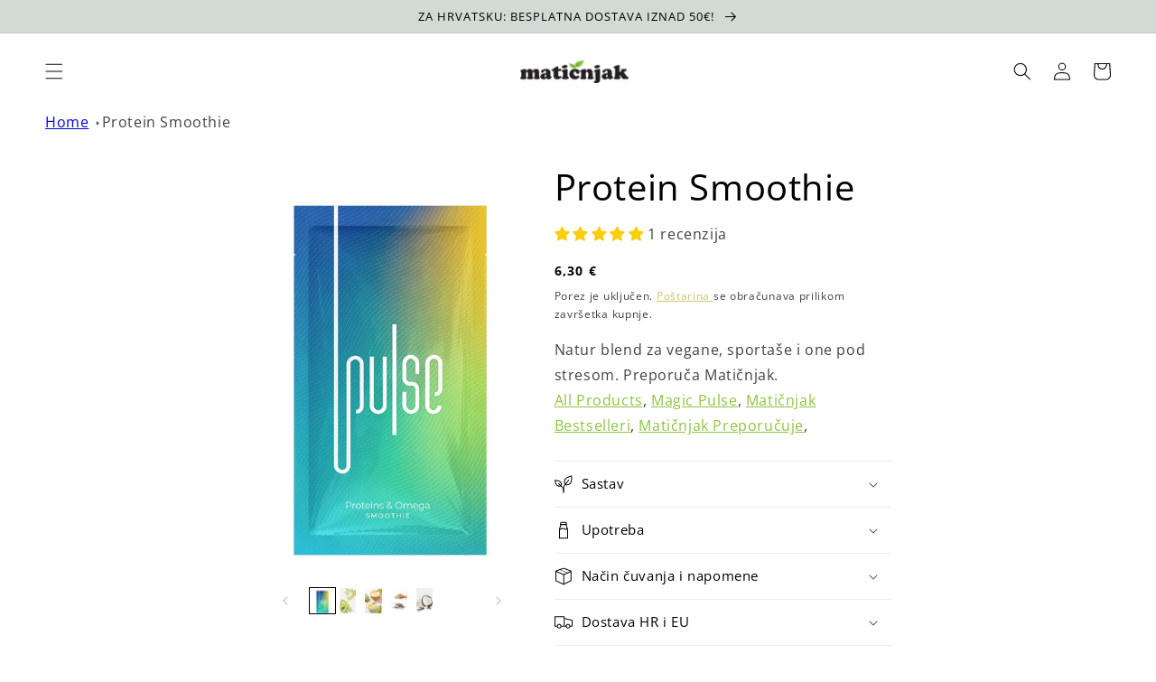

--- FILE ---
content_type: text/html; charset=utf-8
request_url: https://maticnjakshop.com/hr-si/products/protein-smoothie
body_size: 73819
content:
<!doctype html>
<html class="no-js" lang="hr-HR">
  <head>



    <!-- Google tag (gtag.js) -->
<script async src="https://www.googletagmanager.com/gtag/js?id=AW-11066912212"></script>
<script>
  window.dataLayer = window.dataLayer || [];
  function gtag(){dataLayer.push(arguments);}
  gtag('js', new Date());

  gtag('config', 'AW-11066912212');
</script>

<script>
  /* CoreLine */

  window[['DOMAIN','ID','CB'].join('_')] = 'dom_7ffd0bNXP-mj';

  !function(a,b,c,h,i,d,e,f,g){f=b.createElement(c),g=b.getElementsByTagName(c)[0],f.async=1,f.src="https://static.sameorigin.net/edge/p/bot.js",g.parentNode.insertBefore(f,g)}(window,document,"script");
</script>


<script>(function(w,d,s,l,i){w[l]=w[l]||[];w[l].push({'gtm.start':
new Date().getTime(),event:'gtm.js'});var f=d.getElementsByTagName(s)[0],
j=d.createElement(s),dl=l!='dataLayer'?'&l='+l:'';j.async=true;j.src=
'https://www.googletagmanager.com/gtm.js?id='+i+dl;f.parentNode.insertBefore(j,f);
})(window,document,'script','dataLayer','GTM-N2SPJVJ');</script>
<!-- End Google Tag Manager -->
    
 <link rel="stylesheet" href="https://cdn.jsdelivr.net/npm/sweetalert2@11.0.19/dist/sweetalert2.min.css">
<script src="https://cdn.jsdelivr.net/npm/sweetalert2@11.0.19/dist/sweetalert2.all.min.js"></script>

    <meta charset="utf-8">
    <meta http-equiv="X-UA-Compatible" content="IE=edge">
    <meta name="viewport" content="width=device-width,initial-scale=1">
    <meta name="theme-color" content="">
    <link rel="canonical" href="https://maticnjakshop.com/hr-si/products/protein-smoothie">
    <link rel="preconnect" href="https://cdn.shopify.com" crossorigin>
    
  
<link rel="icon" type="image/png" href="//maticnjakshop.com/cdn/shop/files/lisce.png?crop=center&height=32&v=1661770967&width=32"><link rel="preconnect" href="https://fonts.shopifycdn.com" crossorigin><title>
      Protein Smoothie
 &ndash; Matičnjak</title>

    
      <meta name="description" content="Što sadrži? Liofilizirani protein grašak, protein konoplje, sušenu zelenu bananu, chia sjemenke, brašno kokosa, prah mahune vanilije. Koji su benefiti? Proteini graška i konoplje doprinose rastu i održavanju mišićne mase te održavanju normalnih kostiju.">
    

    

<meta property="og:site_name" content="Matičnjak">
<meta property="og:url" content="https://maticnjakshop.com/hr-si/products/protein-smoothie">
<meta property="og:title" content="Protein Smoothie">
<meta property="og:type" content="product">
<meta property="og:description" content="Što sadrži? Liofilizirani protein grašak, protein konoplje, sušenu zelenu bananu, chia sjemenke, brašno kokosa, prah mahune vanilije. Koji su benefiti? Proteini graška i konoplje doprinose rastu i održavanju mišićne mase te održavanju normalnih kostiju."><meta property="og:image" content="http://maticnjakshop.com/cdn/shop/files/protein-smoothie-min.png?v=1717411453">
  <meta property="og:image:secure_url" content="https://maticnjakshop.com/cdn/shop/files/protein-smoothie-min.png?v=1717411453">
  <meta property="og:image:width" content="450">
  <meta property="og:image:height" content="700"><meta property="og:price:amount" content="6,30">
  <meta property="og:price:currency" content="EUR"><meta name="twitter:card" content="summary_large_image">
<meta name="twitter:title" content="Protein Smoothie">
<meta name="twitter:description" content="Što sadrži? Liofilizirani protein grašak, protein konoplje, sušenu zelenu bananu, chia sjemenke, brašno kokosa, prah mahune vanilije. Koji su benefiti? Proteini graška i konoplje doprinose rastu i održavanju mišićne mase te održavanju normalnih kostiju.">


    <script src="//maticnjakshop.com/cdn/shop/t/1/assets/global.js?v=24850326154503943211656675196" defer="defer"></script>
    <script>window.performance && window.performance.mark && window.performance.mark('shopify.content_for_header.start');</script><meta name="facebook-domain-verification" content="thjsjklahj1fsadl1mcsibi9j879dd">
<meta name="google-site-verification" content="Uj66XpVjSUqAUE-OVMEZbt3FtPBJFR8DL0pF_RyuDUA">
<meta id="shopify-digital-wallet" name="shopify-digital-wallet" content="/58180141100/digital_wallets/dialog">
<link rel="alternate" hreflang="x-default" href="https://maticnjakshop.com/products/protein-smoothie">
<link rel="alternate" hreflang="hr" href="https://maticnjakshop.com/products/protein-smoothie">
<link rel="alternate" hreflang="en" href="https://maticnjakshop.com/en/products/protein-smoothie">
<link rel="alternate" hreflang="de" href="https://maticnjakshop.com/de/products/protein-smoothie">
<link rel="alternate" hreflang="hr-AT" href="https://maticnjakshop.com/hr-at/products/protein-smoothie">
<link rel="alternate" hreflang="en-AT" href="https://maticnjakshop.com/en-at/products/protein-smoothie">
<link rel="alternate" hreflang="de-AT" href="https://maticnjakshop.com/de-at/products/protein-smoothie">
<link rel="alternate" hreflang="hr-BE" href="https://maticnjakshop.com/hr-be/products/protein-smoothie">
<link rel="alternate" hreflang="en-BE" href="https://maticnjakshop.com/en-be/products/protein-smoothie">
<link rel="alternate" hreflang="hr-CZ" href="https://maticnjakshop.com/hr-cz/products/protein-smoothie">
<link rel="alternate" hreflang="en-CZ" href="https://maticnjakshop.com/en-cz/products/protein-smoothie">
<link rel="alternate" hreflang="hr-DK" href="https://maticnjakshop.com/hr-dk/products/protein-smoothie">
<link rel="alternate" hreflang="en-DK" href="https://maticnjakshop.com/en-dk/products/protein-smoothie">
<link rel="alternate" hreflang="hr-FR" href="https://maticnjakshop.com/hr-fr/products/protein-smoothie">
<link rel="alternate" hreflang="en-FR" href="https://maticnjakshop.com/en-fr/products/protein-smoothie">
<link rel="alternate" hreflang="de-DE" href="https://maticnjakshop.com/de-de/products/protein-smoothie">
<link rel="alternate" hreflang="hr-DE" href="https://maticnjakshop.com/hr-de/products/protein-smoothie">
<link rel="alternate" hreflang="en-DE" href="https://maticnjakshop.com/en-de/products/protein-smoothie">
<link rel="alternate" hreflang="hr-GR" href="https://maticnjakshop.com/hr-gr/products/protein-smoothie">
<link rel="alternate" hreflang="en-GR" href="https://maticnjakshop.com/en-gr/products/protein-smoothie">
<link rel="alternate" hreflang="hr-HU" href="https://maticnjakshop.com/hr-hu/products/protein-smoothie">
<link rel="alternate" hreflang="en-HU" href="https://maticnjakshop.com/en-hu/products/protein-smoothie">
<link rel="alternate" hreflang="hr-IE" href="https://maticnjakshop.com/hr-ie/products/protein-smoothie">
<link rel="alternate" hreflang="en-IE" href="https://maticnjakshop.com/en-ie/products/protein-smoothie">
<link rel="alternate" hreflang="hr-IT" href="https://maticnjakshop.com/hr-it/products/protein-smoothie">
<link rel="alternate" hreflang="en-IT" href="https://maticnjakshop.com/en-it/products/protein-smoothie">
<link rel="alternate" hreflang="hr-NL" href="https://maticnjakshop.com/hr-nl/products/protein-smoothie">
<link rel="alternate" hreflang="en-NL" href="https://maticnjakshop.com/en-nl/products/protein-smoothie">
<link rel="alternate" hreflang="hr-PL" href="https://maticnjakshop.com/hr-pl/products/protein-smoothie">
<link rel="alternate" hreflang="en-PL" href="https://maticnjakshop.com/en-pl/products/protein-smoothie">
<link rel="alternate" hreflang="hr-SK" href="https://maticnjakshop.com/hr-sk/products/protein-smoothie">
<link rel="alternate" hreflang="en-SK" href="https://maticnjakshop.com/en-sk/products/protein-smoothie">
<link rel="alternate" hreflang="hr-SI" href="https://maticnjakshop.com/hr-si/products/protein-smoothie">
<link rel="alternate" hreflang="en-SI" href="https://maticnjakshop.com/en-si/products/protein-smoothie">
<link rel="alternate" hreflang="hr-ES" href="https://maticnjakshop.com/hr-es/products/protein-smoothie">
<link rel="alternate" hreflang="en-ES" href="https://maticnjakshop.com/en-es/products/protein-smoothie">
<link rel="alternate" hreflang="hr-SE" href="https://maticnjakshop.com/hr-se/products/protein-smoothie">
<link rel="alternate" hreflang="en-SE" href="https://maticnjakshop.com/en-se/products/protein-smoothie">
<link rel="alternate" type="application/json+oembed" href="https://maticnjakshop.com/hr-si/products/protein-smoothie.oembed">
<script async="async" src="/checkouts/internal/preloads.js?locale=hr-SI"></script>
<script id="shopify-features" type="application/json">{"accessToken":"88c8fb1738747255ff9dd06fdb408562","betas":["rich-media-storefront-analytics"],"domain":"maticnjakshop.com","predictiveSearch":true,"shopId":58180141100,"locale":"hr"}</script>
<script>var Shopify = Shopify || {};
Shopify.shop = "maticnjak.myshopify.com";
Shopify.locale = "hr-HR";
Shopify.currency = {"active":"EUR","rate":"1.0"};
Shopify.country = "SI";
Shopify.theme = {"name":"Dawn","id":124707766316,"schema_name":"Dawn","schema_version":"6.0.2","theme_store_id":887,"role":"main"};
Shopify.theme.handle = "null";
Shopify.theme.style = {"id":null,"handle":null};
Shopify.cdnHost = "maticnjakshop.com/cdn";
Shopify.routes = Shopify.routes || {};
Shopify.routes.root = "/hr-si/";</script>
<script type="module">!function(o){(o.Shopify=o.Shopify||{}).modules=!0}(window);</script>
<script>!function(o){function n(){var o=[];function n(){o.push(Array.prototype.slice.apply(arguments))}return n.q=o,n}var t=o.Shopify=o.Shopify||{};t.loadFeatures=n(),t.autoloadFeatures=n()}(window);</script>
<script id="shop-js-analytics" type="application/json">{"pageType":"product"}</script>
<script defer="defer" async type="module" src="//maticnjakshop.com/cdn/shopifycloud/shop-js/modules/v2/client.init-shop-cart-sync_C1S_QCga.hr-HR.esm.js"></script>
<script defer="defer" async type="module" src="//maticnjakshop.com/cdn/shopifycloud/shop-js/modules/v2/chunk.common_HBacNdpr.esm.js"></script>
<script type="module">
  await import("//maticnjakshop.com/cdn/shopifycloud/shop-js/modules/v2/client.init-shop-cart-sync_C1S_QCga.hr-HR.esm.js");
await import("//maticnjakshop.com/cdn/shopifycloud/shop-js/modules/v2/chunk.common_HBacNdpr.esm.js");

  window.Shopify.SignInWithShop?.initShopCartSync?.({"fedCMEnabled":true,"windoidEnabled":true});

</script>
<script>(function() {
  var isLoaded = false;
  function asyncLoad() {
    if (isLoaded) return;
    isLoaded = true;
    var urls = ["https:\/\/tabs.stationmade.com\/registered-scripts\/tabs-by-station.js?shop=maticnjak.myshopify.com"];
    for (var i = 0; i < urls.length; i++) {
      var s = document.createElement('script');
      s.type = 'text/javascript';
      s.async = true;
      s.src = urls[i];
      var x = document.getElementsByTagName('script')[0];
      x.parentNode.insertBefore(s, x);
    }
  };
  if(window.attachEvent) {
    window.attachEvent('onload', asyncLoad);
  } else {
    window.addEventListener('load', asyncLoad, false);
  }
})();</script>
<script id="__st">var __st={"a":58180141100,"offset":3600,"reqid":"27cc5444-07d0-447b-b357-a33f8498d3d3-1768496063","pageurl":"maticnjakshop.com\/hr-si\/products\/protein-smoothie","u":"6e29cce929e3","p":"product","rtyp":"product","rid":9259160109392};</script>
<script>window.ShopifyPaypalV4VisibilityTracking = true;</script>
<script id="captcha-bootstrap">!function(){'use strict';const t='contact',e='account',n='new_comment',o=[[t,t],['blogs',n],['comments',n],[t,'customer']],c=[[e,'customer_login'],[e,'guest_login'],[e,'recover_customer_password'],[e,'create_customer']],r=t=>t.map((([t,e])=>`form[action*='/${t}']:not([data-nocaptcha='true']) input[name='form_type'][value='${e}']`)).join(','),a=t=>()=>t?[...document.querySelectorAll(t)].map((t=>t.form)):[];function s(){const t=[...o],e=r(t);return a(e)}const i='password',u='form_key',d=['recaptcha-v3-token','g-recaptcha-response','h-captcha-response',i],f=()=>{try{return window.sessionStorage}catch{return}},m='__shopify_v',_=t=>t.elements[u];function p(t,e,n=!1){try{const o=window.sessionStorage,c=JSON.parse(o.getItem(e)),{data:r}=function(t){const{data:e,action:n}=t;return t[m]||n?{data:e,action:n}:{data:t,action:n}}(c);for(const[e,n]of Object.entries(r))t.elements[e]&&(t.elements[e].value=n);n&&o.removeItem(e)}catch(o){console.error('form repopulation failed',{error:o})}}const l='form_type',E='cptcha';function T(t){t.dataset[E]=!0}const w=window,h=w.document,L='Shopify',v='ce_forms',y='captcha';let A=!1;((t,e)=>{const n=(g='f06e6c50-85a8-45c8-87d0-21a2b65856fe',I='https://cdn.shopify.com/shopifycloud/storefront-forms-hcaptcha/ce_storefront_forms_captcha_hcaptcha.v1.5.2.iife.js',D={infoText:'Zaštićeno sustavom hCaptcha',privacyText:'Zaštita privatnosti',termsText:'Uvjeti'},(t,e,n)=>{const o=w[L][v],c=o.bindForm;if(c)return c(t,g,e,D).then(n);var r;o.q.push([[t,g,e,D],n]),r=I,A||(h.body.append(Object.assign(h.createElement('script'),{id:'captcha-provider',async:!0,src:r})),A=!0)});var g,I,D;w[L]=w[L]||{},w[L][v]=w[L][v]||{},w[L][v].q=[],w[L][y]=w[L][y]||{},w[L][y].protect=function(t,e){n(t,void 0,e),T(t)},Object.freeze(w[L][y]),function(t,e,n,w,h,L){const[v,y,A,g]=function(t,e,n){const i=e?o:[],u=t?c:[],d=[...i,...u],f=r(d),m=r(i),_=r(d.filter((([t,e])=>n.includes(e))));return[a(f),a(m),a(_),s()]}(w,h,L),I=t=>{const e=t.target;return e instanceof HTMLFormElement?e:e&&e.form},D=t=>v().includes(t);t.addEventListener('submit',(t=>{const e=I(t);if(!e)return;const n=D(e)&&!e.dataset.hcaptchaBound&&!e.dataset.recaptchaBound,o=_(e),c=g().includes(e)&&(!o||!o.value);(n||c)&&t.preventDefault(),c&&!n&&(function(t){try{if(!f())return;!function(t){const e=f();if(!e)return;const n=_(t);if(!n)return;const o=n.value;o&&e.removeItem(o)}(t);const e=Array.from(Array(32),(()=>Math.random().toString(36)[2])).join('');!function(t,e){_(t)||t.append(Object.assign(document.createElement('input'),{type:'hidden',name:u})),t.elements[u].value=e}(t,e),function(t,e){const n=f();if(!n)return;const o=[...t.querySelectorAll(`input[type='${i}']`)].map((({name:t})=>t)),c=[...d,...o],r={};for(const[a,s]of new FormData(t).entries())c.includes(a)||(r[a]=s);n.setItem(e,JSON.stringify({[m]:1,action:t.action,data:r}))}(t,e)}catch(e){console.error('failed to persist form',e)}}(e),e.submit())}));const S=(t,e)=>{t&&!t.dataset[E]&&(n(t,e.some((e=>e===t))),T(t))};for(const o of['focusin','change'])t.addEventListener(o,(t=>{const e=I(t);D(e)&&S(e,y())}));const B=e.get('form_key'),M=e.get(l),P=B&&M;t.addEventListener('DOMContentLoaded',(()=>{const t=y();if(P)for(const e of t)e.elements[l].value===M&&p(e,B);[...new Set([...A(),...v().filter((t=>'true'===t.dataset.shopifyCaptcha))])].forEach((e=>S(e,t)))}))}(h,new URLSearchParams(w.location.search),n,t,e,['guest_login'])})(!0,!0)}();</script>
<script integrity="sha256-4kQ18oKyAcykRKYeNunJcIwy7WH5gtpwJnB7kiuLZ1E=" data-source-attribution="shopify.loadfeatures" defer="defer" src="//maticnjakshop.com/cdn/shopifycloud/storefront/assets/storefront/load_feature-a0a9edcb.js" crossorigin="anonymous"></script>
<script data-source-attribution="shopify.dynamic_checkout.dynamic.init">var Shopify=Shopify||{};Shopify.PaymentButton=Shopify.PaymentButton||{isStorefrontPortableWallets:!0,init:function(){window.Shopify.PaymentButton.init=function(){};var t=document.createElement("script");t.src="https://maticnjakshop.com/cdn/shopifycloud/portable-wallets/latest/portable-wallets.hr.js",t.type="module",document.head.appendChild(t)}};
</script>
<script data-source-attribution="shopify.dynamic_checkout.buyer_consent">
  function portableWalletsHideBuyerConsent(e){var t=document.getElementById("shopify-buyer-consent"),n=document.getElementById("shopify-subscription-policy-button");t&&n&&(t.classList.add("hidden"),t.setAttribute("aria-hidden","true"),n.removeEventListener("click",e))}function portableWalletsShowBuyerConsent(e){var t=document.getElementById("shopify-buyer-consent"),n=document.getElementById("shopify-subscription-policy-button");t&&n&&(t.classList.remove("hidden"),t.removeAttribute("aria-hidden"),n.addEventListener("click",e))}window.Shopify?.PaymentButton&&(window.Shopify.PaymentButton.hideBuyerConsent=portableWalletsHideBuyerConsent,window.Shopify.PaymentButton.showBuyerConsent=portableWalletsShowBuyerConsent);
</script>
<script>
  function portableWalletsCleanup(e){e&&e.src&&console.error("Failed to load portable wallets script "+e.src);var t=document.querySelectorAll("shopify-accelerated-checkout .shopify-payment-button__skeleton, shopify-accelerated-checkout-cart .wallet-cart-button__skeleton"),e=document.getElementById("shopify-buyer-consent");for(let e=0;e<t.length;e++)t[e].remove();e&&e.remove()}function portableWalletsNotLoadedAsModule(e){e instanceof ErrorEvent&&"string"==typeof e.message&&e.message.includes("import.meta")&&"string"==typeof e.filename&&e.filename.includes("portable-wallets")&&(window.removeEventListener("error",portableWalletsNotLoadedAsModule),window.Shopify.PaymentButton.failedToLoad=e,"loading"===document.readyState?document.addEventListener("DOMContentLoaded",window.Shopify.PaymentButton.init):window.Shopify.PaymentButton.init())}window.addEventListener("error",portableWalletsNotLoadedAsModule);
</script>

<script type="module" src="https://maticnjakshop.com/cdn/shopifycloud/portable-wallets/latest/portable-wallets.hr.js" onError="portableWalletsCleanup(this)" crossorigin="anonymous"></script>
<script nomodule>
  document.addEventListener("DOMContentLoaded", portableWalletsCleanup);
</script>

<script id='scb4127' type='text/javascript' async='' src='https://maticnjakshop.com/cdn/shopifycloud/privacy-banner/storefront-banner.js'></script><link id="shopify-accelerated-checkout-styles" rel="stylesheet" media="screen" href="https://maticnjakshop.com/cdn/shopifycloud/portable-wallets/latest/accelerated-checkout-backwards-compat.css" crossorigin="anonymous">
<style id="shopify-accelerated-checkout-cart">
        #shopify-buyer-consent {
  margin-top: 1em;
  display: inline-block;
  width: 100%;
}

#shopify-buyer-consent.hidden {
  display: none;
}

#shopify-subscription-policy-button {
  background: none;
  border: none;
  padding: 0;
  text-decoration: underline;
  font-size: inherit;
  cursor: pointer;
}

#shopify-subscription-policy-button::before {
  box-shadow: none;
}

      </style>
<script id="sections-script" data-sections="header,footer" defer="defer" src="//maticnjakshop.com/cdn/shop/t/1/compiled_assets/scripts.js?2318"></script>
<script>window.performance && window.performance.mark && window.performance.mark('shopify.content_for_header.end');</script>


    <style data-shopify>
      @font-face {
  font-family: "Open Sans";
  font-weight: 400;
  font-style: normal;
  font-display: swap;
  src: url("//maticnjakshop.com/cdn/fonts/open_sans/opensans_n4.c32e4d4eca5273f6d4ee95ddf54b5bbb75fc9b61.woff2") format("woff2"),
       url("//maticnjakshop.com/cdn/fonts/open_sans/opensans_n4.5f3406f8d94162b37bfa232b486ac93ee892406d.woff") format("woff");
}

      @font-face {
  font-family: "Open Sans";
  font-weight: 700;
  font-style: normal;
  font-display: swap;
  src: url("//maticnjakshop.com/cdn/fonts/open_sans/opensans_n7.a9393be1574ea8606c68f4441806b2711d0d13e4.woff2") format("woff2"),
       url("//maticnjakshop.com/cdn/fonts/open_sans/opensans_n7.7b8af34a6ebf52beb1a4c1d8c73ad6910ec2e553.woff") format("woff");
}

      @font-face {
  font-family: "Open Sans";
  font-weight: 400;
  font-style: italic;
  font-display: swap;
  src: url("//maticnjakshop.com/cdn/fonts/open_sans/opensans_i4.6f1d45f7a46916cc95c694aab32ecbf7509cbf33.woff2") format("woff2"),
       url("//maticnjakshop.com/cdn/fonts/open_sans/opensans_i4.4efaa52d5a57aa9a57c1556cc2b7465d18839daa.woff") format("woff");
}

      @font-face {
  font-family: "Open Sans";
  font-weight: 700;
  font-style: italic;
  font-display: swap;
  src: url("//maticnjakshop.com/cdn/fonts/open_sans/opensans_i7.916ced2e2ce15f7fcd95d196601a15e7b89ee9a4.woff2") format("woff2"),
       url("//maticnjakshop.com/cdn/fonts/open_sans/opensans_i7.99a9cff8c86ea65461de497ade3d515a98f8b32a.woff") format("woff");
}

      @font-face {
  font-family: "Open Sans";
  font-weight: 400;
  font-style: normal;
  font-display: swap;
  src: url("//maticnjakshop.com/cdn/fonts/open_sans/opensans_n4.c32e4d4eca5273f6d4ee95ddf54b5bbb75fc9b61.woff2") format("woff2"),
       url("//maticnjakshop.com/cdn/fonts/open_sans/opensans_n4.5f3406f8d94162b37bfa232b486ac93ee892406d.woff") format("woff");
}


      :root {
        --font-body-family: "Open Sans", sans-serif;
        --font-body-style: normal;
        --font-body-weight: 400;
        --font-body-weight-bold: 700;

        --font-heading-family: "Open Sans", sans-serif;
        --font-heading-style: normal;
        --font-heading-weight: 400;

        --font-body-scale: 1.0;
        --font-heading-scale: 1.0;

        --color-base-text: 0, 0, 0;
        --color-shadow: 0, 0, 0;
        --color-base-background-1: 255, 255, 255;
        --color-base-background-2: 209, 218, 213;
        --color-base-solid-button-labels: 0, 0, 0;
        --color-base-outline-button-labels: 198, 186, 80;
        --color-base-accent-1: 209, 218, 213;
        --color-base-accent-2: 198, 186, 80;
        --payment-terms-background-color: #ffffff;

        --gradient-base-background-1: #ffffff;
        --gradient-base-background-2: #d1dad5;
        --gradient-base-accent-1: linear-gradient(180deg, rgba(209, 218, 213, 1), rgba(209, 218, 213, 1) 100%);
        --gradient-base-accent-2: #c6ba50;

        --media-padding: px;
        --media-border-opacity: 0.05;
        --media-border-width: 0px;
        --media-radius: 0px;
        --media-shadow-opacity: 0.0;
        --media-shadow-horizontal-offset: 0px;
        --media-shadow-vertical-offset: -8px;
        --media-shadow-blur-radius: 5px;
        --media-shadow-visible: 0;

        --page-width: 140rem;
        --page-width-margin: 0rem;

        --card-image-padding: 2.0rem;
        --card-corner-radius: 0.0rem;
        --card-text-alignment: left;
        --card-border-width: 0.0rem;
        --card-border-opacity: 0.1;
        --card-shadow-opacity: 0.0;
        --card-shadow-visible: 0;
        --card-shadow-horizontal-offset: 0.0rem;
        --card-shadow-vertical-offset: 0.4rem;
        --card-shadow-blur-radius: 0.5rem;

        --badge-corner-radius: 4.0rem;

        --popup-border-width: 1px;
        --popup-border-opacity: 0.1;
        --popup-corner-radius: 0px;
        --popup-shadow-opacity: 0.0;
        --popup-shadow-horizontal-offset: 0px;
        --popup-shadow-vertical-offset: 4px;
        --popup-shadow-blur-radius: 5px;

        --drawer-border-width: 1px;
        --drawer-border-opacity: 0.1;
        --drawer-shadow-opacity: 0.0;
        --drawer-shadow-horizontal-offset: 0px;
        --drawer-shadow-vertical-offset: 4px;
        --drawer-shadow-blur-radius: 5px;

        --spacing-sections-desktop: 0px;
        --spacing-sections-mobile: 0px;

        --grid-desktop-vertical-spacing: 8px;
        --grid-desktop-horizontal-spacing: 8px;
        --grid-mobile-vertical-spacing: 4px;
        --grid-mobile-horizontal-spacing: 4px;

        --text-boxes-border-opacity: 0.1;
        --text-boxes-border-width: 0px;
        --text-boxes-radius: 0px;
        --text-boxes-shadow-opacity: 0.0;
        --text-boxes-shadow-visible: 0;
        --text-boxes-shadow-horizontal-offset: 0px;
        --text-boxes-shadow-vertical-offset: 4px;
        --text-boxes-shadow-blur-radius: 5px;

        --buttons-radius: 0px;
        --buttons-radius-outset: 0px;
        --buttons-border-width: 0px;
        --buttons-border-opacity: 1.0;
        --buttons-shadow-opacity: 0.0;
        --buttons-shadow-visible: 0;
        --buttons-shadow-horizontal-offset: 0px;
        --buttons-shadow-vertical-offset: -4px;
        --buttons-shadow-blur-radius: 0px;
        --buttons-border-offset: 0px;

        --inputs-radius: 0px;
        --inputs-border-width: 1px;
        --inputs-border-opacity: 0.55;
        --inputs-shadow-opacity: 0.0;
        --inputs-shadow-horizontal-offset: 0px;
        --inputs-margin-offset: 0px;
        --inputs-shadow-vertical-offset: 12px;
        --inputs-shadow-blur-radius: 5px;
        --inputs-radius-outset: 0px;

        --variant-pills-radius: 40px;
        --variant-pills-border-width: 1px;
        --variant-pills-border-opacity: 0.55;
        --variant-pills-shadow-opacity: 0.0;
        --variant-pills-shadow-horizontal-offset: 0px;
        --variant-pills-shadow-vertical-offset: 4px;
        --variant-pills-shadow-blur-radius: 5px;
      }

      *,
      *::before,
      *::after {
        box-sizing: inherit;
      }

      html {
        box-sizing: border-box;
        font-size: calc(var(--font-body-scale) * 62.5%);
        height: 100%;
      }

      body {
        display: grid;
        grid-template-rows: auto auto 1fr auto;
        grid-template-columns: 100%;
        min-height: 100%;
        margin: 0;
        font-size: 1.5rem;
        letter-spacing: 0.06rem;
        line-height: calc(1 + 0.8 / var(--font-body-scale));
        font-family: var(--font-body-family);
        font-style: var(--font-body-style);
        font-weight: var(--font-body-weight);
      }

      @media screen and (min-width: 750px) {
        body {
          font-size: 1.6rem;
        }
      }
    </style>

    <link href="//maticnjakshop.com/cdn/shop/t/1/assets/base.css?v=132485682164062933361720646440" rel="stylesheet" type="text/css" media="all" />
    <link href="//maticnjakshop.com/cdn/shop/t/1/assets/yt-video.css?v=70372789898789721511681035158" rel="stylesheet" type="text/css" media="all" />
<link rel="preload" as="font" href="//maticnjakshop.com/cdn/fonts/open_sans/opensans_n4.c32e4d4eca5273f6d4ee95ddf54b5bbb75fc9b61.woff2" type="font/woff2" crossorigin><link rel="preload" as="font" href="//maticnjakshop.com/cdn/fonts/open_sans/opensans_n4.c32e4d4eca5273f6d4ee95ddf54b5bbb75fc9b61.woff2" type="font/woff2" crossorigin><link rel="stylesheet" href="//maticnjakshop.com/cdn/shop/t/1/assets/component-predictive-search.css?v=165644661289088488651656675192" media="print" onload="this.media='all'"><script>document.documentElement.className = document.documentElement.className.replace('no-js', 'js');
    if (Shopify.designMode) {
      document.documentElement.classList.add('shopify-design-mode');
    }
    </script>
    
<!-- Start of Judge.me Core -->
<link rel="dns-prefetch" href="https://cdn.judge.me/">
<script data-cfasync='false' class='jdgm-settings-script'>window.jdgmSettings={"pagination":5,"disable_web_reviews":false,"badge_no_review_text":"Nema recenzija","badge_n_reviews_text":"{{ n }} recenzija/recenzije","hide_badge_preview_if_no_reviews":true,"badge_hide_text":false,"enforce_center_preview_badge":false,"widget_title":"Recenzije kupaca","widget_open_form_text":"Napišite recenziju","widget_close_form_text":"Odustani od recenzije","widget_refresh_page_text":"Osvježi stranicu","widget_summary_text":"Temeljeno na {{ number_of_reviews }} recenziji/recenzija","widget_no_review_text":"Budite prvi koji će napisati recenziju","widget_name_field_text":"Ime za prikaz","widget_verified_name_field_text":"Provjereno ime (javno)","widget_name_placeholder_text":"Ime za prikaz","widget_required_field_error_text":"Ovo polje je obavezno.","widget_email_field_text":"E-mail adresa","widget_verified_email_field_text":"Provjereni e-mail (privatno, ne može se uređivati)","widget_email_placeholder_text":"Vaša e-mail adresa","widget_email_field_error_text":"Molimo unesite valjanu e-mail adresu.","widget_rating_field_text":"Ocjena","widget_review_title_field_text":"Naslov recenzije","widget_review_title_placeholder_text":"Dajte svojoj recenziji naslov","widget_review_body_field_text":"Sadržaj recenzije","widget_review_body_placeholder_text":"Počnite pisati ovdje...","widget_pictures_field_text":"Slika/Video (opcionalno)","widget_submit_review_text":"Pošalji recenziju","widget_submit_verified_review_text":"Pošalji provjerenu recenziju","widget_submit_success_msg_with_auto_publish":"Hvala vam! Molimo osvježite stranicu za nekoliko trenutaka kako biste vidjeli svoju recenziju. Možete ukloniti ili urediti svoju recenziju prijavom na \u003ca href='https://judge.me/login' target='_blank' rel='nofollow noopener'\u003eJudge.me\u003c/a\u003e","widget_submit_success_msg_no_auto_publish":"Hvala vam! Vaša recenzija će biti objavljena čim je odobri administrator trgovine. Možete ukloniti ili urediti svoju recenziju prijavom na \u003ca href='https://judge.me/login' target='_blank' rel='nofollow noopener'\u003eJudge.me\u003c/a\u003e","widget_show_default_reviews_out_of_total_text":"Prikazano {{ n_reviews_shown }} od ukupno {{ n_reviews }} recenzija.","widget_show_all_link_text":"Prikaži sve","widget_show_less_link_text":"Prikaži manje","widget_author_said_text":"{{ reviewer_name }} je rekao:","widget_days_text":"prije {{ n }} dana","widget_weeks_text":"prije {{ n }} tjedan/tjedana","widget_months_text":"prije {{ n }} mjesec/mjeseci","widget_years_text":"prije {{ n }} godinu/godina","widget_yesterday_text":"Jučer","widget_today_text":"Danas","widget_replied_text":"\u003e\u003e {{ shop_name }} je odgovorio:","widget_read_more_text":"Pročitaj više","widget_reviewer_name_as_initial":"","widget_rating_filter_color":"#fbcd0a","widget_rating_filter_see_all_text":"Pogledaj sve recenzije","widget_sorting_most_recent_text":"Najnovije","widget_sorting_highest_rating_text":"Najviša ocjena","widget_sorting_lowest_rating_text":"Najniža ocjena","widget_sorting_with_pictures_text":"Samo slike","widget_sorting_most_helpful_text":"Najkorisnije","widget_open_question_form_text":"Postavite pitanje","widget_reviews_subtab_text":"Recenzije","widget_questions_subtab_text":"Pitanja","widget_question_label_text":"Pitanje","widget_answer_label_text":"Odgovor","widget_question_placeholder_text":"Napišite svoje pitanje ovdje","widget_submit_question_text":"Pošalji pitanje","widget_question_submit_success_text":"Hvala vam na vašem pitanju! Obavijestit ćemo vas čim dobijete odgovor.","verified_badge_text":"Provjereno","verified_badge_bg_color":"","verified_badge_text_color":"","verified_badge_placement":"left-of-reviewer-name","widget_review_max_height":"","widget_hide_border":false,"widget_social_share":false,"widget_thumb":false,"widget_review_location_show":false,"widget_location_format":"","all_reviews_include_out_of_store_products":true,"all_reviews_out_of_store_text":"(izvan trgovine)","all_reviews_pagination":100,"all_reviews_product_name_prefix_text":"o","enable_review_pictures":true,"enable_question_anwser":false,"widget_theme":"default","review_date_format":"mm/dd/yyyy","default_sort_method":"most-recent","widget_product_reviews_subtab_text":"Recenzije proizvoda","widget_shop_reviews_subtab_text":"Recenzije trgovine","widget_other_products_reviews_text":"Recenzije za ostale proizvode","widget_store_reviews_subtab_text":"Recenzije trgovine","widget_no_store_reviews_text":"Ova trgovina još nije dobila nijednu recenziju","widget_web_restriction_product_reviews_text":"Ovaj proizvod još nije dobio nijednu recenziju","widget_no_items_text":"Nema pronađenih elemenata","widget_show_more_text":"Prikaži više","widget_write_a_store_review_text":"Napišite recenziju trgovine","widget_other_languages_heading":"Recenzije na drugim jezicima","widget_translate_review_text":"Prevedi recenziju na {{ language }}","widget_translating_review_text":"Prevođenje...","widget_show_original_translation_text":"Prikaži original ({{ language }})","widget_translate_review_failed_text":"Recenzija nije mogla biti prevedena.","widget_translate_review_retry_text":"Pokušaj ponovno","widget_translate_review_try_again_later_text":"Pokušajte ponovno kasnije","show_product_url_for_grouped_product":false,"widget_sorting_pictures_first_text":"Slike prvo","show_pictures_on_all_rev_page_mobile":false,"show_pictures_on_all_rev_page_desktop":false,"floating_tab_hide_mobile_install_preference":false,"floating_tab_button_name":"★ Recenzije","floating_tab_title":"Neka kupci govore za nas","floating_tab_button_color":"","floating_tab_button_background_color":"","floating_tab_url":"","floating_tab_url_enabled":false,"floating_tab_tab_style":"text","all_reviews_text_badge_text":"Kupci nas ocjenjuju {{ shop.metafields.judgeme.all_reviews_rating | round: 1 }}/5 na temelju {{ shop.metafields.judgeme.all_reviews_count }} recenzija.","all_reviews_text_badge_text_branded_style":"{{ shop.metafields.judgeme.all_reviews_rating | round: 1 }} od 5 zvjezdica na temelju {{ shop.metafields.judgeme.all_reviews_count }} recenzija","is_all_reviews_text_badge_a_link":false,"show_stars_for_all_reviews_text_badge":false,"all_reviews_text_badge_url":"","all_reviews_text_style":"text","all_reviews_text_color_style":"judgeme_brand_color","all_reviews_text_color":"#108474","all_reviews_text_show_jm_brand":true,"featured_carousel_show_header":false,"featured_carousel_title":"Kupci o nama","testimonials_carousel_title":"Kupci govore za nas","videos_carousel_title":"Povijest kupaca","cards_carousel_title":"Kupci govore za nas","featured_carousel_count_text":"od {{ n }} recenzija","featured_carousel_add_link_to_all_reviews_page":false,"featured_carousel_url":"","featured_carousel_show_images":true,"featured_carousel_autoslide_interval":5,"featured_carousel_arrows_on_the_sides":false,"featured_carousel_height":250,"featured_carousel_width":80,"featured_carousel_image_size":0,"featured_carousel_image_height":250,"featured_carousel_arrow_color":"#eeeeee","verified_count_badge_style":"vintage","verified_count_badge_orientation":"horizontal","verified_count_badge_color_style":"judgeme_brand_color","verified_count_badge_color":"#108474","is_verified_count_badge_a_link":false,"verified_count_badge_url":"","verified_count_badge_show_jm_brand":true,"widget_rating_preset_default":5,"widget_first_sub_tab":"product-reviews","widget_show_histogram":true,"widget_histogram_use_custom_color":false,"widget_pagination_use_custom_color":false,"widget_star_use_custom_color":false,"widget_verified_badge_use_custom_color":false,"widget_write_review_use_custom_color":false,"picture_reminder_submit_button":"Upload Pictures","enable_review_videos":false,"mute_video_by_default":false,"widget_sorting_videos_first_text":"Videozapisi prvo","widget_review_pending_text":"Na čekanju","featured_carousel_items_for_large_screen":3,"social_share_options_order":"Facebook,Twitter","remove_microdata_snippet":true,"disable_json_ld":false,"enable_json_ld_products":false,"preview_badge_show_question_text":false,"preview_badge_no_question_text":"Nema pitanja","preview_badge_n_question_text":"{{ number_of_questions }} pitanje/pitanja","qa_badge_show_icon":false,"qa_badge_position":"same-row","remove_judgeme_branding":false,"widget_add_search_bar":false,"widget_search_bar_placeholder":"Pretraživanje","widget_sorting_verified_only_text":"Samo provjerene","featured_carousel_theme":"default","featured_carousel_show_rating":true,"featured_carousel_show_title":true,"featured_carousel_show_body":true,"featured_carousel_show_date":false,"featured_carousel_show_reviewer":true,"featured_carousel_show_product":false,"featured_carousel_header_background_color":"#108474","featured_carousel_header_text_color":"#ffffff","featured_carousel_name_product_separator":"reviewed","featured_carousel_full_star_background":"#108474","featured_carousel_empty_star_background":"#dadada","featured_carousel_vertical_theme_background":"#f9fafb","featured_carousel_verified_badge_enable":false,"featured_carousel_verified_badge_color":"#108474","featured_carousel_border_style":"round","featured_carousel_review_line_length_limit":3,"featured_carousel_more_reviews_button_text":"Pročitajte više recenzija","featured_carousel_view_product_button_text":"Pogledaj proizvod","all_reviews_page_load_reviews_on":"scroll","all_reviews_page_load_more_text":"Učitaj više recenzija","disable_fb_tab_reviews":false,"enable_ajax_cdn_cache":false,"widget_public_name_text":"prikazano javno kao","default_reviewer_name":"John Smith","default_reviewer_name_has_non_latin":true,"widget_reviewer_anonymous":"Anonimno","medals_widget_title":"Judge.me Medalje za recenzije","medals_widget_background_color":"#f9fafb","medals_widget_position":"footer_all_pages","medals_widget_border_color":"#f9fafb","medals_widget_verified_text_position":"left","medals_widget_use_monochromatic_version":false,"medals_widget_elements_color":"#108474","show_reviewer_avatar":true,"widget_invalid_yt_video_url_error_text":"Nije URL za YouTube video","widget_max_length_field_error_text":"Molimo unesite ne više od {0} znakova.","widget_show_country_flag":false,"widget_show_collected_via_shop_app":true,"widget_verified_by_shop_badge_style":"light","widget_verified_by_shop_text":"Verificirala trgovina","widget_show_photo_gallery":false,"widget_load_with_code_splitting":true,"widget_ugc_install_preference":false,"widget_ugc_title":"Napravljeno od nas, Podijeljeno od vas","widget_ugc_subtitle":"Označite nas kako biste vidjeli svoju sliku na našoj stranici","widget_ugc_arrows_color":"#ffffff","widget_ugc_primary_button_text":"Kupi sada","widget_ugc_primary_button_background_color":"#108474","widget_ugc_primary_button_text_color":"#ffffff","widget_ugc_primary_button_border_width":"0","widget_ugc_primary_button_border_style":"none","widget_ugc_primary_button_border_color":"#108474","widget_ugc_primary_button_border_radius":"25","widget_ugc_secondary_button_text":"Učitaj više","widget_ugc_secondary_button_background_color":"#ffffff","widget_ugc_secondary_button_text_color":"#108474","widget_ugc_secondary_button_border_width":"2","widget_ugc_secondary_button_border_style":"solid","widget_ugc_secondary_button_border_color":"#108474","widget_ugc_secondary_button_border_radius":"25","widget_ugc_reviews_button_text":"Pogledaj recenzije","widget_ugc_reviews_button_background_color":"#ffffff","widget_ugc_reviews_button_text_color":"#108474","widget_ugc_reviews_button_border_width":"2","widget_ugc_reviews_button_border_style":"solid","widget_ugc_reviews_button_border_color":"#108474","widget_ugc_reviews_button_border_radius":"25","widget_ugc_reviews_button_link_to":"judgeme-reviews-page","widget_ugc_show_post_date":true,"widget_ugc_max_width":"800","widget_rating_metafield_value_type":true,"widget_primary_color":"#108474","widget_enable_secondary_color":false,"widget_secondary_color":"#edf5f5","widget_summary_average_rating_text":"{{ average_rating }} od 5","widget_media_grid_title":"Fotografije i video zapisi kupaca","widget_media_grid_see_more_text":"Vidi više","widget_round_style":false,"widget_show_product_medals":true,"widget_verified_by_judgeme_text":"Verificirao Judge.me","widget_show_store_medals":true,"widget_verified_by_judgeme_text_in_store_medals":"Verificirao Judge.me","widget_media_field_exceed_quantity_message":"Žao nam je, možemo prihvatiti samo {{ max_media }} za jednu recenziju.","widget_media_field_exceed_limit_message":"{{ file_name }} je prevelik, molimo odaberite {{ media_type }} manji od {{ size_limit }}MB.","widget_review_submitted_text":"Recenzija poslana!","widget_question_submitted_text":"Pitanje poslano!","widget_close_form_text_question":"Odustani","widget_write_your_answer_here_text":"Napišite svoj odgovor ovdje","widget_enabled_branded_link":true,"widget_show_collected_by_judgeme":false,"widget_reviewer_name_color":"","widget_write_review_text_color":"","widget_write_review_bg_color":"","widget_collected_by_judgeme_text":"prikupio Judge.me","widget_pagination_type":"standard","widget_load_more_text":"Učitaj više","widget_load_more_color":"#108474","widget_full_review_text":"Potpuna recenzija","widget_read_more_reviews_text":"Pročitaj više recenzija","widget_read_questions_text":"Pročitaj pitanja","widget_questions_and_answers_text":"Pitanja i odgovori","widget_verified_by_text":"Verificirao","widget_verified_text":"Provjereno","widget_number_of_reviews_text":"{{ number_of_reviews }} recenzija","widget_back_button_text":"Natrag","widget_next_button_text":"Dalje","widget_custom_forms_filter_button":"Filteri","custom_forms_style":"vertical","widget_show_review_information":false,"how_reviews_are_collected":"Kako se prikupljaju recenzije?","widget_show_review_keywords":false,"widget_gdpr_statement":"Kako koristimo vaše podatke: Kontaktirat ćemo vas samo u vezi recenzije koju ste ostavili, i samo ako je potrebno. Slanjem svoje recenzije, pristajete na Judge.me \u003ca href='https://judge.me/terms' target='_blank' rel='nofollow noopener'\u003euvjete\u003c/a\u003e, \u003ca href='https://judge.me/privacy' target='_blank' rel='nofollow noopener'\u003eprivatnost\u003c/a\u003e i \u003ca href='https://judge.me/content-policy' target='_blank' rel='nofollow noopener'\u003esadržajne\u003c/a\u003e politike.","widget_multilingual_sorting_enabled":false,"widget_translate_review_content_enabled":false,"widget_translate_review_content_method":"manual","popup_widget_review_selection":"automatically_with_pictures","popup_widget_round_border_style":true,"popup_widget_show_title":true,"popup_widget_show_body":true,"popup_widget_show_reviewer":true,"popup_widget_show_product":true,"popup_widget_show_pictures":true,"popup_widget_use_review_picture":true,"popup_widget_show_on_home_page":false,"popup_widget_show_on_product_page":false,"popup_widget_show_on_collection_page":false,"popup_widget_show_on_cart_page":true,"popup_widget_position":"bottom_left","popup_widget_first_review_delay":5,"popup_widget_duration":5,"popup_widget_interval":5,"popup_widget_review_count":5,"popup_widget_hide_on_mobile":true,"review_snippet_widget_round_border_style":true,"review_snippet_widget_card_color":"#FFFFFF","review_snippet_widget_slider_arrows_background_color":"#FFFFFF","review_snippet_widget_slider_arrows_color":"#000000","review_snippet_widget_star_color":"#108474","show_product_variant":false,"all_reviews_product_variant_label_text":"Varijanta: ","widget_show_verified_branding":false,"widget_ai_summary_title":"Kupci kažu","widget_ai_summary_disclaimer":"AI-powered sažetak recenzija temeljen na nedavnim recenzijama kupaca","widget_show_ai_summary":false,"widget_show_ai_summary_bg":false,"widget_show_review_title_input":true,"redirect_reviewers_invited_via_email":"review_widget","request_store_review_after_product_review":false,"request_review_other_products_in_order":false,"review_form_color_scheme":"default","review_form_corner_style":"square","review_form_star_color":{},"review_form_text_color":"#333333","review_form_background_color":"#ffffff","review_form_field_background_color":"#fafafa","review_form_button_color":{},"review_form_button_text_color":"#ffffff","review_form_modal_overlay_color":"#000000","review_content_screen_title_text":"Kako biste ocijenili ovaj proizvod?","review_content_introduction_text":"Voljeli bismo da podijelite svoje iskustvo.","store_review_form_title_text":"Kako biste ocijenili ovu trgovinu?","store_review_form_introduction_text":"Voljeli bismo da podijelite svoje iskustvo.","show_review_guidance_text":true,"one_star_review_guidance_text":"Slab","five_star_review_guidance_text":"Odličan","customer_information_screen_title_text":"O vama","customer_information_introduction_text":"Molimo recite nam više o sebi.","custom_questions_screen_title_text":"Vaše iskustvo detaljnije","custom_questions_introduction_text":"Evo nekoliko pitanja koja će nam pomoći da bolje razumijemo vaše iskustvo.","review_submitted_screen_title_text":"Hvala na vašoj recenziji!","review_submitted_screen_thank_you_text":"Obradit ćemo je i uskoro će se pojaviti u trgovini.","review_submitted_screen_email_verification_text":"Molimo potvrdite svoju e-mail adresu klikom na poveznicu koju smo vam upravo poslali. Ovo nam pomaže održavati recenzije autentičnima.","review_submitted_request_store_review_text":"Biste li htjeli podijeliti svoje iskustvo kupovine s nama?","review_submitted_review_other_products_text":"Biste li htjeli recenzirati ove proizvode?","store_review_screen_title_text":"Želite li podijeliti svoje iskustvo kupovine s nama?","store_review_introduction_text":"Cijenimo vaše povratne informacije i koristimo ih za poboljšanje. Molimo vas da podijelite bilo kakve misli ili predloge koje imate.","reviewer_media_screen_title_picture_text":"Podijeli sliku","reviewer_media_introduction_picture_text":"Učitajte fotografiju kao podršku svojoj recenziji.","reviewer_media_screen_title_video_text":"Podijeli video","reviewer_media_introduction_video_text":"Učitajte video kao podršku svojoj recenziji.","reviewer_media_screen_title_picture_or_video_text":"Podijeli sliku ili video","reviewer_media_introduction_picture_or_video_text":"Učitajte fotografiju ili video kao podršku svojoj recenziji.","reviewer_media_youtube_url_text":"Zalijepite svoj Youtube URL ovdje","advanced_settings_next_step_button_text":"Dalje","advanced_settings_close_review_button_text":"Zatvori","modal_write_review_flow":false,"write_review_flow_required_text":"Obavezno","write_review_flow_privacy_message_text":"Cijenimo vašu privatnost.","write_review_flow_anonymous_text":"Objavi recenziju kao anoniman","write_review_flow_visibility_text":"Ovo neće biti vidljivo drugim kupcima.","write_review_flow_multiple_selection_help_text":"Odaberite koliko želite","write_review_flow_single_selection_help_text":"Odaberite jednu opciju","write_review_flow_required_field_error_text":"Ovo polje je obavezno","write_review_flow_invalid_email_error_text":"Molimo unesite valjanu email adresu","write_review_flow_max_length_error_text":"Maks. {{ max_length }} znakova.","write_review_flow_media_upload_text":"\u003cb\u003eKliknite za prijenos\u003c/b\u003e ili povucite i pustite","write_review_flow_gdpr_statement":"Kontaktirat ćemo vas samo u vezi vaše recenzije ako je potrebno. Slanjem svoje recenzije, pristajete na naše \u003ca href='https://judge.me/terms' target='_blank' rel='nofollow noopener'\u003euvjete korištenja\u003c/a\u003e i \u003ca href='https://judge.me/privacy' target='_blank' rel='nofollow noopener'\u003epravila o privatnosti\u003c/a\u003e.","rating_only_reviews_enabled":false,"show_negative_reviews_help_screen":false,"new_review_flow_help_screen_rating_threshold":3,"negative_review_resolution_screen_title_text":"Recite nam više","negative_review_resolution_text":"Vaše iskustvo nam je važno. Ako je bilo problema s vašom kupnjom, ovdje smo da pomognemo. Ne ustručavajte se da nas kontaktirate, voljeli bismo imati priliku da popravimo stvari.","negative_review_resolution_button_text":"Kontaktirajte nas","negative_review_resolution_proceed_with_review_text":"Ostavite recenziju","negative_review_resolution_subject":"Problem s kupnjom od {{ shop_name }}.{{ order_name }}","preview_badge_collection_page_install_status":false,"widget_review_custom_css":"","preview_badge_custom_css":"","preview_badge_stars_count":"5-stars","featured_carousel_custom_css":"","floating_tab_custom_css":"","all_reviews_widget_custom_css":"","medals_widget_custom_css":"","verified_badge_custom_css":"","all_reviews_text_custom_css":"","transparency_badges_collected_via_store_invite":false,"transparency_badges_from_another_provider":false,"transparency_badges_collected_from_store_visitor":false,"transparency_badges_collected_by_verified_review_provider":false,"transparency_badges_earned_reward":false,"transparency_badges_collected_via_store_invite_text":"Recenzija prikupljena putem poziva na trgovinu","transparency_badges_from_another_provider_text":"Recenzija prikupljena od drugog providera","transparency_badges_collected_from_store_visitor_text":"Recenzija prikupljena od posjetitelja trgovine","transparency_badges_written_in_google_text":"Recenzija napisana u Google","transparency_badges_written_in_etsy_text":"Recenzija napisana u Etsy","transparency_badges_written_in_shop_app_text":"Recenzija napisana u Shop App","transparency_badges_earned_reward_text":"Recenzija osvojila nagradu za buduću kupnju","product_review_widget_per_page":10,"widget_store_review_label_text":"Recenzija trgovine","checkout_comment_extension_title_on_product_page":"Customer Comments","checkout_comment_extension_num_latest_comment_show":5,"checkout_comment_extension_format":"name_and_timestamp","checkout_comment_customer_name":"last_initial","checkout_comment_comment_notification":true,"preview_badge_collection_page_install_preference":false,"preview_badge_home_page_install_preference":false,"preview_badge_product_page_install_preference":true,"review_widget_install_preference":"","review_carousel_install_preference":false,"floating_reviews_tab_install_preference":"none","verified_reviews_count_badge_install_preference":false,"all_reviews_text_install_preference":false,"review_widget_best_location":true,"judgeme_medals_install_preference":false,"review_widget_revamp_enabled":false,"review_widget_qna_enabled":false,"review_widget_header_theme":"minimal","review_widget_widget_title_enabled":true,"review_widget_header_text_size":"medium","review_widget_header_text_weight":"regular","review_widget_average_rating_style":"compact","review_widget_bar_chart_enabled":true,"review_widget_bar_chart_type":"numbers","review_widget_bar_chart_style":"standard","review_widget_expanded_media_gallery_enabled":false,"review_widget_reviews_section_theme":"standard","review_widget_image_style":"thumbnails","review_widget_review_image_ratio":"square","review_widget_stars_size":"medium","review_widget_verified_badge":"standard_text","review_widget_review_title_text_size":"medium","review_widget_review_text_size":"medium","review_widget_review_text_length":"medium","review_widget_number_of_columns_desktop":3,"review_widget_carousel_transition_speed":5,"review_widget_custom_questions_answers_display":"always","review_widget_button_text_color":"#FFFFFF","review_widget_text_color":"#000000","review_widget_lighter_text_color":"#7B7B7B","review_widget_corner_styling":"soft","review_widget_review_word_singular":"recenzija","review_widget_review_word_plural":"recenzije","review_widget_voting_label":"Korisno?","review_widget_shop_reply_label":"Odgovor od {{ shop_name }}:","review_widget_filters_title":"Filtri","qna_widget_question_word_singular":"Pitanje","qna_widget_question_word_plural":"Pitanja","qna_widget_answer_reply_label":"Odgovor od {{ answerer_name }}:","qna_content_screen_title_text":"Postavi pitanje o ovom proizvodu","qna_widget_question_required_field_error_text":"Molimo unesite svoje pitanje.","qna_widget_flow_gdpr_statement":"Kontaktirat ćemo vas samo u vezi vašeg pitanja ako je potrebno. Slanjem vašeg pitanja, pristajete na naše \u003ca href='https://judge.me/terms' target='_blank' rel='nofollow noopener'\u003euvjete korištenja\u003c/a\u003e i \u003ca href='https://judge.me/privacy' target='_blank' rel='nofollow noopener'\u003epravila o privatnosti\u003c/a\u003e.","qna_widget_question_submitted_text":"Hvala na vašem pitanju!","qna_widget_close_form_text_question":"Zatvori","qna_widget_question_submit_success_text":"Obavijestićemo vas e-mailom kada vam odgovori na vaše pitanje.","all_reviews_widget_v2025_enabled":false,"all_reviews_widget_v2025_header_theme":"default","all_reviews_widget_v2025_widget_title_enabled":true,"all_reviews_widget_v2025_header_text_size":"medium","all_reviews_widget_v2025_header_text_weight":"regular","all_reviews_widget_v2025_average_rating_style":"compact","all_reviews_widget_v2025_bar_chart_enabled":true,"all_reviews_widget_v2025_bar_chart_type":"numbers","all_reviews_widget_v2025_bar_chart_style":"standard","all_reviews_widget_v2025_expanded_media_gallery_enabled":false,"all_reviews_widget_v2025_show_store_medals":true,"all_reviews_widget_v2025_show_photo_gallery":true,"all_reviews_widget_v2025_show_review_keywords":false,"all_reviews_widget_v2025_show_ai_summary":false,"all_reviews_widget_v2025_show_ai_summary_bg":false,"all_reviews_widget_v2025_add_search_bar":false,"all_reviews_widget_v2025_default_sort_method":"most-recent","all_reviews_widget_v2025_reviews_per_page":10,"all_reviews_widget_v2025_reviews_section_theme":"default","all_reviews_widget_v2025_image_style":"thumbnails","all_reviews_widget_v2025_review_image_ratio":"square","all_reviews_widget_v2025_stars_size":"medium","all_reviews_widget_v2025_verified_badge":"bold_badge","all_reviews_widget_v2025_review_title_text_size":"medium","all_reviews_widget_v2025_review_text_size":"medium","all_reviews_widget_v2025_review_text_length":"medium","all_reviews_widget_v2025_number_of_columns_desktop":3,"all_reviews_widget_v2025_carousel_transition_speed":5,"all_reviews_widget_v2025_custom_questions_answers_display":"always","all_reviews_widget_v2025_show_product_variant":false,"all_reviews_widget_v2025_show_reviewer_avatar":true,"all_reviews_widget_v2025_reviewer_name_as_initial":"","all_reviews_widget_v2025_review_location_show":false,"all_reviews_widget_v2025_location_format":"","all_reviews_widget_v2025_show_country_flag":false,"all_reviews_widget_v2025_verified_by_shop_badge_style":"light","all_reviews_widget_v2025_social_share":false,"all_reviews_widget_v2025_social_share_options_order":"Facebook,Twitter,LinkedIn,Pinterest","all_reviews_widget_v2025_pagination_type":"standard","all_reviews_widget_v2025_button_text_color":"#FFFFFF","all_reviews_widget_v2025_text_color":"#000000","all_reviews_widget_v2025_lighter_text_color":"#7B7B7B","all_reviews_widget_v2025_corner_styling":"soft","all_reviews_widget_v2025_title":"Recenzije kupaca","all_reviews_widget_v2025_ai_summary_title":"Kupci kažu o ovoj trgovini","all_reviews_widget_v2025_no_review_text":"Budite prvi koji će napisati recenziju","platform":"shopify","branding_url":"https://app.judge.me/reviews/stores/maticnjakshop.com","branding_text":"Omogućio Judge.me","locale":"en","reply_name":"Matičnjak","widget_version":"2.1","footer":true,"autopublish":true,"review_dates":true,"enable_custom_form":false,"shop_use_review_site":true,"shop_locale":"cr","enable_multi_locales_translations":false,"show_review_title_input":true,"review_verification_email_status":"always","can_be_branded":true,"reply_name_text":"Matičnjak"};</script> <style class='jdgm-settings-style'>﻿.jdgm-xx{left:0}.jdgm-histogram .jdgm-histogram__bar-content{background:#fbcd0a}.jdgm-histogram .jdgm-histogram__bar:after{background:#fbcd0a}.jdgm-prev-badge[data-average-rating='0.00']{display:none !important}.jdgm-author-all-initials{display:none !important}.jdgm-author-last-initial{display:none !important}.jdgm-rev-widg__title{visibility:hidden}.jdgm-rev-widg__summary-text{visibility:hidden}.jdgm-prev-badge__text{visibility:hidden}.jdgm-rev__replier:before{content:'Matičnjak'}.jdgm-rev__prod-link-prefix:before{content:'o'}.jdgm-rev__variant-label:before{content:'Varijanta: '}.jdgm-rev__out-of-store-text:before{content:'(izvan trgovine)'}@media only screen and (min-width: 768px){.jdgm-rev__pics .jdgm-rev_all-rev-page-picture-separator,.jdgm-rev__pics .jdgm-rev__product-picture{display:none}}@media only screen and (max-width: 768px){.jdgm-rev__pics .jdgm-rev_all-rev-page-picture-separator,.jdgm-rev__pics .jdgm-rev__product-picture{display:none}}.jdgm-preview-badge[data-template="collection"]{display:none !important}.jdgm-preview-badge[data-template="index"]{display:none !important}.jdgm-verified-count-badget[data-from-snippet="true"]{display:none !important}.jdgm-carousel-wrapper[data-from-snippet="true"]{display:none !important}.jdgm-all-reviews-text[data-from-snippet="true"]{display:none !important}.jdgm-medals-section[data-from-snippet="true"]{display:none !important}.jdgm-ugc-media-wrapper[data-from-snippet="true"]{display:none !important}.jdgm-rev__transparency-badge[data-badge-type="review_collected_via_store_invitation"]{display:none !important}.jdgm-rev__transparency-badge[data-badge-type="review_collected_from_another_provider"]{display:none !important}.jdgm-rev__transparency-badge[data-badge-type="review_collected_from_store_visitor"]{display:none !important}.jdgm-rev__transparency-badge[data-badge-type="review_written_in_etsy"]{display:none !important}.jdgm-rev__transparency-badge[data-badge-type="review_written_in_google_business"]{display:none !important}.jdgm-rev__transparency-badge[data-badge-type="review_written_in_shop_app"]{display:none !important}.jdgm-rev__transparency-badge[data-badge-type="review_earned_for_future_purchase"]{display:none !important}
</style> <style class='jdgm-settings-style'></style>

  
  
  
  <style class='jdgm-miracle-styles'>
  @-webkit-keyframes jdgm-spin{0%{-webkit-transform:rotate(0deg);-ms-transform:rotate(0deg);transform:rotate(0deg)}100%{-webkit-transform:rotate(359deg);-ms-transform:rotate(359deg);transform:rotate(359deg)}}@keyframes jdgm-spin{0%{-webkit-transform:rotate(0deg);-ms-transform:rotate(0deg);transform:rotate(0deg)}100%{-webkit-transform:rotate(359deg);-ms-transform:rotate(359deg);transform:rotate(359deg)}}@font-face{font-family:'JudgemeStar';src:url("[data-uri]") format("woff");font-weight:normal;font-style:normal}.jdgm-star{font-family:'JudgemeStar';display:inline !important;text-decoration:none !important;padding:0 4px 0 0 !important;margin:0 !important;font-weight:bold;opacity:1;-webkit-font-smoothing:antialiased;-moz-osx-font-smoothing:grayscale}.jdgm-star:hover{opacity:1}.jdgm-star:last-of-type{padding:0 !important}.jdgm-star.jdgm--on:before{content:"\e000"}.jdgm-star.jdgm--off:before{content:"\e001"}.jdgm-star.jdgm--half:before{content:"\e002"}.jdgm-widget *{margin:0;line-height:1.4;-webkit-box-sizing:border-box;-moz-box-sizing:border-box;box-sizing:border-box;-webkit-overflow-scrolling:touch}.jdgm-hidden{display:none !important;visibility:hidden !important}.jdgm-temp-hidden{display:none}.jdgm-spinner{width:40px;height:40px;margin:auto;border-radius:50%;border-top:2px solid #eee;border-right:2px solid #eee;border-bottom:2px solid #eee;border-left:2px solid #ccc;-webkit-animation:jdgm-spin 0.8s infinite linear;animation:jdgm-spin 0.8s infinite linear}.jdgm-prev-badge{display:block !important}

</style>


  
  
   


<script data-cfasync='false' class='jdgm-script'>
!function(e){window.jdgm=window.jdgm||{},jdgm.CDN_HOST="https://cdn.judge.me/",
jdgm.docReady=function(d){(e.attachEvent?"complete"===e.readyState:"loading"!==e.readyState)?
setTimeout(d,0):e.addEventListener("DOMContentLoaded",d)},jdgm.loadCSS=function(d,t,o,s){
!o&&jdgm.loadCSS.requestedUrls.indexOf(d)>=0||(jdgm.loadCSS.requestedUrls.push(d),
(s=e.createElement("link")).rel="stylesheet",s.class="jdgm-stylesheet",s.media="nope!",
s.href=d,s.onload=function(){this.media="all",t&&setTimeout(t)},e.body.appendChild(s))},
jdgm.loadCSS.requestedUrls=[],jdgm.docReady(function(){(window.jdgmLoadCSS||e.querySelectorAll(
".jdgm-widget, .jdgm-all-reviews-page").length>0)&&(jdgmSettings.widget_load_with_code_splitting?
parseFloat(jdgmSettings.widget_version)>=3?jdgm.loadCSS(jdgm.CDN_HOST+"widget_v3/base.css"):
jdgm.loadCSS(jdgm.CDN_HOST+"widget/base.css"):jdgm.loadCSS(jdgm.CDN_HOST+"shopify_v2.css"))})}(document);
</script>
<script async data-cfasync="false" type="text/javascript" src="https://cdn.judge.me/loader.js"></script>

<noscript><link rel="stylesheet" type="text/css" media="all" href="https://cdn.judge.me/shopify_v2.css"></noscript>
<!-- End of Judge.me Core -->


    <!-- Event snippet for Purchase conversion page In your html page, add the snippet and call gtag_report_conversion when someone clicks on the chosen link or button. --> <script> function gtag_report_conversion(url) { var callback = function () { if (typeof(url) != 'undefined') { window.location = url; } }; gtag('event', 'conversion', { 'send_to': 'AW-652858398/InlaCKfeyoAYEJ6op7cC', 'value': 1.0, 'currency': 'HRK', 'transaction_id': '', 'event_callback': callback }); return false; } </script>
<style type='text/css'>
    :root {--delivery-country-image-url:url("https://dc.codericp.com/delivery/code_f.png");}
    .icon-ad_f{background-image:var(--delivery-country-image-url);background-position:0 0;width:20px;height:12px}.icon-ae_f{background-image:var(--delivery-country-image-url);background-position:-21px 0;width:20px;height:12px}.icon-af_f{background-image:var(--delivery-country-image-url);background-position:0 -13px;width:20px;height:12px}.icon-ag_f{background-image:var(--delivery-country-image-url);background-position:-21px -13px;width:20px;height:12px}.icon-ai_f{background-image:var(--delivery-country-image-url);background-position:0 -26px;width:20px;height:12px}.icon-al_f{background-image:var(--delivery-country-image-url);background-position:-21px -26px;width:20px;height:12px}.icon-am_f{background-image:var(--delivery-country-image-url);background-position:-42px 0;width:20px;height:12px}.icon-ao_f{background-image:var(--delivery-country-image-url);background-position:-42px -13px;width:20px;height:12px}.icon-aq_f{background-image:var(--delivery-country-image-url);background-position:-42px -26px;width:20px;height:12px}.icon-ar_f{background-image:var(--delivery-country-image-url);background-position:0 -39px;width:20px;height:12px}.icon-as_f{background-image:var(--delivery-country-image-url);background-position:-21px -39px;width:20px;height:12px}.icon-at_f{background-image:var(--delivery-country-image-url);background-position:-42px -39px;width:20px;height:12px}.icon-au_f{background-image:var(--delivery-country-image-url);background-position:-63px 0;width:20px;height:12px}.icon-aw_f{background-image:var(--delivery-country-image-url);background-position:-63px -13px;width:20px;height:12px}.icon-ax_f{background-image:var(--delivery-country-image-url);background-position:-63px -26px;width:20px;height:12px}.icon-az_f{background-image:var(--delivery-country-image-url);background-position:-63px -39px;width:20px;height:12px}.icon-ba_f{background-image:var(--delivery-country-image-url);background-position:0 -52px;width:20px;height:12px}.icon-bb_f{background-image:var(--delivery-country-image-url);background-position:-21px -52px;width:20px;height:12px}.icon-bd_f{background-image:var(--delivery-country-image-url);background-position:-42px -52px;width:20px;height:12px}.icon-be_f{background-image:var(--delivery-country-image-url);background-position:-63px -52px;width:20px;height:12px}.icon-bf_f{background-image:var(--delivery-country-image-url);background-position:0 -65px;width:20px;height:12px}.icon-bg_f{background-image:var(--delivery-country-image-url);background-position:-21px -65px;width:20px;height:12px}.icon-bh_f{background-image:var(--delivery-country-image-url);background-position:-42px -65px;width:20px;height:12px}.icon-bi_f{background-image:var(--delivery-country-image-url);background-position:-63px -65px;width:20px;height:12px}.icon-bj_f{background-image:var(--delivery-country-image-url);background-position:-84px 0;width:20px;height:12px}.icon-bl_f{background-image:var(--delivery-country-image-url);background-position:-84px -13px;width:20px;height:12px}.icon-bm_f{background-image:var(--delivery-country-image-url);background-position:-84px -26px;width:20px;height:12px}.icon-bn_f{background-image:var(--delivery-country-image-url);background-position:-84px -39px;width:20px;height:12px}.icon-bo_f{background-image:var(--delivery-country-image-url);background-position:-84px -52px;width:20px;height:12px}.icon-bq_f{background-image:var(--delivery-country-image-url);background-position:-84px -65px;width:20px;height:12px}.icon-br_f{background-image:var(--delivery-country-image-url);background-position:0 -78px;width:20px;height:12px}.icon-bs_f{background-image:var(--delivery-country-image-url);background-position:-21px -78px;width:20px;height:12px}.icon-bt_f{background-image:var(--delivery-country-image-url);background-position:-42px -78px;width:20px;height:12px}.icon-bv_f{background-image:var(--delivery-country-image-url);background-position:-63px -78px;width:20px;height:12px}.icon-bw_f{background-image:var(--delivery-country-image-url);background-position:-84px -78px;width:20px;height:12px}.icon-by_f{background-image:var(--delivery-country-image-url);background-position:0 -91px;width:20px;height:12px}.icon-bz_f{background-image:var(--delivery-country-image-url);background-position:-21px -91px;width:20px;height:12px}.icon-ca_f{background-image:var(--delivery-country-image-url);background-position:-42px -91px;width:20px;height:12px}.icon-cc_f{background-image:var(--delivery-country-image-url);background-position:-63px -91px;width:20px;height:12px}.icon-cd_f{background-image:var(--delivery-country-image-url);background-position:-84px -91px;width:20px;height:12px}.icon-cf_f{background-image:var(--delivery-country-image-url);background-position:-105px 0;width:20px;height:12px}.icon-cg_f{background-image:var(--delivery-country-image-url);background-position:-105px -13px;width:20px;height:12px}.icon-ch_f{background-image:var(--delivery-country-image-url);background-position:-105px -26px;width:20px;height:12px}.icon-ci_f{background-image:var(--delivery-country-image-url);background-position:-105px -39px;width:20px;height:12px}.icon-ck_f{background-image:var(--delivery-country-image-url);background-position:-105px -52px;width:20px;height:12px}.icon-cl_f{background-image:var(--delivery-country-image-url);background-position:-105px -65px;width:20px;height:12px}.icon-cm_f{background-image:var(--delivery-country-image-url);background-position:-105px -78px;width:20px;height:12px}.icon-cn_f{background-image:var(--delivery-country-image-url);background-position:-105px -91px;width:20px;height:12px}.icon-co_f{background-image:var(--delivery-country-image-url);background-position:0 -104px;width:20px;height:12px}.icon-cr_f{background-image:var(--delivery-country-image-url);background-position:-21px -104px;width:20px;height:12px}.icon-cu_f{background-image:var(--delivery-country-image-url);background-position:-42px -104px;width:20px;height:12px}.icon-cv_f{background-image:var(--delivery-country-image-url);background-position:-63px -104px;width:20px;height:12px}.icon-cw_f{background-image:var(--delivery-country-image-url);background-position:-84px -104px;width:20px;height:12px}.icon-cx_f{background-image:var(--delivery-country-image-url);background-position:-105px -104px;width:20px;height:12px}.icon-cy_f{background-image:var(--delivery-country-image-url);background-position:-126px 0;width:20px;height:12px}.icon-cz_f{background-image:var(--delivery-country-image-url);background-position:-126px -13px;width:20px;height:12px}.icon-de_f{background-image:var(--delivery-country-image-url);background-position:-126px -26px;width:20px;height:12px}.icon-dj_f{background-image:var(--delivery-country-image-url);background-position:-126px -39px;width:20px;height:12px}.icon-dk_f{background-image:var(--delivery-country-image-url);background-position:-126px -52px;width:20px;height:12px}.icon-dm_f{background-image:var(--delivery-country-image-url);background-position:-126px -65px;width:20px;height:12px}.icon-do_f{background-image:var(--delivery-country-image-url);background-position:-126px -78px;width:20px;height:12px}.icon-dz_f{background-image:var(--delivery-country-image-url);background-position:-126px -91px;width:20px;height:12px}.icon-ec_f{background-image:var(--delivery-country-image-url);background-position:-126px -104px;width:20px;height:12px}.icon-ee_f{background-image:var(--delivery-country-image-url);background-position:0 -117px;width:20px;height:12px}.icon-eg_f{background-image:var(--delivery-country-image-url);background-position:-21px -117px;width:20px;height:12px}.icon-eh_f{background-image:var(--delivery-country-image-url);background-position:-42px -117px;width:20px;height:12px}.icon-er_f{background-image:var(--delivery-country-image-url);background-position:-63px -117px;width:20px;height:12px}.icon-es_f{background-image:var(--delivery-country-image-url);background-position:-84px -117px;width:20px;height:12px}.icon-et_f{background-image:var(--delivery-country-image-url);background-position:-105px -117px;width:20px;height:12px}.icon-fi_f{background-image:var(--delivery-country-image-url);background-position:-126px -117px;width:20px;height:12px}.icon-fj_f{background-image:var(--delivery-country-image-url);background-position:0 -130px;width:20px;height:12px}.icon-fk_f{background-image:var(--delivery-country-image-url);background-position:-21px -130px;width:20px;height:12px}.icon-fm_f{background-image:var(--delivery-country-image-url);background-position:-42px -130px;width:20px;height:12px}.icon-fo_f{background-image:var(--delivery-country-image-url);background-position:-63px -130px;width:20px;height:12px}.icon-fr_f{background-image:var(--delivery-country-image-url);background-position:-84px -130px;width:20px;height:12px}.icon-ga_f{background-image:var(--delivery-country-image-url);background-position:-105px -130px;width:20px;height:12px}.icon-gb_f{background-image:var(--delivery-country-image-url);background-position:-126px -130px;width:20px;height:12px}.icon-gd_f{background-image:var(--delivery-country-image-url);background-position:-147px 0;width:20px;height:12px}.icon-ge_f{background-image:var(--delivery-country-image-url);background-position:-147px -13px;width:20px;height:12px}.icon-gf_f{background-image:var(--delivery-country-image-url);background-position:-147px -26px;width:20px;height:12px}.icon-gg_f{background-image:var(--delivery-country-image-url);background-position:-147px -39px;width:20px;height:12px}.icon-gh_f{background-image:var(--delivery-country-image-url);background-position:-147px -52px;width:20px;height:12px}.icon-gi_f{background-image:var(--delivery-country-image-url);background-position:-147px -65px;width:20px;height:12px}.icon-gl_f{background-image:var(--delivery-country-image-url);background-position:-147px -78px;width:20px;height:12px}.icon-gm_f{background-image:var(--delivery-country-image-url);background-position:-147px -91px;width:20px;height:12px}.icon-gn_f{background-image:var(--delivery-country-image-url);background-position:-147px -104px;width:20px;height:12px}.icon-gp_f{background-image:var(--delivery-country-image-url);background-position:-147px -117px;width:20px;height:12px}.icon-gq_f{background-image:var(--delivery-country-image-url);background-position:-147px -130px;width:20px;height:12px}.icon-gr_f{background-image:var(--delivery-country-image-url);background-position:0 -143px;width:20px;height:12px}.icon-gs_f{background-image:var(--delivery-country-image-url);background-position:-21px -143px;width:20px;height:12px}.icon-gt_f{background-image:var(--delivery-country-image-url);background-position:-42px -143px;width:20px;height:12px}.icon-gu_f{background-image:var(--delivery-country-image-url);background-position:-63px -143px;width:20px;height:12px}.icon-gw_f{background-image:var(--delivery-country-image-url);background-position:-84px -143px;width:20px;height:12px}.icon-gy_f{background-image:var(--delivery-country-image-url);background-position:-105px -143px;width:20px;height:12px}.icon-hk_f{background-image:var(--delivery-country-image-url);background-position:-126px -143px;width:20px;height:12px}.icon-hm_f{background-image:var(--delivery-country-image-url);background-position:-147px -143px;width:20px;height:12px}.icon-hn_f{background-image:var(--delivery-country-image-url);background-position:-168px 0;width:20px;height:12px}.icon-hr_f{background-image:var(--delivery-country-image-url);background-position:-168px -13px;width:20px;height:12px}.icon-ht_f{background-image:var(--delivery-country-image-url);background-position:-168px -26px;width:20px;height:12px}.icon-hu_f{background-image:var(--delivery-country-image-url);background-position:-168px -39px;width:20px;height:12px}.icon-id_f{background-image:var(--delivery-country-image-url);background-position:-168px -52px;width:20px;height:12px}.icon-ie_f{background-image:var(--delivery-country-image-url);background-position:-168px -65px;width:20px;height:12px}.icon-il_f{background-image:var(--delivery-country-image-url);background-position:-168px -78px;width:20px;height:12px}.icon-im_f{background-image:var(--delivery-country-image-url);background-position:-168px -91px;width:20px;height:12px}.icon-in_f{background-image:var(--delivery-country-image-url);background-position:-168px -104px;width:20px;height:12px}.icon-io_f{background-image:var(--delivery-country-image-url);background-position:-168px -117px;width:20px;height:12px}.icon-iq_f{background-image:var(--delivery-country-image-url);background-position:-168px -130px;width:20px;height:12px}.icon-ir_f{background-image:var(--delivery-country-image-url);background-position:-168px -143px;width:20px;height:12px}.icon-is_f{background-image:var(--delivery-country-image-url);background-position:0 -156px;width:20px;height:12px}.icon-it_f{background-image:var(--delivery-country-image-url);background-position:-21px -156px;width:20px;height:12px}.icon-je_f{background-image:var(--delivery-country-image-url);background-position:-42px -156px;width:20px;height:12px}.icon-jm_f{background-image:var(--delivery-country-image-url);background-position:-63px -156px;width:20px;height:12px}.icon-jo_f{background-image:var(--delivery-country-image-url);background-position:-84px -156px;width:20px;height:12px}.icon-jp_f{background-image:var(--delivery-country-image-url);background-position:-105px -156px;width:20px;height:12px}.icon-ke_f{background-image:var(--delivery-country-image-url);background-position:-126px -156px;width:20px;height:12px}.icon-kg_f{background-image:var(--delivery-country-image-url);background-position:-147px -156px;width:20px;height:12px}.icon-kh_f{background-image:var(--delivery-country-image-url);background-position:-168px -156px;width:20px;height:12px}.icon-ki_f{background-image:var(--delivery-country-image-url);background-position:0 -169px;width:20px;height:12px}.icon-km_f{background-image:var(--delivery-country-image-url);background-position:-21px -169px;width:20px;height:12px}.icon-kn_f{background-image:var(--delivery-country-image-url);background-position:-42px -169px;width:20px;height:12px}.icon-kp_f{background-image:var(--delivery-country-image-url);background-position:-63px -169px;width:20px;height:12px}.icon-kr_f{background-image:var(--delivery-country-image-url);background-position:-84px -169px;width:20px;height:12px}.icon-kw_f{background-image:var(--delivery-country-image-url);background-position:-105px -169px;width:20px;height:12px}.icon-ky_f{background-image:var(--delivery-country-image-url);background-position:-126px -169px;width:20px;height:12px}.icon-kz_f{background-image:var(--delivery-country-image-url);background-position:-147px -169px;width:20px;height:12px}.icon-la_f{background-image:var(--delivery-country-image-url);background-position:-168px -169px;width:20px;height:12px}.icon-lb_f{background-image:var(--delivery-country-image-url);background-position:-189px 0;width:20px;height:12px}.icon-lc_f{background-image:var(--delivery-country-image-url);background-position:-189px -13px;width:20px;height:12px}.icon-li_f{background-image:var(--delivery-country-image-url);background-position:-189px -26px;width:20px;height:12px}.icon-lk_f{background-image:var(--delivery-country-image-url);background-position:-189px -39px;width:20px;height:12px}.icon-lr_f{background-image:var(--delivery-country-image-url);background-position:-189px -52px;width:20px;height:12px}.icon-ls_f{background-image:var(--delivery-country-image-url);background-position:-189px -65px;width:20px;height:12px}.icon-lt_f{background-image:var(--delivery-country-image-url);background-position:-189px -78px;width:20px;height:12px}.icon-lu_f{background-image:var(--delivery-country-image-url);background-position:-189px -91px;width:20px;height:12px}.icon-lv_f{background-image:var(--delivery-country-image-url);background-position:-189px -104px;width:20px;height:12px}.icon-ly_f{background-image:var(--delivery-country-image-url);background-position:-189px -117px;width:20px;height:12px}.icon-ma_f{background-image:var(--delivery-country-image-url);background-position:-189px -130px;width:20px;height:12px}.icon-mc_f{background-image:var(--delivery-country-image-url);background-position:-189px -143px;width:20px;height:12px}.icon-md_f{background-image:var(--delivery-country-image-url);background-position:-189px -156px;width:20px;height:12px}.icon-me_f{background-image:var(--delivery-country-image-url);background-position:-189px -169px;width:20px;height:12px}.icon-mf_f{background-image:var(--delivery-country-image-url);background-position:0 -182px;width:20px;height:12px}.icon-mg_f{background-image:var(--delivery-country-image-url);background-position:-21px -182px;width:20px;height:12px}.icon-mh_f{background-image:var(--delivery-country-image-url);background-position:-42px -182px;width:20px;height:12px}.icon-mk_f{background-image:var(--delivery-country-image-url);background-position:-63px -182px;width:20px;height:12px}.icon-ml_f{background-image:var(--delivery-country-image-url);background-position:-84px -182px;width:20px;height:12px}.icon-mm_f{background-image:var(--delivery-country-image-url);background-position:-105px -182px;width:20px;height:12px}.icon-mn_f{background-image:var(--delivery-country-image-url);background-position:-126px -182px;width:20px;height:12px}.icon-mo_f{background-image:var(--delivery-country-image-url);background-position:-147px -182px;width:20px;height:12px}.icon-mp_f{background-image:var(--delivery-country-image-url);background-position:-168px -182px;width:20px;height:12px}.icon-mq_f{background-image:var(--delivery-country-image-url);background-position:-189px -182px;width:20px;height:12px}.icon-mr_f{background-image:var(--delivery-country-image-url);background-position:0 -195px;width:20px;height:12px}.icon-ms_f{background-image:var(--delivery-country-image-url);background-position:-21px -195px;width:20px;height:12px}.icon-mt_f{background-image:var(--delivery-country-image-url);background-position:-42px -195px;width:20px;height:12px}.icon-mu_f{background-image:var(--delivery-country-image-url);background-position:-63px -195px;width:20px;height:12px}.icon-mv_f{background-image:var(--delivery-country-image-url);background-position:-84px -195px;width:20px;height:12px}.icon-mw_f{background-image:var(--delivery-country-image-url);background-position:-105px -195px;width:20px;height:12px}.icon-mx_f{background-image:var(--delivery-country-image-url);background-position:-126px -195px;width:20px;height:12px}.icon-my_f{background-image:var(--delivery-country-image-url);background-position:-147px -195px;width:20px;height:12px}.icon-mz_f{background-image:var(--delivery-country-image-url);background-position:-168px -195px;width:20px;height:12px}.icon-na_f{background-image:var(--delivery-country-image-url);background-position:-189px -195px;width:20px;height:12px}.icon-nc_f{background-image:var(--delivery-country-image-url);background-position:-210px 0;width:20px;height:12px}.icon-ne_f{background-image:var(--delivery-country-image-url);background-position:-210px -13px;width:20px;height:12px}.icon-nf_f{background-image:var(--delivery-country-image-url);background-position:-210px -26px;width:20px;height:12px}.icon-ng_f{background-image:var(--delivery-country-image-url);background-position:-210px -39px;width:20px;height:12px}.icon-ni_f{background-image:var(--delivery-country-image-url);background-position:-210px -52px;width:20px;height:12px}.icon-nl_f{background-image:var(--delivery-country-image-url);background-position:-210px -65px;width:20px;height:12px}.icon-no_f{background-image:var(--delivery-country-image-url);background-position:-210px -78px;width:20px;height:12px}.icon-np_f{background-image:var(--delivery-country-image-url);background-position:-210px -91px;width:20px;height:12px}.icon-nr_f{background-image:var(--delivery-country-image-url);background-position:-210px -104px;width:20px;height:12px}.icon-nu_f{background-image:var(--delivery-country-image-url);background-position:-210px -117px;width:20px;height:12px}.icon-nz_f{background-image:var(--delivery-country-image-url);background-position:-210px -130px;width:20px;height:12px}.icon-om_f{background-image:var(--delivery-country-image-url);background-position:-210px -143px;width:20px;height:12px}.icon-pa_f{background-image:var(--delivery-country-image-url);background-position:-210px -156px;width:20px;height:12px}.icon-pe_f{background-image:var(--delivery-country-image-url);background-position:-210px -169px;width:20px;height:12px}.icon-pf_f{background-image:var(--delivery-country-image-url);background-position:-210px -182px;width:20px;height:12px}.icon-pg_f{background-image:var(--delivery-country-image-url);background-position:-210px -195px;width:20px;height:12px}.icon-ph_f{background-image:var(--delivery-country-image-url);background-position:0 -208px;width:20px;height:12px}.icon-pk_f{background-image:var(--delivery-country-image-url);background-position:-21px -208px;width:20px;height:12px}.icon-pl_f{background-image:var(--delivery-country-image-url);background-position:-42px -208px;width:20px;height:12px}.icon-pm_f{background-image:var(--delivery-country-image-url);background-position:-63px -208px;width:20px;height:12px}.icon-pn_f{background-image:var(--delivery-country-image-url);background-position:-84px -208px;width:20px;height:12px}.icon-pr_f{background-image:var(--delivery-country-image-url);background-position:-105px -208px;width:20px;height:12px}.icon-ps_f{background-image:var(--delivery-country-image-url);background-position:-126px -208px;width:20px;height:12px}.icon-pt_f{background-image:var(--delivery-country-image-url);background-position:-147px -208px;width:20px;height:12px}.icon-pw_f{background-image:var(--delivery-country-image-url);background-position:-168px -208px;width:20px;height:12px}.icon-py_f{background-image:var(--delivery-country-image-url);background-position:-189px -208px;width:20px;height:12px}.icon-qa_f{background-image:var(--delivery-country-image-url);background-position:-210px -208px;width:20px;height:12px}.icon-re_f{background-image:var(--delivery-country-image-url);background-position:-231px 0;width:20px;height:12px}.icon-ro_f{background-image:var(--delivery-country-image-url);background-position:-231px -13px;width:20px;height:12px}.icon-rs_f{background-image:var(--delivery-country-image-url);background-position:-231px -26px;width:20px;height:12px}.icon-ru_f{background-image:var(--delivery-country-image-url);background-position:-231px -39px;width:20px;height:12px}.icon-rw_f{background-image:var(--delivery-country-image-url);background-position:-231px -52px;width:20px;height:12px}.icon-sa_f{background-image:var(--delivery-country-image-url);background-position:-231px -65px;width:20px;height:12px}.icon-sb_f{background-image:var(--delivery-country-image-url);background-position:-231px -78px;width:20px;height:12px}.icon-sc_f{background-image:var(--delivery-country-image-url);background-position:-231px -91px;width:20px;height:12px}.icon-sd_f{background-image:var(--delivery-country-image-url);background-position:-231px -104px;width:20px;height:12px}.icon-se_f{background-image:var(--delivery-country-image-url);background-position:-231px -117px;width:20px;height:12px}.icon-sg_f{background-image:var(--delivery-country-image-url);background-position:-231px -130px;width:20px;height:12px}.icon-sh_f{background-image:var(--delivery-country-image-url);background-position:-231px -143px;width:20px;height:12px}.icon-si_f{background-image:var(--delivery-country-image-url);background-position:-231px -156px;width:20px;height:12px}.icon-sj_f{background-image:var(--delivery-country-image-url);background-position:-231px -169px;width:20px;height:12px}.icon-sk_f{background-image:var(--delivery-country-image-url);background-position:-231px -182px;width:20px;height:12px}.icon-sl_f{background-image:var(--delivery-country-image-url);background-position:-231px -195px;width:20px;height:12px}.icon-sm_f{background-image:var(--delivery-country-image-url);background-position:-231px -208px;width:20px;height:12px}.icon-sn_f{background-image:var(--delivery-country-image-url);background-position:0 -221px;width:20px;height:12px}.icon-so_f{background-image:var(--delivery-country-image-url);background-position:-21px -221px;width:20px;height:12px}.icon-sr_f{background-image:var(--delivery-country-image-url);background-position:-42px -221px;width:20px;height:12px}.icon-ss_f{background-image:var(--delivery-country-image-url);background-position:-63px -221px;width:20px;height:12px}.icon-st_f{background-image:var(--delivery-country-image-url);background-position:-84px -221px;width:20px;height:12px}.icon-sv_f{background-image:var(--delivery-country-image-url);background-position:-105px -221px;width:20px;height:12px}.icon-sx_f{background-image:var(--delivery-country-image-url);background-position:-126px -221px;width:20px;height:12px}.icon-sy_f{background-image:var(--delivery-country-image-url);background-position:-147px -221px;width:20px;height:12px}.icon-sz_f{background-image:var(--delivery-country-image-url);background-position:-168px -221px;width:20px;height:12px}.icon-tc_f{background-image:var(--delivery-country-image-url);background-position:-189px -221px;width:20px;height:12px}.icon-td_f{background-image:var(--delivery-country-image-url);background-position:-210px -221px;width:20px;height:12px}.icon-tf_f{background-image:var(--delivery-country-image-url);background-position:-231px -221px;width:20px;height:12px}.icon-tg_f{background-image:var(--delivery-country-image-url);background-position:0 -234px;width:20px;height:12px}.icon-th_f{background-image:var(--delivery-country-image-url);background-position:-21px -234px;width:20px;height:12px}.icon-tj_f{background-image:var(--delivery-country-image-url);background-position:-42px -234px;width:20px;height:12px}.icon-tk_f{background-image:var(--delivery-country-image-url);background-position:-63px -234px;width:20px;height:12px}.icon-tl_f{background-image:var(--delivery-country-image-url);background-position:-84px -234px;width:20px;height:12px}.icon-tm_f{background-image:var(--delivery-country-image-url);background-position:-105px -234px;width:20px;height:12px}.icon-tn_f{background-image:var(--delivery-country-image-url);background-position:-126px -234px;width:20px;height:12px}.icon-to_f{background-image:var(--delivery-country-image-url);background-position:-147px -234px;width:20px;height:12px}.icon-tr_f{background-image:var(--delivery-country-image-url);background-position:-168px -234px;width:20px;height:12px}.icon-tt_f{background-image:var(--delivery-country-image-url);background-position:-189px -234px;width:20px;height:12px}.icon-tv_f{background-image:var(--delivery-country-image-url);background-position:-210px -234px;width:20px;height:12px}.icon-tw_f{background-image:var(--delivery-country-image-url);background-position:-231px -234px;width:20px;height:12px}.icon-tz_f{background-image:var(--delivery-country-image-url);background-position:-252px 0;width:20px;height:12px}.icon-ua_f{background-image:var(--delivery-country-image-url);background-position:-252px -13px;width:20px;height:12px}.icon-ug_f{background-image:var(--delivery-country-image-url);background-position:-252px -26px;width:20px;height:12px}.icon-um_f{background-image:var(--delivery-country-image-url);background-position:-252px -39px;width:20px;height:12px}.icon-us_f{background-image:var(--delivery-country-image-url);background-position:-252px -52px;width:20px;height:12px}.icon-uy_f{background-image:var(--delivery-country-image-url);background-position:-252px -65px;width:20px;height:12px}.icon-uz_f{background-image:var(--delivery-country-image-url);background-position:-252px -78px;width:20px;height:12px}.icon-va_f{background-image:var(--delivery-country-image-url);background-position:-252px -91px;width:20px;height:12px}.icon-vc_f{background-image:var(--delivery-country-image-url);background-position:-252px -104px;width:20px;height:12px}.icon-ve_f{background-image:var(--delivery-country-image-url);background-position:-252px -117px;width:20px;height:12px}.icon-vg_f{background-image:var(--delivery-country-image-url);background-position:-252px -130px;width:20px;height:12px}.icon-vi_f{background-image:var(--delivery-country-image-url);background-position:-252px -143px;width:20px;height:12px}.icon-vn_f{background-image:var(--delivery-country-image-url);background-position:-252px -156px;width:20px;height:12px}.icon-vu_f{background-image:var(--delivery-country-image-url);background-position:-252px -169px;width:20px;height:12px}.icon-wf_f{background-image:var(--delivery-country-image-url);background-position:-252px -182px;width:20px;height:12px}.icon-ws_f{background-image:var(--delivery-country-image-url);background-position:-252px -195px;width:20px;height:12px}.icon-xk_f{background-image:var(--delivery-country-image-url);background-position:-252px -208px;width:20px;height:12px}.icon-ye_f{background-image:var(--delivery-country-image-url);background-position:-252px -221px;width:20px;height:12px}.icon-yt_f{background-image:var(--delivery-country-image-url);background-position:-252px -234px;width:20px;height:12px}.icon-za_f{background-image:var(--delivery-country-image-url);background-position:0 -247px;width:20px;height:12px}.icon-zm_f{background-image:var(--delivery-country-image-url);background-position:-21px -247px;width:20px;height:12px}.icon-zw_f{background-image:var(--delivery-country-image-url);background-position:-42px -247px;width:20px;height:12px}
</style>
<script>
    window.deliveryCommon = window.deliveryCommon || {};
    window.deliveryCommon.setting = {};
    Object.assign(window.deliveryCommon.setting, {
        "shop_currency_code__ed": 'EUR' || 'USD',
        "shop_locale_code__ed": 'hr-HR' || 'en',
        "shop_domain__ed":  'maticnjak.myshopify.com',
        "product_available__ed": 'true',
    });
    window.deliveryED = window.deliveryED || {};
    window.deliveryED.setting = {};
    Object.assign(window.deliveryED.setting, {
        "delivery__app_setting": null,
        "delivery__pro_setting": null,
        "delivery__cate_setting": null
    });
</script> <!-- BEGIN app block: shopify://apps/t-lab-ai-language-translate/blocks/language_detection/b5b83690-efd4-434d-8c6a-a5cef4019faf --><script type="text/template" id="tl-localization-form-template"><form method="post" action="/hr-si/localization" id="localization_form" accept-charset="UTF-8" class="shopify-localization-form" enctype="multipart/form-data"><input type="hidden" name="form_type" value="localization" /><input type="hidden" name="utf8" value="✓" /><input type="hidden" name="_method" value="put" /><input type="hidden" name="return_to" value="/hr-si/products/protein-smoothie" /><input type="hidden" name="language_code" value="hr-HR"></form></script>

<!-- BEGIN app snippet: language_detection_code --><script>
  "use strict";
  (()=>{function i(e,o){for(var t=0;t<e.length;t++)if(o(e[t]))return e[t];return null}var c={sessionStorageKey:"tlab.redirectHistory",languageLocalStorageKey:"translation-lab-lang",getCookie:function(e){var e="; ".concat(document.cookie).split("; ".concat(e,"="));return 2===e.length&&(e=e.pop())&&e.split(";").shift()||null},getSavedLocale:function(e){var o,t,n=localStorage.getItem(this.languageLocalStorageKey);return n?(t=i(e,function(e){return e.iso_code.toLowerCase()===n.toLowerCase()}))?t.iso_code:null:(o=this.getCookie(this.languageLocalStorageKey))&&(t=i(e,function(e){return e.iso_code.toLowerCase()===o.toLowerCase()}))?t.iso_code:null},saveLocale:function(e){var o=window.location.hostname,t=o;-1===o.indexOf("myshopify")&&(t=o.split(".").slice(-2).join(".")),localStorage.setItem(this.languageLocalStorageKey,e);document.cookie="".concat(this.languageLocalStorageKey,"=").concat(e,"; path=/; domain=.").concat(t,"; Max-Age=").concat(31536e3,"; Secure")},checkForRedirectLoop:function(e){var o;try{var t=null!=(o=sessionStorage.getItem(this.sessionStorageKey))?o:"[]",n=JSON.parse(t);if(n.includes(e))return console.log("TLab: Redirect loop detected!"),sessionStorage.removeItem(this.sessionStorageKey),!0;n.push(e),sessionStorage.setItem(this.sessionStorageKey,JSON.stringify(n))}catch(e){}return!1},clearRedirectHistory:function(){sessionStorage.removeItem(this.sessionStorageKey)}};function o(e){c.saveLocale(e)}function r(e){var o,t,n,a,r=c.getSavedLocale(e),e=(e=e,(a=navigator.language)?(n=i(e,function(e){return e.iso_code.toLowerCase()===a.toLowerCase()}))?n.iso_code:(o=a.split("-"))[0]?(n=i(e,function(e){return e.iso_code.toLowerCase().startsWith(o[0].toLowerCase())}))?n.iso_code:(t=["no","nn","nb"]).includes(a.toLowerCase())&&(n=i(e,function(e){return t.includes(e.iso_code.toLowerCase())}))?n.iso_code:null:null:null);return r||e||null}function s(){function e(){document.querySelectorAll('select[name="locale_code"]').forEach(function(e){e.addEventListener("change",function(e){e=e.target;e&&o(e.value)})}),document.querySelectorAll('input[name="locale_code"]').forEach(function(e){var t;e=e,t=function(e){o(e.value)},new MutationObserver(function(e,o){"value"===e[0].attributeName&&e[0].target instanceof HTMLInputElement&&(t(e[0].target),o.disconnect())}).observe(e,{attributes:!0})})}"loading"===document.readyState?window.addEventListener("DOMContentLoaded",e):e()}void 0===window.TranslationLab&&(window.TranslationLab={}),window.TranslationLab.BrowserLanguageDetection={configure:function(e,o){var t,n,a;window.Shopify&&window.Shopify.designMode||new RegExp("(bot|Googlebot/|Googlebot-Mobile|Googlebot-Image|Googlebot-News|Googlebot-Video|AdsBot-Google([^-]|$)|AdsBot-Google-Mobile|Feedfetcher-Google|Mediapartners-Google|APIs-Google|Page|Speed|Insights|Lighthouse|bingbot|Slurp|exabot|ia_archiver|YandexBot|YandexImages|YandexAccessibilityBot|YandexMobileBot|YandexMetrika|YandexTurbo|YandexImageResizer|YandexVideo|YandexAdNet|YandexBlogs|YandexCalendar|YandexDirect|YandexFavicons|YaDirectFetcher|YandexForDomain|YandexMarket|YandexMedia|YandexMobileScreenShotBot|YandexNews|YandexOntoDB|YandexPagechecker|YandexPartner|YandexRCA|YandexSearchShop|YandexSitelinks|YandexSpravBot|YandexTracker|YandexVertis|YandexVerticals|YandexWebmaster|YandexScreenshotBot|Baiduspider|facebookexternalhit|Sogou|DuckDuckBot|BUbiNG|crawler4j|S[eE][mM]rushBot|Google-Adwords-Instant|BingPreview/|Bark[rR]owler|DuckDuckGo-Favicons-Bot|AppEngine-Google|Google Web Preview|acapbot|Baidu-YunGuanCe|Feedly|Feedspot|google-xrawler|Google-Structured-Data-Testing-Tool|Google-PhysicalWeb|Google Favicon|Google-Site-Verification|Gwene|SentiBot|FreshRSS)","i").test(navigator.userAgent)||((o=(t=r(o=o))&&null!=(o=i(o,function(e){return e.iso_code.toLowerCase()===t.toLowerCase()}))?o:null)&&o.iso_code!==e?(o=o.iso_code,c.checkForRedirectLoop(o)||(n=document.querySelector("#tl-localization-form-template"))&&(document.body=document.createElement("body"),document.body.innerHTML=n.innerHTML,document.body.style.display="none",n=document.querySelector("form"))&&(n.style.display="none",a=n.querySelector('input[name="language_code"]'))&&(a.value=o,n.submit())):(c.clearRedirectHistory(),c.saveLocale(e),s()))}}})();
</script><!-- END app snippet -->

<script>
  "use strict";
  (function () {
    var languageList = JSON.parse("[{\r\n\"iso_code\": \"de\"\r\n},{\r\n\"iso_code\": \"en\"\r\n},{\r\n\"iso_code\": \"hr-HR\"\r\n}]");
    var currentLocale = 'hr-HR';
    TranslationLab.BrowserLanguageDetection.configure(currentLocale, languageList);
  })();
</script>


<!-- END app block --><!-- BEGIN app block: shopify://apps/judge-me-reviews/blocks/judgeme_core/61ccd3b1-a9f2-4160-9fe9-4fec8413e5d8 --><!-- Start of Judge.me Core -->






<link rel="dns-prefetch" href="https://cdnwidget.judge.me">
<link rel="dns-prefetch" href="https://cdn.judge.me">
<link rel="dns-prefetch" href="https://cdn1.judge.me">
<link rel="dns-prefetch" href="https://api.judge.me">

<script data-cfasync='false' class='jdgm-settings-script'>window.jdgmSettings={"pagination":5,"disable_web_reviews":false,"badge_no_review_text":"Nema recenzija","badge_n_reviews_text":"{{ n }} recenzija/recenzije","hide_badge_preview_if_no_reviews":true,"badge_hide_text":false,"enforce_center_preview_badge":false,"widget_title":"Recenzije kupaca","widget_open_form_text":"Napišite recenziju","widget_close_form_text":"Odustani od recenzije","widget_refresh_page_text":"Osvježi stranicu","widget_summary_text":"Temeljeno na {{ number_of_reviews }} recenziji/recenzija","widget_no_review_text":"Budite prvi koji će napisati recenziju","widget_name_field_text":"Ime za prikaz","widget_verified_name_field_text":"Provjereno ime (javno)","widget_name_placeholder_text":"Ime za prikaz","widget_required_field_error_text":"Ovo polje je obavezno.","widget_email_field_text":"E-mail adresa","widget_verified_email_field_text":"Provjereni e-mail (privatno, ne može se uređivati)","widget_email_placeholder_text":"Vaša e-mail adresa","widget_email_field_error_text":"Molimo unesite valjanu e-mail adresu.","widget_rating_field_text":"Ocjena","widget_review_title_field_text":"Naslov recenzije","widget_review_title_placeholder_text":"Dajte svojoj recenziji naslov","widget_review_body_field_text":"Sadržaj recenzije","widget_review_body_placeholder_text":"Počnite pisati ovdje...","widget_pictures_field_text":"Slika/Video (opcionalno)","widget_submit_review_text":"Pošalji recenziju","widget_submit_verified_review_text":"Pošalji provjerenu recenziju","widget_submit_success_msg_with_auto_publish":"Hvala vam! Molimo osvježite stranicu za nekoliko trenutaka kako biste vidjeli svoju recenziju. Možete ukloniti ili urediti svoju recenziju prijavom na \u003ca href='https://judge.me/login' target='_blank' rel='nofollow noopener'\u003eJudge.me\u003c/a\u003e","widget_submit_success_msg_no_auto_publish":"Hvala vam! Vaša recenzija će biti objavljena čim je odobri administrator trgovine. Možete ukloniti ili urediti svoju recenziju prijavom na \u003ca href='https://judge.me/login' target='_blank' rel='nofollow noopener'\u003eJudge.me\u003c/a\u003e","widget_show_default_reviews_out_of_total_text":"Prikazano {{ n_reviews_shown }} od ukupno {{ n_reviews }} recenzija.","widget_show_all_link_text":"Prikaži sve","widget_show_less_link_text":"Prikaži manje","widget_author_said_text":"{{ reviewer_name }} je rekao:","widget_days_text":"prije {{ n }} dana","widget_weeks_text":"prije {{ n }} tjedan/tjedana","widget_months_text":"prije {{ n }} mjesec/mjeseci","widget_years_text":"prije {{ n }} godinu/godina","widget_yesterday_text":"Jučer","widget_today_text":"Danas","widget_replied_text":"\u003e\u003e {{ shop_name }} je odgovorio:","widget_read_more_text":"Pročitaj više","widget_reviewer_name_as_initial":"","widget_rating_filter_color":"#fbcd0a","widget_rating_filter_see_all_text":"Pogledaj sve recenzije","widget_sorting_most_recent_text":"Najnovije","widget_sorting_highest_rating_text":"Najviša ocjena","widget_sorting_lowest_rating_text":"Najniža ocjena","widget_sorting_with_pictures_text":"Samo slike","widget_sorting_most_helpful_text":"Najkorisnije","widget_open_question_form_text":"Postavite pitanje","widget_reviews_subtab_text":"Recenzije","widget_questions_subtab_text":"Pitanja","widget_question_label_text":"Pitanje","widget_answer_label_text":"Odgovor","widget_question_placeholder_text":"Napišite svoje pitanje ovdje","widget_submit_question_text":"Pošalji pitanje","widget_question_submit_success_text":"Hvala vam na vašem pitanju! Obavijestit ćemo vas čim dobijete odgovor.","verified_badge_text":"Provjereno","verified_badge_bg_color":"","verified_badge_text_color":"","verified_badge_placement":"left-of-reviewer-name","widget_review_max_height":"","widget_hide_border":false,"widget_social_share":false,"widget_thumb":false,"widget_review_location_show":false,"widget_location_format":"","all_reviews_include_out_of_store_products":true,"all_reviews_out_of_store_text":"(izvan trgovine)","all_reviews_pagination":100,"all_reviews_product_name_prefix_text":"o","enable_review_pictures":true,"enable_question_anwser":false,"widget_theme":"default","review_date_format":"mm/dd/yyyy","default_sort_method":"most-recent","widget_product_reviews_subtab_text":"Recenzije proizvoda","widget_shop_reviews_subtab_text":"Recenzije trgovine","widget_other_products_reviews_text":"Recenzije za ostale proizvode","widget_store_reviews_subtab_text":"Recenzije trgovine","widget_no_store_reviews_text":"Ova trgovina još nije dobila nijednu recenziju","widget_web_restriction_product_reviews_text":"Ovaj proizvod još nije dobio nijednu recenziju","widget_no_items_text":"Nema pronađenih elemenata","widget_show_more_text":"Prikaži više","widget_write_a_store_review_text":"Napišite recenziju trgovine","widget_other_languages_heading":"Recenzije na drugim jezicima","widget_translate_review_text":"Prevedi recenziju na {{ language }}","widget_translating_review_text":"Prevođenje...","widget_show_original_translation_text":"Prikaži original ({{ language }})","widget_translate_review_failed_text":"Recenzija nije mogla biti prevedena.","widget_translate_review_retry_text":"Pokušaj ponovno","widget_translate_review_try_again_later_text":"Pokušajte ponovno kasnije","show_product_url_for_grouped_product":false,"widget_sorting_pictures_first_text":"Slike prvo","show_pictures_on_all_rev_page_mobile":false,"show_pictures_on_all_rev_page_desktop":false,"floating_tab_hide_mobile_install_preference":false,"floating_tab_button_name":"★ Recenzije","floating_tab_title":"Neka kupci govore za nas","floating_tab_button_color":"","floating_tab_button_background_color":"","floating_tab_url":"","floating_tab_url_enabled":false,"floating_tab_tab_style":"text","all_reviews_text_badge_text":"Kupci nas ocjenjuju {{ shop.metafields.judgeme.all_reviews_rating | round: 1 }}/5 na temelju {{ shop.metafields.judgeme.all_reviews_count }} recenzija.","all_reviews_text_badge_text_branded_style":"{{ shop.metafields.judgeme.all_reviews_rating | round: 1 }} od 5 zvjezdica na temelju {{ shop.metafields.judgeme.all_reviews_count }} recenzija","is_all_reviews_text_badge_a_link":false,"show_stars_for_all_reviews_text_badge":false,"all_reviews_text_badge_url":"","all_reviews_text_style":"text","all_reviews_text_color_style":"judgeme_brand_color","all_reviews_text_color":"#108474","all_reviews_text_show_jm_brand":true,"featured_carousel_show_header":false,"featured_carousel_title":"Kupci o nama","testimonials_carousel_title":"Kupci govore za nas","videos_carousel_title":"Povijest kupaca","cards_carousel_title":"Kupci govore za nas","featured_carousel_count_text":"od {{ n }} recenzija","featured_carousel_add_link_to_all_reviews_page":false,"featured_carousel_url":"","featured_carousel_show_images":true,"featured_carousel_autoslide_interval":5,"featured_carousel_arrows_on_the_sides":false,"featured_carousel_height":250,"featured_carousel_width":80,"featured_carousel_image_size":0,"featured_carousel_image_height":250,"featured_carousel_arrow_color":"#eeeeee","verified_count_badge_style":"vintage","verified_count_badge_orientation":"horizontal","verified_count_badge_color_style":"judgeme_brand_color","verified_count_badge_color":"#108474","is_verified_count_badge_a_link":false,"verified_count_badge_url":"","verified_count_badge_show_jm_brand":true,"widget_rating_preset_default":5,"widget_first_sub_tab":"product-reviews","widget_show_histogram":true,"widget_histogram_use_custom_color":false,"widget_pagination_use_custom_color":false,"widget_star_use_custom_color":false,"widget_verified_badge_use_custom_color":false,"widget_write_review_use_custom_color":false,"picture_reminder_submit_button":"Upload Pictures","enable_review_videos":false,"mute_video_by_default":false,"widget_sorting_videos_first_text":"Videozapisi prvo","widget_review_pending_text":"Na čekanju","featured_carousel_items_for_large_screen":3,"social_share_options_order":"Facebook,Twitter","remove_microdata_snippet":true,"disable_json_ld":false,"enable_json_ld_products":false,"preview_badge_show_question_text":false,"preview_badge_no_question_text":"Nema pitanja","preview_badge_n_question_text":"{{ number_of_questions }} pitanje/pitanja","qa_badge_show_icon":false,"qa_badge_position":"same-row","remove_judgeme_branding":false,"widget_add_search_bar":false,"widget_search_bar_placeholder":"Pretraživanje","widget_sorting_verified_only_text":"Samo provjerene","featured_carousel_theme":"default","featured_carousel_show_rating":true,"featured_carousel_show_title":true,"featured_carousel_show_body":true,"featured_carousel_show_date":false,"featured_carousel_show_reviewer":true,"featured_carousel_show_product":false,"featured_carousel_header_background_color":"#108474","featured_carousel_header_text_color":"#ffffff","featured_carousel_name_product_separator":"reviewed","featured_carousel_full_star_background":"#108474","featured_carousel_empty_star_background":"#dadada","featured_carousel_vertical_theme_background":"#f9fafb","featured_carousel_verified_badge_enable":false,"featured_carousel_verified_badge_color":"#108474","featured_carousel_border_style":"round","featured_carousel_review_line_length_limit":3,"featured_carousel_more_reviews_button_text":"Pročitajte više recenzija","featured_carousel_view_product_button_text":"Pogledaj proizvod","all_reviews_page_load_reviews_on":"scroll","all_reviews_page_load_more_text":"Učitaj više recenzija","disable_fb_tab_reviews":false,"enable_ajax_cdn_cache":false,"widget_public_name_text":"prikazano javno kao","default_reviewer_name":"John Smith","default_reviewer_name_has_non_latin":true,"widget_reviewer_anonymous":"Anonimno","medals_widget_title":"Judge.me Medalje za recenzije","medals_widget_background_color":"#f9fafb","medals_widget_position":"footer_all_pages","medals_widget_border_color":"#f9fafb","medals_widget_verified_text_position":"left","medals_widget_use_monochromatic_version":false,"medals_widget_elements_color":"#108474","show_reviewer_avatar":true,"widget_invalid_yt_video_url_error_text":"Nije URL za YouTube video","widget_max_length_field_error_text":"Molimo unesite ne više od {0} znakova.","widget_show_country_flag":false,"widget_show_collected_via_shop_app":true,"widget_verified_by_shop_badge_style":"light","widget_verified_by_shop_text":"Verificirala trgovina","widget_show_photo_gallery":false,"widget_load_with_code_splitting":true,"widget_ugc_install_preference":false,"widget_ugc_title":"Napravljeno od nas, Podijeljeno od vas","widget_ugc_subtitle":"Označite nas kako biste vidjeli svoju sliku na našoj stranici","widget_ugc_arrows_color":"#ffffff","widget_ugc_primary_button_text":"Kupi sada","widget_ugc_primary_button_background_color":"#108474","widget_ugc_primary_button_text_color":"#ffffff","widget_ugc_primary_button_border_width":"0","widget_ugc_primary_button_border_style":"none","widget_ugc_primary_button_border_color":"#108474","widget_ugc_primary_button_border_radius":"25","widget_ugc_secondary_button_text":"Učitaj više","widget_ugc_secondary_button_background_color":"#ffffff","widget_ugc_secondary_button_text_color":"#108474","widget_ugc_secondary_button_border_width":"2","widget_ugc_secondary_button_border_style":"solid","widget_ugc_secondary_button_border_color":"#108474","widget_ugc_secondary_button_border_radius":"25","widget_ugc_reviews_button_text":"Pogledaj recenzije","widget_ugc_reviews_button_background_color":"#ffffff","widget_ugc_reviews_button_text_color":"#108474","widget_ugc_reviews_button_border_width":"2","widget_ugc_reviews_button_border_style":"solid","widget_ugc_reviews_button_border_color":"#108474","widget_ugc_reviews_button_border_radius":"25","widget_ugc_reviews_button_link_to":"judgeme-reviews-page","widget_ugc_show_post_date":true,"widget_ugc_max_width":"800","widget_rating_metafield_value_type":true,"widget_primary_color":"#108474","widget_enable_secondary_color":false,"widget_secondary_color":"#edf5f5","widget_summary_average_rating_text":"{{ average_rating }} od 5","widget_media_grid_title":"Fotografije i video zapisi kupaca","widget_media_grid_see_more_text":"Vidi više","widget_round_style":false,"widget_show_product_medals":true,"widget_verified_by_judgeme_text":"Verificirao Judge.me","widget_show_store_medals":true,"widget_verified_by_judgeme_text_in_store_medals":"Verificirao Judge.me","widget_media_field_exceed_quantity_message":"Žao nam je, možemo prihvatiti samo {{ max_media }} za jednu recenziju.","widget_media_field_exceed_limit_message":"{{ file_name }} je prevelik, molimo odaberite {{ media_type }} manji od {{ size_limit }}MB.","widget_review_submitted_text":"Recenzija poslana!","widget_question_submitted_text":"Pitanje poslano!","widget_close_form_text_question":"Odustani","widget_write_your_answer_here_text":"Napišite svoj odgovor ovdje","widget_enabled_branded_link":true,"widget_show_collected_by_judgeme":false,"widget_reviewer_name_color":"","widget_write_review_text_color":"","widget_write_review_bg_color":"","widget_collected_by_judgeme_text":"prikupio Judge.me","widget_pagination_type":"standard","widget_load_more_text":"Učitaj više","widget_load_more_color":"#108474","widget_full_review_text":"Potpuna recenzija","widget_read_more_reviews_text":"Pročitaj više recenzija","widget_read_questions_text":"Pročitaj pitanja","widget_questions_and_answers_text":"Pitanja i odgovori","widget_verified_by_text":"Verificirao","widget_verified_text":"Provjereno","widget_number_of_reviews_text":"{{ number_of_reviews }} recenzija","widget_back_button_text":"Natrag","widget_next_button_text":"Dalje","widget_custom_forms_filter_button":"Filteri","custom_forms_style":"vertical","widget_show_review_information":false,"how_reviews_are_collected":"Kako se prikupljaju recenzije?","widget_show_review_keywords":false,"widget_gdpr_statement":"Kako koristimo vaše podatke: Kontaktirat ćemo vas samo u vezi recenzije koju ste ostavili, i samo ako je potrebno. Slanjem svoje recenzije, pristajete na Judge.me \u003ca href='https://judge.me/terms' target='_blank' rel='nofollow noopener'\u003euvjete\u003c/a\u003e, \u003ca href='https://judge.me/privacy' target='_blank' rel='nofollow noopener'\u003eprivatnost\u003c/a\u003e i \u003ca href='https://judge.me/content-policy' target='_blank' rel='nofollow noopener'\u003esadržajne\u003c/a\u003e politike.","widget_multilingual_sorting_enabled":false,"widget_translate_review_content_enabled":false,"widget_translate_review_content_method":"manual","popup_widget_review_selection":"automatically_with_pictures","popup_widget_round_border_style":true,"popup_widget_show_title":true,"popup_widget_show_body":true,"popup_widget_show_reviewer":true,"popup_widget_show_product":true,"popup_widget_show_pictures":true,"popup_widget_use_review_picture":true,"popup_widget_show_on_home_page":false,"popup_widget_show_on_product_page":false,"popup_widget_show_on_collection_page":false,"popup_widget_show_on_cart_page":true,"popup_widget_position":"bottom_left","popup_widget_first_review_delay":5,"popup_widget_duration":5,"popup_widget_interval":5,"popup_widget_review_count":5,"popup_widget_hide_on_mobile":true,"review_snippet_widget_round_border_style":true,"review_snippet_widget_card_color":"#FFFFFF","review_snippet_widget_slider_arrows_background_color":"#FFFFFF","review_snippet_widget_slider_arrows_color":"#000000","review_snippet_widget_star_color":"#108474","show_product_variant":false,"all_reviews_product_variant_label_text":"Varijanta: ","widget_show_verified_branding":false,"widget_ai_summary_title":"Kupci kažu","widget_ai_summary_disclaimer":"AI-powered sažetak recenzija temeljen na nedavnim recenzijama kupaca","widget_show_ai_summary":false,"widget_show_ai_summary_bg":false,"widget_show_review_title_input":true,"redirect_reviewers_invited_via_email":"review_widget","request_store_review_after_product_review":false,"request_review_other_products_in_order":false,"review_form_color_scheme":"default","review_form_corner_style":"square","review_form_star_color":{},"review_form_text_color":"#333333","review_form_background_color":"#ffffff","review_form_field_background_color":"#fafafa","review_form_button_color":{},"review_form_button_text_color":"#ffffff","review_form_modal_overlay_color":"#000000","review_content_screen_title_text":"Kako biste ocijenili ovaj proizvod?","review_content_introduction_text":"Voljeli bismo da podijelite svoje iskustvo.","store_review_form_title_text":"Kako biste ocijenili ovu trgovinu?","store_review_form_introduction_text":"Voljeli bismo da podijelite svoje iskustvo.","show_review_guidance_text":true,"one_star_review_guidance_text":"Slab","five_star_review_guidance_text":"Odličan","customer_information_screen_title_text":"O vama","customer_information_introduction_text":"Molimo recite nam više o sebi.","custom_questions_screen_title_text":"Vaše iskustvo detaljnije","custom_questions_introduction_text":"Evo nekoliko pitanja koja će nam pomoći da bolje razumijemo vaše iskustvo.","review_submitted_screen_title_text":"Hvala na vašoj recenziji!","review_submitted_screen_thank_you_text":"Obradit ćemo je i uskoro će se pojaviti u trgovini.","review_submitted_screen_email_verification_text":"Molimo potvrdite svoju e-mail adresu klikom na poveznicu koju smo vam upravo poslali. Ovo nam pomaže održavati recenzije autentičnima.","review_submitted_request_store_review_text":"Biste li htjeli podijeliti svoje iskustvo kupovine s nama?","review_submitted_review_other_products_text":"Biste li htjeli recenzirati ove proizvode?","store_review_screen_title_text":"Želite li podijeliti svoje iskustvo kupovine s nama?","store_review_introduction_text":"Cijenimo vaše povratne informacije i koristimo ih za poboljšanje. Molimo vas da podijelite bilo kakve misli ili predloge koje imate.","reviewer_media_screen_title_picture_text":"Podijeli sliku","reviewer_media_introduction_picture_text":"Učitajte fotografiju kao podršku svojoj recenziji.","reviewer_media_screen_title_video_text":"Podijeli video","reviewer_media_introduction_video_text":"Učitajte video kao podršku svojoj recenziji.","reviewer_media_screen_title_picture_or_video_text":"Podijeli sliku ili video","reviewer_media_introduction_picture_or_video_text":"Učitajte fotografiju ili video kao podršku svojoj recenziji.","reviewer_media_youtube_url_text":"Zalijepite svoj Youtube URL ovdje","advanced_settings_next_step_button_text":"Dalje","advanced_settings_close_review_button_text":"Zatvori","modal_write_review_flow":false,"write_review_flow_required_text":"Obavezno","write_review_flow_privacy_message_text":"Cijenimo vašu privatnost.","write_review_flow_anonymous_text":"Objavi recenziju kao anoniman","write_review_flow_visibility_text":"Ovo neće biti vidljivo drugim kupcima.","write_review_flow_multiple_selection_help_text":"Odaberite koliko želite","write_review_flow_single_selection_help_text":"Odaberite jednu opciju","write_review_flow_required_field_error_text":"Ovo polje je obavezno","write_review_flow_invalid_email_error_text":"Molimo unesite valjanu email adresu","write_review_flow_max_length_error_text":"Maks. {{ max_length }} znakova.","write_review_flow_media_upload_text":"\u003cb\u003eKliknite za prijenos\u003c/b\u003e ili povucite i pustite","write_review_flow_gdpr_statement":"Kontaktirat ćemo vas samo u vezi vaše recenzije ako je potrebno. Slanjem svoje recenzije, pristajete na naše \u003ca href='https://judge.me/terms' target='_blank' rel='nofollow noopener'\u003euvjete korištenja\u003c/a\u003e i \u003ca href='https://judge.me/privacy' target='_blank' rel='nofollow noopener'\u003epravila o privatnosti\u003c/a\u003e.","rating_only_reviews_enabled":false,"show_negative_reviews_help_screen":false,"new_review_flow_help_screen_rating_threshold":3,"negative_review_resolution_screen_title_text":"Recite nam više","negative_review_resolution_text":"Vaše iskustvo nam je važno. Ako je bilo problema s vašom kupnjom, ovdje smo da pomognemo. Ne ustručavajte se da nas kontaktirate, voljeli bismo imati priliku da popravimo stvari.","negative_review_resolution_button_text":"Kontaktirajte nas","negative_review_resolution_proceed_with_review_text":"Ostavite recenziju","negative_review_resolution_subject":"Problem s kupnjom od {{ shop_name }}.{{ order_name }}","preview_badge_collection_page_install_status":false,"widget_review_custom_css":"","preview_badge_custom_css":"","preview_badge_stars_count":"5-stars","featured_carousel_custom_css":"","floating_tab_custom_css":"","all_reviews_widget_custom_css":"","medals_widget_custom_css":"","verified_badge_custom_css":"","all_reviews_text_custom_css":"","transparency_badges_collected_via_store_invite":false,"transparency_badges_from_another_provider":false,"transparency_badges_collected_from_store_visitor":false,"transparency_badges_collected_by_verified_review_provider":false,"transparency_badges_earned_reward":false,"transparency_badges_collected_via_store_invite_text":"Recenzija prikupljena putem poziva na trgovinu","transparency_badges_from_another_provider_text":"Recenzija prikupljena od drugog providera","transparency_badges_collected_from_store_visitor_text":"Recenzija prikupljena od posjetitelja trgovine","transparency_badges_written_in_google_text":"Recenzija napisana u Google","transparency_badges_written_in_etsy_text":"Recenzija napisana u Etsy","transparency_badges_written_in_shop_app_text":"Recenzija napisana u Shop App","transparency_badges_earned_reward_text":"Recenzija osvojila nagradu za buduću kupnju","product_review_widget_per_page":10,"widget_store_review_label_text":"Recenzija trgovine","checkout_comment_extension_title_on_product_page":"Customer Comments","checkout_comment_extension_num_latest_comment_show":5,"checkout_comment_extension_format":"name_and_timestamp","checkout_comment_customer_name":"last_initial","checkout_comment_comment_notification":true,"preview_badge_collection_page_install_preference":false,"preview_badge_home_page_install_preference":false,"preview_badge_product_page_install_preference":true,"review_widget_install_preference":"","review_carousel_install_preference":false,"floating_reviews_tab_install_preference":"none","verified_reviews_count_badge_install_preference":false,"all_reviews_text_install_preference":false,"review_widget_best_location":true,"judgeme_medals_install_preference":false,"review_widget_revamp_enabled":false,"review_widget_qna_enabled":false,"review_widget_header_theme":"minimal","review_widget_widget_title_enabled":true,"review_widget_header_text_size":"medium","review_widget_header_text_weight":"regular","review_widget_average_rating_style":"compact","review_widget_bar_chart_enabled":true,"review_widget_bar_chart_type":"numbers","review_widget_bar_chart_style":"standard","review_widget_expanded_media_gallery_enabled":false,"review_widget_reviews_section_theme":"standard","review_widget_image_style":"thumbnails","review_widget_review_image_ratio":"square","review_widget_stars_size":"medium","review_widget_verified_badge":"standard_text","review_widget_review_title_text_size":"medium","review_widget_review_text_size":"medium","review_widget_review_text_length":"medium","review_widget_number_of_columns_desktop":3,"review_widget_carousel_transition_speed":5,"review_widget_custom_questions_answers_display":"always","review_widget_button_text_color":"#FFFFFF","review_widget_text_color":"#000000","review_widget_lighter_text_color":"#7B7B7B","review_widget_corner_styling":"soft","review_widget_review_word_singular":"recenzija","review_widget_review_word_plural":"recenzije","review_widget_voting_label":"Korisno?","review_widget_shop_reply_label":"Odgovor od {{ shop_name }}:","review_widget_filters_title":"Filtri","qna_widget_question_word_singular":"Pitanje","qna_widget_question_word_plural":"Pitanja","qna_widget_answer_reply_label":"Odgovor od {{ answerer_name }}:","qna_content_screen_title_text":"Postavi pitanje o ovom proizvodu","qna_widget_question_required_field_error_text":"Molimo unesite svoje pitanje.","qna_widget_flow_gdpr_statement":"Kontaktirat ćemo vas samo u vezi vašeg pitanja ako je potrebno. Slanjem vašeg pitanja, pristajete na naše \u003ca href='https://judge.me/terms' target='_blank' rel='nofollow noopener'\u003euvjete korištenja\u003c/a\u003e i \u003ca href='https://judge.me/privacy' target='_blank' rel='nofollow noopener'\u003epravila o privatnosti\u003c/a\u003e.","qna_widget_question_submitted_text":"Hvala na vašem pitanju!","qna_widget_close_form_text_question":"Zatvori","qna_widget_question_submit_success_text":"Obavijestićemo vas e-mailom kada vam odgovori na vaše pitanje.","all_reviews_widget_v2025_enabled":false,"all_reviews_widget_v2025_header_theme":"default","all_reviews_widget_v2025_widget_title_enabled":true,"all_reviews_widget_v2025_header_text_size":"medium","all_reviews_widget_v2025_header_text_weight":"regular","all_reviews_widget_v2025_average_rating_style":"compact","all_reviews_widget_v2025_bar_chart_enabled":true,"all_reviews_widget_v2025_bar_chart_type":"numbers","all_reviews_widget_v2025_bar_chart_style":"standard","all_reviews_widget_v2025_expanded_media_gallery_enabled":false,"all_reviews_widget_v2025_show_store_medals":true,"all_reviews_widget_v2025_show_photo_gallery":true,"all_reviews_widget_v2025_show_review_keywords":false,"all_reviews_widget_v2025_show_ai_summary":false,"all_reviews_widget_v2025_show_ai_summary_bg":false,"all_reviews_widget_v2025_add_search_bar":false,"all_reviews_widget_v2025_default_sort_method":"most-recent","all_reviews_widget_v2025_reviews_per_page":10,"all_reviews_widget_v2025_reviews_section_theme":"default","all_reviews_widget_v2025_image_style":"thumbnails","all_reviews_widget_v2025_review_image_ratio":"square","all_reviews_widget_v2025_stars_size":"medium","all_reviews_widget_v2025_verified_badge":"bold_badge","all_reviews_widget_v2025_review_title_text_size":"medium","all_reviews_widget_v2025_review_text_size":"medium","all_reviews_widget_v2025_review_text_length":"medium","all_reviews_widget_v2025_number_of_columns_desktop":3,"all_reviews_widget_v2025_carousel_transition_speed":5,"all_reviews_widget_v2025_custom_questions_answers_display":"always","all_reviews_widget_v2025_show_product_variant":false,"all_reviews_widget_v2025_show_reviewer_avatar":true,"all_reviews_widget_v2025_reviewer_name_as_initial":"","all_reviews_widget_v2025_review_location_show":false,"all_reviews_widget_v2025_location_format":"","all_reviews_widget_v2025_show_country_flag":false,"all_reviews_widget_v2025_verified_by_shop_badge_style":"light","all_reviews_widget_v2025_social_share":false,"all_reviews_widget_v2025_social_share_options_order":"Facebook,Twitter,LinkedIn,Pinterest","all_reviews_widget_v2025_pagination_type":"standard","all_reviews_widget_v2025_button_text_color":"#FFFFFF","all_reviews_widget_v2025_text_color":"#000000","all_reviews_widget_v2025_lighter_text_color":"#7B7B7B","all_reviews_widget_v2025_corner_styling":"soft","all_reviews_widget_v2025_title":"Recenzije kupaca","all_reviews_widget_v2025_ai_summary_title":"Kupci kažu o ovoj trgovini","all_reviews_widget_v2025_no_review_text":"Budite prvi koji će napisati recenziju","platform":"shopify","branding_url":"https://app.judge.me/reviews/stores/maticnjakshop.com","branding_text":"Omogućio Judge.me","locale":"en","reply_name":"Matičnjak","widget_version":"2.1","footer":true,"autopublish":true,"review_dates":true,"enable_custom_form":false,"shop_use_review_site":true,"shop_locale":"cr","enable_multi_locales_translations":false,"show_review_title_input":true,"review_verification_email_status":"always","can_be_branded":true,"reply_name_text":"Matičnjak"};</script> <style class='jdgm-settings-style'>﻿.jdgm-xx{left:0}.jdgm-histogram .jdgm-histogram__bar-content{background:#fbcd0a}.jdgm-histogram .jdgm-histogram__bar:after{background:#fbcd0a}.jdgm-prev-badge[data-average-rating='0.00']{display:none !important}.jdgm-author-all-initials{display:none !important}.jdgm-author-last-initial{display:none !important}.jdgm-rev-widg__title{visibility:hidden}.jdgm-rev-widg__summary-text{visibility:hidden}.jdgm-prev-badge__text{visibility:hidden}.jdgm-rev__replier:before{content:'Matičnjak'}.jdgm-rev__prod-link-prefix:before{content:'o'}.jdgm-rev__variant-label:before{content:'Varijanta: '}.jdgm-rev__out-of-store-text:before{content:'(izvan trgovine)'}@media only screen and (min-width: 768px){.jdgm-rev__pics .jdgm-rev_all-rev-page-picture-separator,.jdgm-rev__pics .jdgm-rev__product-picture{display:none}}@media only screen and (max-width: 768px){.jdgm-rev__pics .jdgm-rev_all-rev-page-picture-separator,.jdgm-rev__pics .jdgm-rev__product-picture{display:none}}.jdgm-preview-badge[data-template="collection"]{display:none !important}.jdgm-preview-badge[data-template="index"]{display:none !important}.jdgm-verified-count-badget[data-from-snippet="true"]{display:none !important}.jdgm-carousel-wrapper[data-from-snippet="true"]{display:none !important}.jdgm-all-reviews-text[data-from-snippet="true"]{display:none !important}.jdgm-medals-section[data-from-snippet="true"]{display:none !important}.jdgm-ugc-media-wrapper[data-from-snippet="true"]{display:none !important}.jdgm-rev__transparency-badge[data-badge-type="review_collected_via_store_invitation"]{display:none !important}.jdgm-rev__transparency-badge[data-badge-type="review_collected_from_another_provider"]{display:none !important}.jdgm-rev__transparency-badge[data-badge-type="review_collected_from_store_visitor"]{display:none !important}.jdgm-rev__transparency-badge[data-badge-type="review_written_in_etsy"]{display:none !important}.jdgm-rev__transparency-badge[data-badge-type="review_written_in_google_business"]{display:none !important}.jdgm-rev__transparency-badge[data-badge-type="review_written_in_shop_app"]{display:none !important}.jdgm-rev__transparency-badge[data-badge-type="review_earned_for_future_purchase"]{display:none !important}
</style> <style class='jdgm-settings-style'></style>

  
  
  
  <style class='jdgm-miracle-styles'>
  @-webkit-keyframes jdgm-spin{0%{-webkit-transform:rotate(0deg);-ms-transform:rotate(0deg);transform:rotate(0deg)}100%{-webkit-transform:rotate(359deg);-ms-transform:rotate(359deg);transform:rotate(359deg)}}@keyframes jdgm-spin{0%{-webkit-transform:rotate(0deg);-ms-transform:rotate(0deg);transform:rotate(0deg)}100%{-webkit-transform:rotate(359deg);-ms-transform:rotate(359deg);transform:rotate(359deg)}}@font-face{font-family:'JudgemeStar';src:url("[data-uri]") format("woff");font-weight:normal;font-style:normal}.jdgm-star{font-family:'JudgemeStar';display:inline !important;text-decoration:none !important;padding:0 4px 0 0 !important;margin:0 !important;font-weight:bold;opacity:1;-webkit-font-smoothing:antialiased;-moz-osx-font-smoothing:grayscale}.jdgm-star:hover{opacity:1}.jdgm-star:last-of-type{padding:0 !important}.jdgm-star.jdgm--on:before{content:"\e000"}.jdgm-star.jdgm--off:before{content:"\e001"}.jdgm-star.jdgm--half:before{content:"\e002"}.jdgm-widget *{margin:0;line-height:1.4;-webkit-box-sizing:border-box;-moz-box-sizing:border-box;box-sizing:border-box;-webkit-overflow-scrolling:touch}.jdgm-hidden{display:none !important;visibility:hidden !important}.jdgm-temp-hidden{display:none}.jdgm-spinner{width:40px;height:40px;margin:auto;border-radius:50%;border-top:2px solid #eee;border-right:2px solid #eee;border-bottom:2px solid #eee;border-left:2px solid #ccc;-webkit-animation:jdgm-spin 0.8s infinite linear;animation:jdgm-spin 0.8s infinite linear}.jdgm-prev-badge{display:block !important}

</style>


  
  
   


<script data-cfasync='false' class='jdgm-script'>
!function(e){window.jdgm=window.jdgm||{},jdgm.CDN_HOST="https://cdnwidget.judge.me/",jdgm.CDN_HOST_ALT="https://cdn2.judge.me/cdn/widget_frontend/",jdgm.API_HOST="https://api.judge.me/",jdgm.CDN_BASE_URL="https://cdn.shopify.com/extensions/019bc28d-bc05-7d31-adc6-272fa3590ca9/judgeme-extensions-294/assets/",
jdgm.docReady=function(d){(e.attachEvent?"complete"===e.readyState:"loading"!==e.readyState)?
setTimeout(d,0):e.addEventListener("DOMContentLoaded",d)},jdgm.loadCSS=function(d,t,o,a){
!o&&jdgm.loadCSS.requestedUrls.indexOf(d)>=0||(jdgm.loadCSS.requestedUrls.push(d),
(a=e.createElement("link")).rel="stylesheet",a.class="jdgm-stylesheet",a.media="nope!",
a.href=d,a.onload=function(){this.media="all",t&&setTimeout(t)},e.body.appendChild(a))},
jdgm.loadCSS.requestedUrls=[],jdgm.loadJS=function(e,d){var t=new XMLHttpRequest;
t.onreadystatechange=function(){4===t.readyState&&(Function(t.response)(),d&&d(t.response))},
t.open("GET",e),t.onerror=function(){if(e.indexOf(jdgm.CDN_HOST)===0&&jdgm.CDN_HOST_ALT!==jdgm.CDN_HOST){var f=e.replace(jdgm.CDN_HOST,jdgm.CDN_HOST_ALT);jdgm.loadJS(f,d)}},t.send()},jdgm.docReady((function(){(window.jdgmLoadCSS||e.querySelectorAll(
".jdgm-widget, .jdgm-all-reviews-page").length>0)&&(jdgmSettings.widget_load_with_code_splitting?
parseFloat(jdgmSettings.widget_version)>=3?jdgm.loadCSS(jdgm.CDN_HOST+"widget_v3/base.css"):
jdgm.loadCSS(jdgm.CDN_HOST+"widget/base.css"):jdgm.loadCSS(jdgm.CDN_HOST+"shopify_v2.css"),
jdgm.loadJS(jdgm.CDN_HOST+"loa"+"der.js"))}))}(document);
</script>
<noscript><link rel="stylesheet" type="text/css" media="all" href="https://cdnwidget.judge.me/shopify_v2.css"></noscript>

<!-- BEGIN app snippet: theme_fix_tags --><script>
  (function() {
    var jdgmThemeFixes = null;
    if (!jdgmThemeFixes) return;
    var thisThemeFix = jdgmThemeFixes[Shopify.theme.id];
    if (!thisThemeFix) return;

    if (thisThemeFix.html) {
      document.addEventListener("DOMContentLoaded", function() {
        var htmlDiv = document.createElement('div');
        htmlDiv.classList.add('jdgm-theme-fix-html');
        htmlDiv.innerHTML = thisThemeFix.html;
        document.body.append(htmlDiv);
      });
    };

    if (thisThemeFix.css) {
      var styleTag = document.createElement('style');
      styleTag.classList.add('jdgm-theme-fix-style');
      styleTag.innerHTML = thisThemeFix.css;
      document.head.append(styleTag);
    };

    if (thisThemeFix.js) {
      var scriptTag = document.createElement('script');
      scriptTag.classList.add('jdgm-theme-fix-script');
      scriptTag.innerHTML = thisThemeFix.js;
      document.head.append(scriptTag);
    };
  })();
</script>
<!-- END app snippet -->
<!-- End of Judge.me Core -->



<!-- END app block --><!-- BEGIN app block: shopify://apps/tabs-studio/blocks/global_embed_block/19980fb9-f2ca-4ada-ad36-c0364c3318b8 -->
<style id="tabs-by-station-custom-styles">
  .station-tabs .station-tabs-link.is-active{font-weight:600 !important;}.station-tabs .station-tabs-tab.is-active{font-weight:600 !important;}.station-tabs .station-tabs-link{border-width:0 0 2px !important;padding:0 0 6px !important;margin:0 26px 14px 0 !important;}.station-tabs .station-tabs-tab{border-width:0 0 2px !important;padding:0 0 6px !important;margin:0 26px 14px 0 !important;}.station-tabs.mod-full-width .station-tabs-link, .station-tabs-tabset.mod-vertical .station-tabs-link{padding:14px 0 !important;margin:0 !important;}.station-tabs.mod-full-width .station-tabs-tab, .station-tabs-tabset.mod-vertical .station-tabs-tab{padding:14px 0 !important;margin:0 !important;}.station-tabs .station-tabs-content-inner{margin:12px 0 0 !important;}.station-tabs.mod-full-width .station-tabs-content-inner, .station-tabs-tabset.mod-vertical .station-tabs-content-inner{margin:24px 0 10px !important;}.station-tabs .station-tabs-tabcontent{margin:12px 0 0 !important;}.station-tabs.mod-full-width .station-tabs-tabcontent, .station-tabs-tabset.mod-vertical .station-tabs-tabcontent{margin:24px 0 10px !important;}
  
</style>

<script id="station-tabs-data-json" type="application/json">{
  "globalAbove": null,
  "globalBelow": null,
  "proTabsHTML": "",
  "productTitle": "Protein Smoothie",
  "productDescription": "\u003cdiv data-widget_type=\"woocommerce-product-content.default\" data-element_type=\"widget\" data-id=\"1281db5\" class=\"elementor-element elementor-element-1281db5 elementor-widget__width-initial elementor-widget-tablet__width-inherit elementor-widget elementor-widget-woocommerce-product-content\"\u003e\n\u003cdiv class=\"elementor-widget-container\"\u003e\n\u003cp\u003eBiljni proteini, vlakna, esencijalne tvari i omega kiseline u ovom natur blendu pomažu ti da uskladiš svoj nutritivni tempo. Ako ti ritam dana i manjak vremena ne dozvoljavaju da pripaziš na nutritivni status obroka, tada je ovaj natur blend tvoja opcija. Konoplja je snažan prirodni izvor protein i vlakana, jedna od rijetkih izvora cjelovitih proteina. Sadrži svih devet esencijalnih aminokiselina koje su nam potrebne u prehrani. Protein konoplje ojačan je omega kiselinama iz sjemenki, te vitaminima i mineralima iz voća i povrća kako bi nahranili baš svaku stanicu u tijelu. Posebna preporuka veganima, vegetarijancima, sportašima i osobama pod stresom. Bez dodanih šećera, aditiva, stabilizatora i konzervanasa.\u003c\/p\u003e\n\u003cp\u003e\u003cstrong\u003eProteins \u0026amp; Omega Smoothie – prirodni biljni prah\u003c\/strong\u003e sadrži proteine graška, konoplje, banane i chia sjemenke.\u003c\/p\u003e\n\u003cp\u003eBOGATO \u003cstrong\u003eOMEGA-3\u003c\/strong\u003e MASNIM KISELINAMA (alfa-linolenskom kiselinom) i \u003cstrong\u003eVLAKNIMA.\u003c\/strong\u003e\u003c\/p\u003e\n\u003cp\u003e\u003cstrong\u003eProteini\u003c\/strong\u003e doprinose rastu i održavanju mišićne mase te održavanju normalnih kostiju.\u003c\/p\u003e\n\u003cp\u003e\u003cstrong\u003eNeto količina\u003cbr\u003e\u003c\/strong\u003e1 vrečica (15g), 3 vrečice (45g), 5 vrečica (75g)\u003c\/p\u003e\n\u003cp\u003e\u003cstrong\u003eŠto sadrži?\u003c\/strong\u003e Liofilizirani protein grašak, protein konoplje, sušenu zelenu bananu, chia sjemenke, brašno kokosa, prah mahune vanilije.\u003c\/p\u003e\n\u003cp\u003e\u003cstrong\u003e\u003cspan class=\"s4\"\u003eKoji su benefiti?\u003c\/span\u003e\u003c\/strong\u003e Proteini graška i konoplje doprinose rastu i održavanju mišićne mase te održavanju normalnih kostiju.\u003c\/p\u003e\n\u003cp\u003eOdličan za one koji biraju veganski način života i izbjegavaju proteine životnjskog porijekla.\u003c\/p\u003e\n\u003cp\u003ePrisutnost svih potrebnih esencijalnih aminokiselina \u003cspan class=\"s6\"\u003ekoje\u003c\/span\u003e \u003cspan class=\"s6\"\u003etijelo\u003c\/span\u003e\u003cspan class=\"s6\"\u003e ne \u003c\/span\u003e\u003cspan class=\"s6\"\u003emože\u003c\/span\u003e \u003cspan class=\"s6\"\u003esamo\u003c\/span\u003e \u003cspan class=\"s6\"\u003eproizvesti\u003c\/span\u003e\u003c\/p\u003e\n\u003cp\u003e\u003cstrong\u003e\u003cspan class=\"s4\"\u003eZa koga je namijenjen?\u003c\/span\u003e\u003c\/strong\u003e Posebna preporuka veganima, vegetarijancima, sportašima i osobama pod stresom\u003c\/p\u003e\n\u003cp\u003e\u003cstrong\u003e\u003cspan class=\"s4\"\u003eKada ga koristiti?\u003c\/span\u003e\u003c\/strong\u003e Prije ili poslije treninga\u003c\/p\u003e\n\u003cp\u003e\u003cstrong\u003e\u003cspan class=\"s4\"\u003eKoliko dugo je potrebno konzumirati\u003c\/span\u003e\u003c\/strong\u003e\u003cspan class=\"s4\"\u003e\u003cstrong\u003e?\u003c\/strong\u003e \u003c\/span\u003eNema posebnog ograničenja, doze nutrijenata nisu previsoke pa ne treba raditi pauze\u003c\/p\u003e\n\u003c\/div\u003e\n\u003c\/div\u003e\n\u003c!----\u003e",
  "icons": []
}</script>

<script>
  document.documentElement.classList.add('tabsst-loading');
  document.addEventListener('stationTabsLegacyAPILoaded', function(e) {
    e.detail.isLegacy = true;
    });

  document.addEventListener('stationTabsAPIReady', function(e) {
    var Tabs = e.detail;

    if (Tabs.appSettings) {
      Tabs.appSettings = {"default_tab":true,"default_tab_title":"O proizvodu","show_stop_element":true,"layout":"breakpoint","layout_breakpoint":768,"deep_links":false,"clean_content_level":"basic_tags","open_first_tab":true,"allow_multiple_open":false,"remove_empty_tabs":false,"default_tab_translations":"[{\"locale\":\"hr-HR\",\"value\":\"O proizvodu\"},{\"locale\":\"en\",\"value\":\"About\"},{\"locale\":\"de\",\"value\":\"Über das Produkt\"}]","start_tab_element":"h3"};
      Tabs.appSettings = {lang: 'hr-HR'};

      Tabs.appSettings = {
        indicatorType: "chevrons",
        indicatorPlacement: "after"
      };
    }

    if (Tabs.isLegacy) { return; }
          Tabs.init(null, {
            initializeDescription: true,
            fallback: true
          });
  });

  
</script>

<svg style="display:none" aria-hidden="true">
  <defs>
    
  </defs>
</svg>

<!-- END app block --><!-- BEGIN app block: shopify://apps/t-lab-ai-language-translate/blocks/language_switcher/b5b83690-efd4-434d-8c6a-a5cef4019faf --><!-- BEGIN app snippet: switcher_styling -->

<link href="//cdn.shopify.com/extensions/019bb762-7264-7b99-8d86-32684349d784/content-translation-297/assets/advanced-switcher.css" rel="stylesheet" type="text/css" media="all" />

<style>
  .tl-switcher-container.tl-custom-position {
    border-width: 1px;
    border-style: solid;
    border-color: #000000;
    background-color: #ffffff;
  }

  .tl-custom-position.top-right {
    top: 55px;
    right: 20px;
    bottom: auto;
    left: auto;
  }

  .tl-custom-position.top-left {
    top: 55px;
    right: auto;
    bottom: auto;
    left: 20px;
  }

  .tl-custom-position.bottom-left {
    position: fixed;
    top: auto;
    right: auto;
    bottom: 20px;
    left: 20px;
  }

  .tl-custom-position.bottom-right {
    position: fixed;
    top: auto;
    right: 20px;
    bottom: 20px;
    left: auto;
  }

  .tl-custom-position > div {
    font-size: 14px;
    color: #5c5c5c;
  }

  .tl-custom-position .tl-label {
    color: #5c5c5c;
  }

  .tl-dropdown,
  .tl-overlay,
  .tl-options {
    display: none;
  }

  .tl-dropdown.bottom-right,
  .tl-dropdown.bottom-left {
    bottom: 100%;
    top: auto;
  }

  .tl-dropdown.top-right,
  .tl-dropdown.bottom-right {
    right: 0;
    left: auto;
  }

  .tl-options.bottom-right,
  .tl-options.bottom-left {
    bottom: 100%;
    top: auto;
  }

  .tl-options.top-right,
  .tl-options.bottom-right {
    right: 0;
    left: auto;
  }

  div:not(.tl-inner) > .tl-switcher .tl-select,
  div.tl-selections {
    border-width: 0px;
  }

  

  
</style>
<!-- END app snippet -->

<script type="text/template" id="tl-switcher-template">
  <div class="tl-switcher-container hidden ">
    
        <!-- BEGIN app snippet: language_form --><div class="tl-switcher tl-language"><form method="post" action="/hr-si/localization" id="localization_form" accept-charset="UTF-8" class="shopify-localization-form" enctype="multipart/form-data"><input type="hidden" name="form_type" value="localization" /><input type="hidden" name="utf8" value="✓" /><input type="hidden" name="_method" value="put" /><input type="hidden" name="return_to" value="/hr-si/products/protein-smoothie" />
    <div class="tl-select">
      
          <img
            class="tl-flag"
            loading="lazy"
            width="20"
            height="18"
            alt="Language switcher country flag for hrvatski"
            src="https://cdn.shopify.com/extensions/019bb762-7264-7b99-8d86-32684349d784/content-translation-297/assets/hr.svg"
          >
            <span class="tl-label tl-name">hrvatski</span>
      
    </div>
    <ul class="tl-options " role="list">
      
          <li
            class="tl-option "
            data-value="de"
          >
              <img
                class="tl-flag"
                loading="lazy"
                width="20"
                height="18"
                alt="Language dropdown option country flag for Deutsch"
                src="https://cdn.shopify.com/extensions/019bb762-7264-7b99-8d86-32684349d784/content-translation-297/assets/de.svg"
              >
                <span class="tl-label tl-name" for="Deutsch">Deutsch</span>
          </li>
          <li
            class="tl-option "
            data-value="en"
          >
              <img
                class="tl-flag"
                loading="lazy"
                width="20"
                height="18"
                alt="Language dropdown option country flag for English"
                src="https://cdn.shopify.com/extensions/019bb762-7264-7b99-8d86-32684349d784/content-translation-297/assets/gb.svg"
              >
                <span class="tl-label tl-name" for="English">English</span>
          </li>
          <li
            class="tl-option active"
            data-value="hr-HR"
          >
              <img
                class="tl-flag"
                loading="lazy"
                width="20"
                height="18"
                alt="Language dropdown option country flag for Croatian"
                src="https://cdn.shopify.com/extensions/019bb762-7264-7b99-8d86-32684349d784/content-translation-297/assets/hr.svg"
              >
                <span class="tl-label tl-name" for="Croatian">Croatian</span>
          </li>
      
    </ul>
    <input type="hidden" name="country_code" value="SI">
    <input type="hidden" name="language_code" value="hr-HR"></form>
</div>
<!-- END app snippet -->

      
    <!-- BEGIN app snippet: language_form2 --><div class="tl-languages-unwrap" style="display: none;"><form method="post" action="/hr-si/localization" id="localization_form" accept-charset="UTF-8" class="shopify-localization-form" enctype="multipart/form-data"><input type="hidden" name="form_type" value="localization" /><input type="hidden" name="utf8" value="✓" /><input type="hidden" name="_method" value="put" /><input type="hidden" name="return_to" value="/hr-si/products/protein-smoothie" />
    <ul class="tl-options" role="list">
      
          <li
            class="tl-option "
            data-value="de"
          >
                <span class="tl-label tl-name" for="Deutsch">Deutsch</span>
          </li>
          <li
            class="tl-option "
            data-value="en"
          >
                <span class="tl-label tl-name" for="English">English</span>
          </li>
          <li
            class="tl-option active"
            data-value="hr-HR"
          >
                <span class="tl-label tl-name" for="Croatian">Croatian</span>
          </li>
      
    </ul>
    <input type="hidden" name="country_code" value="SI">
    <input type="hidden" name="language_code" value="hr-HR"></form>
</div>
<!-- END app snippet -->
  </div>
</script>

<!-- BEGIN app snippet: switcher_init_script --><script>
  "use strict";
  (()=>{let s="tlSwitcherReady",l="hidden";function c(i,r,t=0){var e=i.map(function(e){return document.querySelector(e)});if(e.every(function(e){return!!e}))r(e);else{let e=new MutationObserver(function(e,t){var n=i.map(function(e){return document.querySelector(e)});n.every(function(e){return!!e})&&(t.disconnect(),r(n))});e.observe(document.documentElement,{childList:!0,subtree:!0}),0<t&&setTimeout(function(){e.disconnect()},t)}}let a=function(c,a){return function(t){var n=t[0],i=t[1];if(n&&i){var r=n.cloneNode(!0);let e=!1;switch(a){case"before":var o=i.parentElement;o&&(o.insertBefore(r,i),e=!0);break;case"after":o=i.parentElement;o&&(o.insertBefore(r,i.nextSibling),e=!0);break;case"in-element-prepend":o=i.firstChild;i.insertBefore(r,o),e=!0;break;case"in-element":i.appendChild(r),e=!0}e&&(r instanceof HTMLElement&&(r.classList.add(c),r.classList.remove(l)),t=new CustomEvent(s,{detail:{switcherElement:r}}),document.dispatchEvent(t))}}};function r(e){switch(e.switcherPosition){case"header":t=e.switcherPrototypeSelector,i=e.headerRelativePosition,r=e.mobileRefElement,o=e.mobileRelativePosition,(n=e.headerRefElement)&&n.split(",").map(e=>e.trim()).filter(Boolean).forEach(e=>{c([t,e],a("desktop",i),3e3)}),r&&r.split(",").map(e=>e.trim()).filter(Boolean).forEach(e=>{c([t,e],a("mobile",o))});break;case"custom":n=e.switcherPrototypeSelector,(n=document.querySelector(n))&&(n.classList.add("tl-custom-position"),n.classList.remove(l),n=new CustomEvent(s,{detail:{switcherElement:n}}),document.dispatchEvent(n))}var t,n,i,r,o}void 0===window.TranslationLab&&(window.TranslationLab={}),window.TranslationLab.Switcher={configure:function(i){c(["body"],e=>{var t,n=document.getElementById("tl-switcher-template");n&&((t=document.createElement("div")).innerHTML=n.innerHTML,n=t.querySelector(".tl-switcher-container"))&&(t=n.cloneNode(!0),e[0])&&e[0].appendChild(t),r(i)})}}})();
</script><!-- END app snippet -->

<script>
  (function () {

    var enabledShopCurrenciesJson = '[{"name":"Euro","iso_code":"EUR","symbol":"€"}]';
    var availableCountriesJson = '[{"name":"Austrija","iso_code":"AT","currency_code":"EUR"},{"name":"Belgija","iso_code":"BE","currency_code":"EUR"},{"name":"Češka","iso_code":"CZ","currency_code":"EUR"},{"name":"Danska","iso_code":"DK","currency_code":"EUR"},{"name":"Francuska","iso_code":"FR","currency_code":"EUR"},{"name":"Grčka","iso_code":"GR","currency_code":"EUR"},{"name":"Hrvatska","iso_code":"HR","currency_code":"EUR"},{"name":"Irska","iso_code":"IE","currency_code":"EUR"},{"name":"Italija","iso_code":"IT","currency_code":"EUR"},{"name":"Mađarska","iso_code":"HU","currency_code":"EUR"},{"name":"Nizozemska","iso_code":"NL","currency_code":"EUR"},{"name":"Njemačka","iso_code":"DE","currency_code":"EUR"},{"name":"Poljska","iso_code":"PL","currency_code":"EUR"},{"name":"Slovačka","iso_code":"SK","currency_code":"EUR"},{"name":"Slovenija","iso_code":"SI","currency_code":"EUR"},{"name":"Španjolska","iso_code":"ES","currency_code":"EUR"},{"name":"Švedska","iso_code":"SE","currency_code":"EUR"}]';

    if (typeof window.TranslationLab === 'undefined') {
      window.TranslationLab = {};
    }

    window.TranslationLab.CurrencySettings = {
      themeMoneyFormat: "{{amount_with_comma_separator}} €",
      themeMoneyWithCurrencyFormat: "{{amount_with_comma_separator}} €",
      format: 'money_with_currency_format',
      isRtl: false
    };

    window.TranslationLab.switcherSettings = {
      switcherMode: 'language',
      labelType: 'language-name',
      showFlags: true,
      useSwitcherIcon: false,
      imgFileTemplate: 'https://cdn.shopify.com/extensions/019bb762-7264-7b99-8d86-32684349d784/content-translation-297/assets/[country-code].svg',

      isModal: false,

      currencyFormatClass: 'span.money, span.tlab-currency-format, .price-item, .price, .price-sale, .price-compare, .product__price, .product__price--sale, .product__price--old, .jsPrice',
      shopCurrencyCode: "EUR" || "EUR",

      langCurrencies: null,

      currentLocale: 'hr-HR',
      languageList: JSON.parse("[{\r\n\"name\": \"German\",\r\n\"endonym_name\": \"Deutsch\",\r\n\"iso_code\": \"de\",\r\n\"display_code\": \"de\",\r\n\"primary\": false,\"flag\": \"https:\/\/cdn.shopify.com\/extensions\/019bb762-7264-7b99-8d86-32684349d784\/content-translation-297\/assets\/de.svg\",\r\n\"region\": \"DE\",\r\n\"regions\": [\"AT\",\"DE\"],\r\n\"root_url\": null\r\n},{\r\n\"name\": \"English\",\r\n\"endonym_name\": \"English\",\r\n\"iso_code\": \"en\",\r\n\"display_code\": \"en\",\r\n\"primary\": false,\"flag\": \"https:\/\/cdn.shopify.com\/extensions\/019bb762-7264-7b99-8d86-32684349d784\/content-translation-297\/assets\/gb.svg\",\r\n\"region\": \"AT\",\r\n\"regions\": [\"AT\",\"SI\",\"DE\",\"SE\",\"BE\",\"CZ\",\"DK\",\"FR\",\"HU\",\"NL\",\"PL\",\"SK\",\"ES\",\"IE\",\"IT\",\"GR\"],\r\n\"root_url\": null\r\n},{\r\n\"name\": \"Croatian\",\r\n\"endonym_name\": \"Croatian\",\r\n\"iso_code\": \"hr-HR\",\r\n\"display_code\": \"hr-HR\",\r\n\"primary\": true,\"flag\": \"https:\/\/cdn.shopify.com\/extensions\/019bb762-7264-7b99-8d86-32684349d784\/content-translation-297\/assets\/.svg\",\r\n\"region\": \"HR\",\r\n\"regions\": [\"AT\",\"SI\",\"DE\",\"SE\",\"BE\",\"CZ\",\"DK\",\"FR\",\"HU\",\"NL\",\"PL\",\"SK\",\"ES\",\"IE\",\"IT\",\"GR\",\"HR\"],\r\n\"root_url\": null\r\n}]"),

      currentCountry: 'SI',
      availableCountries: JSON.parse(availableCountriesJson),

      enabledShopCurrencies: JSON.parse(enabledShopCurrenciesJson),

      addNoRedirect: false,
      addLanguageCode: false,
    };

    function getShopifyThemeName() {
      if (window.Shopify && window.Shopify.theme && window.Shopify.theme.name) {
        return window.Shopify.theme.name.toLowerCase();
      }
      return null;
    }

    function find(collection, predicate) {
      for (var i = 0; i < collection.length; i++) {
        if (predicate(collection[i])) {
          return collection[i];
        }
      }
      return null;
    }

    function getCurrenciesForLanguage(languageCode, languageCurrencies, defaultCurrencyCode) {
      if (!languageCode || !languageCurrencies) {
        return {
          languageCode: '',
          currencies: [{ code: defaultCurrencyCode }]
        };
      }
      const langCodePart = languageCode.split('-')[0];
      const langCurrencyMapping = find(languageCurrencies, function(x) { return x.languageCode === languageCode || x.languageCode === langCodePart; });
      const defaultCurrenciesForLanguage = {
        languageCode: languageCode,
        currencies: [{ code: defaultCurrencyCode }]
      };
      return langCurrencyMapping ?? defaultCurrenciesForLanguage;
    }

    function findCurrencyForLanguage(langCurrencies, languageCode, currencyCode, defaultCurrencyCode) {
      if (!languageCode) return null
      const langCurrencyMapping = getCurrenciesForLanguage(languageCode, langCurrencies, defaultCurrencyCode);
      if (!currencyCode)  return langCurrencyMapping.currencies[0];
      const currency = find(langCurrencyMapping.currencies, function(currency) { return currency.code === currencyCode; });
      if (!currency) return langCurrencyMapping.currencies[0];
      return currency;
    }

    function getCurrentCurrencyCode(languageCurrencies, language, shopCurrencyCode) {
      const queryParamCurrencyCode = getQueryParam('currency');
      if (queryParamCurrencyCode) {
        window.TranslationLab.currencyCookie.write(queryParamCurrencyCode.toUpperCase());
        deleteQueryParam('currency');
      }

      const savedCurrencyCode = window.TranslationLab.currencyCookie.read() ?? null;
      const currencyForCurrentLanguage = findCurrencyForLanguage(languageCurrencies, language.iso_code, savedCurrencyCode, shopCurrencyCode);
      return currencyForCurrentLanguage ? currencyForCurrentLanguage.code : shopCurrencyCode;
    }

    function getQueryParam(param) {
      const queryString = window.location.search;
      const urlParams = new URLSearchParams(queryString);
      const paramValue = urlParams.get(param);
      return paramValue;
    }

    function deleteQueryParam(param) {
      const url = new URL(window.location.href);
      url.searchParams.delete(param);
      window.history.replaceState({}, '', url.toString());
    }

    window.TranslationLab.currencyCookie = {
        name: 'translation-lab-currency',
        write: function (currency) {
            window.localStorage.setItem(this.name, currency);
        },
        read: function () {
            return window.localStorage.getItem(this.name);
        },
        destroy: function () {
            window.localStorage.removeItem(this.name);
        }
    }

    window.TranslationLab.currencyService = {
      getCurrenciesForLanguage: getCurrenciesForLanguage,
      findCurrencyForLanguage: findCurrencyForLanguage,
      getCurrentCurrencyCode: getCurrentCurrencyCode
    }

    var switcherOptions = {
      shopifyThemeName: getShopifyThemeName(),
      switcherPrototypeSelector: '.tl-switcher-container.hidden',
      switcherPosition: 'header',
      headerRefElement: '',
      headerRelativePosition: 'before',
      mobileRefElement: '',
      mobileRelativePosition: 'before',
    };

    window.TranslationLab.Switcher.configure(switcherOptions);

  })();
</script>



<script defer="defer" src="https://cdn.shopify.com/extensions/019bb762-7264-7b99-8d86-32684349d784/content-translation-297/assets/advanced-switcher.js" type="text/javascript"></script>


<!-- END app block --><!-- BEGIN app block: shopify://apps/gift-box/blocks/head/f53ea332-e066-453a-9116-800349284dfb --><script>
const isProductPage = window.location.pathname.includes("/products/");

// Allow redirect only on product pages.
if (isProductPage) {
  const GHOST_PRODUCT_TYPE = "giftbox_ghost_product";
  // Use product handle to check the type of the product.
  const product_type = "";
  if (product_type == GHOST_PRODUCT_TYPE) {
    // Redirect to the GP parent URL stored in the GP's metafields.
    const parent_product_url = '';
    if (parent_product_url === null || parent_product_url === '') {
      window.location.replace("/");
    } else {
      window.location.replace(parent_product_url);
    }
  }
}
</script>

<script
  src="https://giftbox.ds-cdn.com/static/main.js?shop=maticnjak.myshopify.com"

  async

></script>


<!-- END app block --><!-- BEGIN app block: shopify://apps/t-lab-ai-language-translate/blocks/custom_translations/b5b83690-efd4-434d-8c6a-a5cef4019faf --><!-- BEGIN app snippet: custom_translation_scripts --><script>
(()=>{var o=/\([0-9]+?\)$/,M=/\r?\n|\r|\t|\xa0|\u200B|\u200E|&nbsp;| /g,v=/<\/?[a-z][\s\S]*>/i,t=/^(https?:\/\/|\/\/)[^\s/$.?#].[^\s]*$/i,k=/\{\{\s*([a-zA-Z_]\w*)\s*\}\}/g,p=/\{\{\s*([a-zA-Z_]\w*)\s*\}\}/,r=/^(https:)?\/\/cdn\.shopify\.com\/(.+)\.(png|jpe?g|gif|webp|svgz?|bmp|tiff?|ico|avif)/i,e=/^(https:)?\/\/cdn\.shopify\.com/i,a=/\b(?:https?|ftp)?:?\/\/?[^\s\/]+\/[^\s]+\.(?:png|jpe?g|gif|webp|svgz?|bmp|tiff?|ico|avif)\b/i,I=/url\(['"]?(.*?)['"]?\)/,m="__label:",i=document.createElement("textarea"),u={t:["src","data-src","data-source","data-href","data-zoom","data-master","data-bg","base-src"],i:["srcset","data-srcset"],o:["href","data-href"],u:["href","data-href","data-src","data-zoom"]},g=new Set(["img","picture","button","p","a","input"]),h=16.67,s=function(n){return n.nodeType===Node.ELEMENT_NODE},c=function(n){return n.nodeType===Node.TEXT_NODE};function w(n){return r.test(n.trim())||a.test(n.trim())}function b(n){return(n=>(n=n.trim(),t.test(n)))(n)||e.test(n.trim())}var l=function(n){return!n||0===n.trim().length};function j(n){return i.innerHTML=n,i.value}function T(n){return A(j(n))}function A(n){return n.trim().replace(o,"").replace(M,"").trim()}var _=1e3;function D(n){n=n.trim().replace(M,"").replace(/&amp;/g,"&").replace(/&gt;/g,">").replace(/&lt;/g,"<").trim();return n.length>_?N(n):n}function E(n){return n.trim().toLowerCase().replace(/^https:/i,"")}function N(n){for(var t=5381,r=0;r<n.length;r++)t=(t<<5)+t^n.charCodeAt(r);return(t>>>0).toString(36)}function f(n){for(var t=document.createElement("template"),r=(t.innerHTML=n,["SCRIPT","IFRAME","OBJECT","EMBED","LINK","META"]),e=/^(on\w+|srcdoc|style)$/i,a=document.createTreeWalker(t.content,NodeFilter.SHOW_ELEMENT),i=a.nextNode();i;i=a.nextNode()){var o=i;if(r.includes(o.nodeName))o.remove();else for(var u=o.attributes.length-1;0<=u;--u)e.test(o.attributes[u].name)&&o.removeAttribute(o.attributes[u].name)}return t.innerHTML}function d(n,t,r){void 0===r&&(r=20);for(var e=n,a=0;e&&e.parentElement&&a<r;){for(var i=e.parentElement,o=0,u=t;o<u.length;o++)for(var s=u[o],c=0,l=s.l;c<l.length;c++){var f=l[c];switch(f.type){case"class":for(var d=0,v=i.classList;d<v.length;d++){var p=v[d];if(f.value.test(p))return s.label}break;case"id":if(i.id&&f.value.test(i.id))return s.label;break;case"attribute":if(i.hasAttribute(f.name)){if(!f.value)return s.label;var m=i.getAttribute(f.name);if(m&&f.value.test(m))return s.label}}}e=i,a++}return"unknown"}function y(n,t){var r,e,a;"function"==typeof window.fetch&&"AbortController"in window?(r=new AbortController,e=setTimeout(function(){return r.abort()},3e3),fetch(n,{credentials:"same-origin",signal:r.signal}).then(function(n){return clearTimeout(e),n.ok?n.json():Promise.reject(n)}).then(t).catch(console.error)):((a=new XMLHttpRequest).onreadystatechange=function(){4===a.readyState&&200===a.status&&t(JSON.parse(a.responseText))},a.open("GET",n,!0),a.timeout=3e3,a.send())}function O(){var l=/([^\s]+)\.(png|jpe?g|gif|webp|svgz?|bmp|tiff?|ico|avif)$/i,f=/_(\{width\}x*|\{width\}x\{height\}|\d{3,4}x\d{3,4}|\d{3,4}x|x\d{3,4}|pinco|icon|thumb|small|compact|medium|large|grande|original|master)(_crop_\w+)*(@[2-3]x)*(.progressive)*$/i,d=/^(https?|ftp|file):\/\//i;function r(n){var t,r="".concat(n.path).concat(n.v).concat(null!=(r=n.size)?r:"",".").concat(n.p);return n.m&&(r="".concat(n.path).concat(n.m,"/").concat(n.v).concat(null!=(t=n.size)?t:"",".").concat(n.p)),n.host&&(r="".concat(null!=(t=n.protocol)?t:"","//").concat(n.host).concat(r)),n.g&&(r+=n.g),r}return{h:function(n){var t=!0,r=(d.test(n)||n.startsWith("//")||(t=!1,n="https://example.com"+n),t);n.startsWith("//")&&(r=!1,n="https:"+n);try{new URL(n)}catch(n){return null}var e,a,i,o,u,s,n=new URL(n),c=n.pathname.split("/").filter(function(n){return n});return c.length<1||(a=c.pop(),e=null!=(e=c.pop())?e:null,null===(a=a.match(l)))?null:(s=a[1],a=a[2],i=s.match(f),o=s,(u=null)!==i&&(o=s.substring(0,i.index),u=i[0]),s=0<c.length?"/"+c.join("/")+"/":"/",{protocol:r?n.protocol:null,host:t?n.host:null,path:s,g:n.search,m:e,v:o,size:u,p:a,version:n.searchParams.get("v"),width:n.searchParams.get("width")})},T:r,S:function(n){return(n.m?"/".concat(n.m,"/"):"/").concat(n.v,".").concat(n.p)},M:function(n){return(n.m?"/".concat(n.m,"/"):"/").concat(n.v,".").concat(n.p,"?v=").concat(n.version||"0")},k:function(n,t){return r({protocol:t.protocol,host:t.host,path:t.path,g:t.g,m:t.m,v:t.v,size:n.size,p:t.p,version:t.version,width:t.width})}}}var x,S,C={},H={};function q(p,n){var m=new Map,g=new Map,i=new Map,r=new Map,e=new Map,a=new Map,o=new Map,u=function(n){return n.toLowerCase().replace(/[\s\W_]+/g,"")},s=new Set(n.A.map(u)),c=0,l=!1,f=!1,d=O();function v(n,t,r){s.has(u(n))||n&&t&&(r.set(n,t),l=!0)}function t(n,t){if(n&&n.trim()&&0!==m.size){var r=A(n),e=H[r];if(e&&(p.log("dictionary",'Overlapping text: "'.concat(n,'" related to html: "').concat(e,'"')),t)&&(n=>{if(n)for(var t=h(n.outerHTML),r=t._,e=(t.I||(r=0),n.parentElement),a=0;e&&a<5;){var i=h(e.outerHTML),o=i.I,i=i._;if(o){if(p.log("dictionary","Ancestor depth ".concat(a,": overlap score=").concat(i.toFixed(3),", base=").concat(r.toFixed(3))),r<i)return 1;if(i<r&&0<r)return}e=e.parentElement,a++}})(t))p.log("dictionary",'Skipping text translation for "'.concat(n,'" because an ancestor HTML translation exists'));else{e=m.get(r);if(e)return e;var a=n;if(a&&a.trim()&&0!==g.size){for(var i,o,u,s=g.entries(),c=s.next();!c.done;){var l=c.value[0],f=c.value[1],d=a.trim().match(l);if(d&&1<d.length){i=l,o=f,u=d;break}c=s.next()}if(i&&o&&u){var v=u.slice(1),t=o.match(k);if(t&&t.length===v.length)return t.reduce(function(n,t,r){return n.replace(t,v[r])},o)}}}}return null}function h(n){var r,e,a;return!n||!n.trim()||0===i.size?{I:null,_:0}:(r=D(n),a=0,(e=null)!=(n=i.get(r))?{I:n,_:1}:(i.forEach(function(n,t){-1!==t.indexOf(r)&&(t=r.length/t.length,a<t)&&(a=t,e=n)}),{I:e,_:a}))}function w(n){return n&&n.trim()&&0!==i.size&&(n=D(n),null!=(n=i.get(n)))?n:null}function b(n){if(n&&n.trim()&&0!==r.size){var t=E(n),t=r.get(t);if(t)return t;t=d.h(n);if(t){n=d.M(t).toLowerCase(),n=r.get(n);if(n)return n;n=d.S(t).toLowerCase(),t=r.get(n);if(t)return t}}return null}function T(n){return!n||!n.trim()||0===e.size||void 0===(n=e.get(A(n)))?null:n}function y(n){return!n||!n.trim()||0===a.size||void 0===(n=a.get(E(n)))?null:n}function x(n){var t;return!n||!n.trim()||0===o.size?null:null!=(t=o.get(A(n)))?t:(t=D(n),void 0!==(n=o.get(t))?n:null)}function S(){var n={j:m,D:g,N:i,O:r,C:e,H:a,q:o,L:l,R:c,F:C};return JSON.stringify(n,function(n,t){return t instanceof Map?Object.fromEntries(t.entries()):t})}return{J:function(n,t){v(n,t,m)},U:function(n,t){n&&t&&(n=new RegExp("^".concat(n,"$"),"s"),g.set(n,t),l=!0)},$:function(n,t){var r;n!==t&&(v((r=j(r=n).trim().replace(M,"").trim()).length>_?N(r):r,t,i),c=Math.max(c,n.length))},P:function(n,t){v(n,t,r),(n=d.h(n))&&(v(d.M(n).toLowerCase(),t,r),v(d.S(n).toLowerCase(),t,r))},G:function(n,t){v(n.replace("[img-alt]","").replace(M,"").trim(),t,e)},B:function(n,t){v(n,t,a)},W:function(n,t){f=!0,v(n,t,o)},V:function(){return p.log("dictionary","Translation dictionaries: ",S),i.forEach(function(n,r){m.forEach(function(n,t){r!==t&&-1!==r.indexOf(t)&&(C[t]=A(n),H[t]=r)})}),p.log("dictionary","appliedTextTranslations: ",JSON.stringify(C)),p.log("dictionary","overlappingTexts: ",JSON.stringify(H)),{L:l,Z:f,K:t,X:w,Y:b,nn:T,tn:y,rn:x}}}}function z(n,t,r){function f(n,t){t=n.split(t);return 2===t.length?t[1].trim()?t:[t[0]]:[n]}var d=q(r,t);return n.forEach(function(n){if(n){var c,l=n.name,n=n.value;if(l&&n){if("string"==typeof n)try{c=JSON.parse(n)}catch(n){return void r.log("dictionary","Invalid metafield JSON for "+l,function(){return String(n)})}else c=n;c&&Object.keys(c).forEach(function(e){if(e){var n,t,r,a=c[e];if(a)if(e!==a)if(l.includes("judge"))r=T(e),d.W(r,a);else if(e.startsWith("[img-alt]"))d.G(e,a);else if(e.startsWith("[img-src]"))n=E(e.replace("[img-src]","")),d.P(n,a);else if(v.test(e))d.$(e,a);else if(w(e))n=E(e),d.P(n,a);else if(b(e))r=E(e),d.B(r,a);else if("/"===(n=(n=e).trim())[0]&&"/"!==n[1]&&(r=E(e),d.B(r,a),r=T(e),d.J(r,a)),p.test(e))(s=(r=e).match(k))&&0<s.length&&(t=r.replace(/[-\/\\^$*+?.()|[\]]/g,"\\$&"),s.forEach(function(n){t=t.replace(n,"(.*)")}),d.U(t,a));else if(e.startsWith(m))r=a.replace(m,""),s=e.replace(m,""),d.J(T(s),r);else{if("product_tags"===l)for(var i=0,o=["_",":"];i<o.length;i++){var u=(n=>{if(e.includes(n)){var t=f(e,n),r=f(a,n);if(t.length===r.length)return t.forEach(function(n,t){n!==r[t]&&(d.J(T(n),r[t]),d.J(T("".concat(n,":")),"".concat(r[t],":")))}),{value:void 0}}})(o[i]);if("object"==typeof u)return u.value}var s=T(e);s!==a&&d.J(s,a)}}})}}}),d.V()}function L(y,x){var e=[{label:"judge-me",l:[{type:"class",value:/jdgm/i},{type:"id",value:/judge-me/i},{type:"attribute",name:"data-widget-name",value:/review_widget/i}]}],a=O();function S(r,n,e){n.forEach(function(n){var t=r.getAttribute(n);t&&(t=n.includes("href")?e.tn(t):e.K(t))&&r.setAttribute(n,t)})}function M(n,t,r){var e,a=n.getAttribute(t);a&&((e=i(a=E(a.split("&")[0]),r))?n.setAttribute(t,e):(e=r.tn(a))&&n.setAttribute(t,e))}function k(n,t,r){var e=n.getAttribute(t);e&&(e=((n,t)=>{var r=(n=n.split(",").filter(function(n){return null!=n&&""!==n.trim()}).map(function(n){var n=n.trim().split(/\s+/),t=n[0].split("?"),r=t[0],t=t[1],t=t?t.split("&"):[],e=((n,t)=>{for(var r=0;r<n.length;r++)if(t(n[r]))return n[r];return null})(t,function(n){return n.startsWith("v=")}),t=t.filter(function(n){return!n.startsWith("v=")}),n=n[1];return{url:r,version:e,en:t.join("&"),size:n}}))[0].url;if(r=i(r=n[0].version?"".concat(r,"?").concat(n[0].version):r,t)){var e=a.h(r);if(e)return n.map(function(n){var t=n.url,r=a.h(t);return r&&(t=a.k(r,e)),n.en&&(r=t.includes("?")?"&":"?",t="".concat(t).concat(r).concat(n.en)),t=n.size?"".concat(t," ").concat(n.size):t}).join(",")}})(e,r))&&n.setAttribute(t,e)}function i(n,t){var r=a.h(n);return null===r?null:(n=t.Y(n))?null===(n=a.h(n))?null:a.k(r,n):(n=a.S(r),null===(t=t.Y(n))||null===(n=a.h(t))?null:a.k(r,n))}function A(n,t,r){var e,a,i,o;r.an&&(e=n,a=r.on,u.o.forEach(function(n){var t=e.getAttribute(n);if(!t)return!1;!t.startsWith("/")||t.startsWith("//")||t.startsWith(a)||(t="".concat(a).concat(t),e.setAttribute(n,t))})),i=n,r=u.u.slice(),o=t,r.forEach(function(n){var t,r=i.getAttribute(n);r&&(w(r)?(t=o.Y(r))&&i.setAttribute(n,t):(t=o.tn(r))&&i.setAttribute(n,t))})}function _(t,r){var n,e,a,i,o;u.t.forEach(function(n){return M(t,n,r)}),u.i.forEach(function(n){return k(t,n,r)}),e="alt",a=r,(o=(n=t).getAttribute(e))&&((i=a.nn(o))?n.setAttribute(e,i):(i=a.K(o))&&n.setAttribute(e,i))}return{un:function(n){return!(!n||!s(n)||x.sn.includes((n=n).tagName.toLowerCase())||n.classList.contains("tl-switcher-container")||(n=n.parentNode)&&["SCRIPT","STYLE"].includes(n.nodeName.toUpperCase()))},cn:function(n){if(c(n)&&null!=(t=n.textContent)&&t.trim()){if(y.Z)if("judge-me"===d(n,e,5)){var t=y.rn(n.textContent);if(t)return void(n.textContent=j(t))}var r,t=y.K(n.textContent,n.parentElement||void 0);t&&(r=n.textContent.trim().replace(o,"").trim(),n.textContent=j(n.textContent.replace(r,t)))}},ln:function(n){if(!!l(n.textContent)||!n.innerHTML)return!1;if(y.Z&&"judge-me"===d(n,e,5)){var t=y.rn(n.innerHTML);if(t)return n.innerHTML=f(t),!0}t=y.X(n.innerHTML);return!!t&&(n.innerHTML=f(t),!0)},fn:function(n){var t,r,e,a,i,o,u,s,c,l;switch(S(n,["data-label","title"],y),n.tagName.toLowerCase()){case"span":S(n,["data-tooltip"],y);break;case"a":A(n,y,x);break;case"input":c=u=y,(l=(s=o=n).getAttribute("type"))&&("submit"===l||"button"===l)&&(l=s.getAttribute("value"),c=c.K(l))&&s.setAttribute("value",c),S(o,["placeholder"],u);break;case"textarea":S(n,["placeholder"],y);break;case"img":_(n,y);break;case"picture":for(var f=y,d=n.childNodes,v=0;v<d.length;v++){var p=d[v];if(p.tagName)switch(p.tagName.toLowerCase()){case"source":k(p,"data-srcset",f),k(p,"srcset",f);break;case"img":_(p,f)}}break;case"div":s=l=y,(u=o=c=n)&&(o=o.style.backgroundImage||o.getAttribute("data-bg")||"")&&"none"!==o&&(o=o.match(I))&&o[1]&&(o=o[1],s=s.Y(o))&&(u.style.backgroundImage='url("'.concat(s,'")')),a=c,i=l,["src","data-src","data-bg"].forEach(function(n){return M(a,n,i)}),["data-bgset"].forEach(function(n){return k(a,n,i)}),["data-href"].forEach(function(n){return S(a,[n],i)});break;case"button":r=y,(e=(t=n).getAttribute("value"))&&(r=r.K(e))&&t.setAttribute("value",r);break;case"iframe":e=y,(r=(t=n).getAttribute("src"))&&(e=e.tn(r))&&t.setAttribute("src",e);break;case"video":for(var m=n,g=y,h=["src"],w=0;w<h.length;w++){var b=h[w],T=m.getAttribute(b);T&&(T=g.tn(T))&&m.setAttribute(b,T)}}},getImageTranslation:function(n){return i(n,y)}}}function R(s,c,l){r=c.dn,e=new WeakMap;var r,e,a={add:function(n){var t=Date.now()+r;e.set(n,t)},has:function(n){var t=null!=(t=e.get(n))?t:0;return!(Date.now()>=t&&(e.delete(n),1))}},i=[],o=[],f=[],d=[],u=2*h,v=3*h;function p(n){var t,r,e;n&&(n.nodeType===Node.TEXT_NODE&&s.un(n.parentElement)?s.cn(n):s.un(n)&&(n=n,s.fn(n),t=g.has(n.tagName.toLowerCase())||(t=(t=n).getBoundingClientRect(),r=window.innerHeight||document.documentElement.clientHeight,e=window.innerWidth||document.documentElement.clientWidth,r=t.top<=r&&0<=t.top+t.height,e=t.left<=e&&0<=t.left+t.width,r&&e),a.has(n)||(t?i:o).push(n)))}function m(n){if(l.log("messageHandler","Processing element:",n),s.un(n)){var t=s.ln(n);if(a.add(n),!t){var r=n.childNodes;l.log("messageHandler","Child nodes:",r);for(var e=0;e<r.length;e++)p(r[e])}}}requestAnimationFrame(function n(){for(var t=performance.now();0<i.length;){var r=i.shift();if(r&&!a.has(r)&&m(r),performance.now()-t>=v)break}requestAnimationFrame(n)}),requestAnimationFrame(function n(){for(var t=performance.now();0<o.length;){var r=o.shift();if(r&&!a.has(r)&&m(r),performance.now()-t>=u)break}requestAnimationFrame(n)}),c.vn&&requestAnimationFrame(function n(){for(var t=performance.now();0<f.length;){var r=f.shift();if(r&&s.fn(r),performance.now()-t>=u)break}requestAnimationFrame(n)}),c.pn&&requestAnimationFrame(function n(){for(var t=performance.now();0<d.length;){var r=d.shift();if(r&&s.cn(r),performance.now()-t>=u)break}requestAnimationFrame(n)});var n={subtree:!0,childList:!0,attributes:c.vn,characterData:c.pn};new MutationObserver(function(n){l.log("observer","Observer:",n);for(var t=0;t<n.length;t++){var r=n[t];switch(r.type){case"childList":for(var e=r.addedNodes,a=0;a<e.length;a++)p(e[a]);var i=r.target.childNodes;if(i.length<=10)for(var o=0;o<i.length;o++)p(i[o]);break;case"attributes":var u=r.target;s.un(u)&&u&&f.push(u);break;case"characterData":c.pn&&(u=r.target)&&u.nodeType===Node.TEXT_NODE&&d.push(u)}}}).observe(document.documentElement,n)}void 0===window.TranslationLab&&(window.TranslationLab={}),window.TranslationLab.CustomTranslations=(x=(()=>{var a;try{a=window.localStorage.getItem("tlab_debug_mode")||null}catch(n){a=null}return{log:function(n,t){for(var r=[],e=2;e<arguments.length;e++)r[e-2]=arguments[e];!a||"observer"===n&&"all"===a||("all"===a||a===n||"custom"===n&&"custom"===a)&&(n=r.map(function(n){if("function"==typeof n)try{return n()}catch(n){return"Error generating parameter: ".concat(n.message)}return n}),console.log.apply(console,[t].concat(n)))}}})(),S=null,{init:function(n,t){n&&!n.isPrimaryLocale&&n.translationsMetadata&&n.translationsMetadata.length&&(0<(t=((n,t,r,e)=>{function a(n,t){for(var r=[],e=2;e<arguments.length;e++)r[e-2]=arguments[e];for(var a=0,i=r;a<i.length;a++){var o=i[a];if(o&&void 0!==o[n])return o[n]}return t}var i=window.localStorage.getItem("tlab_feature_options"),o=null;if(i)try{o=JSON.parse(i)}catch(n){e.log("dictionary","Invalid tlab_feature_options JSON",String(n))}var r=a("useMessageHandler",!0,o,i=r),u=a("messageHandlerCooldown",2e3,o,i),s=a("localizeUrls",!1,o,i),c=a("processShadowRoot",!1,o,i),l=a("attributesMutations",!1,o,i),f=a("processCharacterData",!1,o,i),d=a("excludedTemplates",[],o,i),o=a("phraseIgnoreList",[],o,i);return e.log("dictionary","useMessageHandler:",r),e.log("dictionary","messageHandlerCooldown:",u),e.log("dictionary","localizeUrls:",s),e.log("dictionary","processShadowRoot:",c),e.log("dictionary","attributesMutations:",l),e.log("dictionary","processCharacterData:",f),e.log("dictionary","excludedTemplates:",d),e.log("dictionary","phraseIgnoreList:",o),{sn:["html","head","meta","script","noscript","style","link","canvas","svg","g","path","ellipse","br","hr"],locale:n,on:t,gn:r,dn:u,an:s,hn:c,vn:l,pn:f,mn:d,A:o}})(n.locale,n.on,t,x)).mn.length&&t.mn.includes(n.template)||(n=z(n.translationsMetadata,t,x),S=L(n,t),n.L&&(t.gn&&R(S,t,x),window.addEventListener("DOMContentLoaded",function(){function e(n){n=/\/products\/(.+?)(\?.+)?$/.exec(n);return n?n[1]:null}var n,t,r,a;(a=document.querySelector(".cbb-frequently-bought-selector-label-name"))&&"true"!==a.getAttribute("translated")&&(n=e(window.location.pathname))&&(t="https://".concat(window.location.host,"/products/").concat(n,".json"),r="https://".concat(window.location.host).concat(window.Shopify.routes.root,"products/").concat(n,".json"),y(t,function(n){a.childNodes.forEach(function(t){t.textContent===n.product.title&&y(r,function(n){t.textContent!==n.product.title&&(t.textContent=n.product.title,a.setAttribute("translated","true"))})})}),document.querySelectorAll('[class*="cbb-frequently-bought-selector-link"]').forEach(function(t){var n,r;"true"!==t.getAttribute("translated")&&(n=t.getAttribute("href"))&&(r=e(n))&&y("https://".concat(window.location.host).concat(window.Shopify.routes.root,"products/").concat(r,".json"),function(n){t.textContent!==n.product.title&&(t.textContent=n.product.title,t.setAttribute("translated","true"))})}))}))))},getImageTranslation:function(n){return x.log("dictionary","translationManager: ",S),S?S.getImageTranslation(n):null}})})();
</script><!-- END app snippet -->

<script>
  (function() {
    var ctx = {
      locale: 'hr-HR',
      isPrimaryLocale: true,
      rootUrl: '/hr-si',
      translationsMetadata: [{},{"name":"images","value":{}},{"name":"judgeMeAllReviews1","value":{}},{"name":"judgeMeAllReviews2","value":{}},{"name":"judgeMeAllReviews3","value":{}},{"name":"judgeMeAllReviews4","value":{}},{"name":"judgeMeAllReviews5","value":{}},{"name":"judgeMeAllReviews6","value":{}},{"name":"judgeMeAllReviews7","value":{}},{"name":"judgeMeAllReviews8","value":{}},{"name":"judgeMeAllReviews9","value":{}},{"name":"judgeMeAllReviews10","value":{}},{"name":"judgeMeAllReviews11","value":{}},{"name":"judgeMeAllReviews12","value":{}},{"name":"judgeMeAllReviews13","value":{}},{"name":"judgeMeAllReviews14","value":{}},{"name":"judgeMeAllReviews15","value":{}},{"name":"custom-resource-7cpf7tg3e3","value":{}},{"name":"judge-me-product-review","value":null}],
      template: "product",
    };
    var settings = null;
    TranslationLab.CustomTranslations.init(ctx, settings);
  })()
</script>


<!-- END app block --><script src="https://cdn.shopify.com/extensions/019bc28d-bc05-7d31-adc6-272fa3590ca9/judgeme-extensions-294/assets/loader.js" type="text/javascript" defer="defer"></script>
<script src="https://cdn.shopify.com/extensions/019ba421-a5eb-7c07-a1d4-02faf453e7f1/tabs-studio-26/assets/s3340b1d9cf54.js" type="text/javascript" defer="defer"></script>
<link href="https://cdn.shopify.com/extensions/019ba421-a5eb-7c07-a1d4-02faf453e7f1/tabs-studio-26/assets/ccf2dff1a1a65.css" rel="stylesheet" type="text/css" media="all">
<script src="https://cdn.shopify.com/extensions/019b8d54-2388-79d8-becc-d32a3afe2c7a/omnisend-50/assets/omnisend-in-shop.js" type="text/javascript" defer="defer"></script>
<link href="https://monorail-edge.shopifysvc.com" rel="dns-prefetch">
<script>(function(){if ("sendBeacon" in navigator && "performance" in window) {try {var session_token_from_headers = performance.getEntriesByType('navigation')[0].serverTiming.find(x => x.name == '_s').description;} catch {var session_token_from_headers = undefined;}var session_cookie_matches = document.cookie.match(/_shopify_s=([^;]*)/);var session_token_from_cookie = session_cookie_matches && session_cookie_matches.length === 2 ? session_cookie_matches[1] : "";var session_token = session_token_from_headers || session_token_from_cookie || "";function handle_abandonment_event(e) {var entries = performance.getEntries().filter(function(entry) {return /monorail-edge.shopifysvc.com/.test(entry.name);});if (!window.abandonment_tracked && entries.length === 0) {window.abandonment_tracked = true;var currentMs = Date.now();var navigation_start = performance.timing.navigationStart;var payload = {shop_id: 58180141100,url: window.location.href,navigation_start,duration: currentMs - navigation_start,session_token,page_type: "product"};window.navigator.sendBeacon("https://monorail-edge.shopifysvc.com/v1/produce", JSON.stringify({schema_id: "online_store_buyer_site_abandonment/1.1",payload: payload,metadata: {event_created_at_ms: currentMs,event_sent_at_ms: currentMs}}));}}window.addEventListener('pagehide', handle_abandonment_event);}}());</script>
<script id="web-pixels-manager-setup">(function e(e,d,r,n,o){if(void 0===o&&(o={}),!Boolean(null===(a=null===(i=window.Shopify)||void 0===i?void 0:i.analytics)||void 0===a?void 0:a.replayQueue)){var i,a;window.Shopify=window.Shopify||{};var t=window.Shopify;t.analytics=t.analytics||{};var s=t.analytics;s.replayQueue=[],s.publish=function(e,d,r){return s.replayQueue.push([e,d,r]),!0};try{self.performance.mark("wpm:start")}catch(e){}var l=function(){var e={modern:/Edge?\/(1{2}[4-9]|1[2-9]\d|[2-9]\d{2}|\d{4,})\.\d+(\.\d+|)|Firefox\/(1{2}[4-9]|1[2-9]\d|[2-9]\d{2}|\d{4,})\.\d+(\.\d+|)|Chrom(ium|e)\/(9{2}|\d{3,})\.\d+(\.\d+|)|(Maci|X1{2}).+ Version\/(15\.\d+|(1[6-9]|[2-9]\d|\d{3,})\.\d+)([,.]\d+|)( \(\w+\)|)( Mobile\/\w+|) Safari\/|Chrome.+OPR\/(9{2}|\d{3,})\.\d+\.\d+|(CPU[ +]OS|iPhone[ +]OS|CPU[ +]iPhone|CPU IPhone OS|CPU iPad OS)[ +]+(15[._]\d+|(1[6-9]|[2-9]\d|\d{3,})[._]\d+)([._]\d+|)|Android:?[ /-](13[3-9]|1[4-9]\d|[2-9]\d{2}|\d{4,})(\.\d+|)(\.\d+|)|Android.+Firefox\/(13[5-9]|1[4-9]\d|[2-9]\d{2}|\d{4,})\.\d+(\.\d+|)|Android.+Chrom(ium|e)\/(13[3-9]|1[4-9]\d|[2-9]\d{2}|\d{4,})\.\d+(\.\d+|)|SamsungBrowser\/([2-9]\d|\d{3,})\.\d+/,legacy:/Edge?\/(1[6-9]|[2-9]\d|\d{3,})\.\d+(\.\d+|)|Firefox\/(5[4-9]|[6-9]\d|\d{3,})\.\d+(\.\d+|)|Chrom(ium|e)\/(5[1-9]|[6-9]\d|\d{3,})\.\d+(\.\d+|)([\d.]+$|.*Safari\/(?![\d.]+ Edge\/[\d.]+$))|(Maci|X1{2}).+ Version\/(10\.\d+|(1[1-9]|[2-9]\d|\d{3,})\.\d+)([,.]\d+|)( \(\w+\)|)( Mobile\/\w+|) Safari\/|Chrome.+OPR\/(3[89]|[4-9]\d|\d{3,})\.\d+\.\d+|(CPU[ +]OS|iPhone[ +]OS|CPU[ +]iPhone|CPU IPhone OS|CPU iPad OS)[ +]+(10[._]\d+|(1[1-9]|[2-9]\d|\d{3,})[._]\d+)([._]\d+|)|Android:?[ /-](13[3-9]|1[4-9]\d|[2-9]\d{2}|\d{4,})(\.\d+|)(\.\d+|)|Mobile Safari.+OPR\/([89]\d|\d{3,})\.\d+\.\d+|Android.+Firefox\/(13[5-9]|1[4-9]\d|[2-9]\d{2}|\d{4,})\.\d+(\.\d+|)|Android.+Chrom(ium|e)\/(13[3-9]|1[4-9]\d|[2-9]\d{2}|\d{4,})\.\d+(\.\d+|)|Android.+(UC? ?Browser|UCWEB|U3)[ /]?(15\.([5-9]|\d{2,})|(1[6-9]|[2-9]\d|\d{3,})\.\d+)\.\d+|SamsungBrowser\/(5\.\d+|([6-9]|\d{2,})\.\d+)|Android.+MQ{2}Browser\/(14(\.(9|\d{2,})|)|(1[5-9]|[2-9]\d|\d{3,})(\.\d+|))(\.\d+|)|K[Aa][Ii]OS\/(3\.\d+|([4-9]|\d{2,})\.\d+)(\.\d+|)/},d=e.modern,r=e.legacy,n=navigator.userAgent;return n.match(d)?"modern":n.match(r)?"legacy":"unknown"}(),u="modern"===l?"modern":"legacy",c=(null!=n?n:{modern:"",legacy:""})[u],f=function(e){return[e.baseUrl,"/wpm","/b",e.hashVersion,"modern"===e.buildTarget?"m":"l",".js"].join("")}({baseUrl:d,hashVersion:r,buildTarget:u}),m=function(e){var d=e.version,r=e.bundleTarget,n=e.surface,o=e.pageUrl,i=e.monorailEndpoint;return{emit:function(e){var a=e.status,t=e.errorMsg,s=(new Date).getTime(),l=JSON.stringify({metadata:{event_sent_at_ms:s},events:[{schema_id:"web_pixels_manager_load/3.1",payload:{version:d,bundle_target:r,page_url:o,status:a,surface:n,error_msg:t},metadata:{event_created_at_ms:s}}]});if(!i)return console&&console.warn&&console.warn("[Web Pixels Manager] No Monorail endpoint provided, skipping logging."),!1;try{return self.navigator.sendBeacon.bind(self.navigator)(i,l)}catch(e){}var u=new XMLHttpRequest;try{return u.open("POST",i,!0),u.setRequestHeader("Content-Type","text/plain"),u.send(l),!0}catch(e){return console&&console.warn&&console.warn("[Web Pixels Manager] Got an unhandled error while logging to Monorail."),!1}}}}({version:r,bundleTarget:l,surface:e.surface,pageUrl:self.location.href,monorailEndpoint:e.monorailEndpoint});try{o.browserTarget=l,function(e){var d=e.src,r=e.async,n=void 0===r||r,o=e.onload,i=e.onerror,a=e.sri,t=e.scriptDataAttributes,s=void 0===t?{}:t,l=document.createElement("script"),u=document.querySelector("head"),c=document.querySelector("body");if(l.async=n,l.src=d,a&&(l.integrity=a,l.crossOrigin="anonymous"),s)for(var f in s)if(Object.prototype.hasOwnProperty.call(s,f))try{l.dataset[f]=s[f]}catch(e){}if(o&&l.addEventListener("load",o),i&&l.addEventListener("error",i),u)u.appendChild(l);else{if(!c)throw new Error("Did not find a head or body element to append the script");c.appendChild(l)}}({src:f,async:!0,onload:function(){if(!function(){var e,d;return Boolean(null===(d=null===(e=window.Shopify)||void 0===e?void 0:e.analytics)||void 0===d?void 0:d.initialized)}()){var d=window.webPixelsManager.init(e)||void 0;if(d){var r=window.Shopify.analytics;r.replayQueue.forEach((function(e){var r=e[0],n=e[1],o=e[2];d.publishCustomEvent(r,n,o)})),r.replayQueue=[],r.publish=d.publishCustomEvent,r.visitor=d.visitor,r.initialized=!0}}},onerror:function(){return m.emit({status:"failed",errorMsg:"".concat(f," has failed to load")})},sri:function(e){var d=/^sha384-[A-Za-z0-9+/=]+$/;return"string"==typeof e&&d.test(e)}(c)?c:"",scriptDataAttributes:o}),m.emit({status:"loading"})}catch(e){m.emit({status:"failed",errorMsg:(null==e?void 0:e.message)||"Unknown error"})}}})({shopId: 58180141100,storefrontBaseUrl: "https://maticnjakshop.com",extensionsBaseUrl: "https://extensions.shopifycdn.com/cdn/shopifycloud/web-pixels-manager",monorailEndpoint: "https://monorail-edge.shopifysvc.com/unstable/produce_batch",surface: "storefront-renderer",enabledBetaFlags: ["2dca8a86"],webPixelsConfigList: [{"id":"1883078992","configuration":"{\"webPixelName\":\"Judge.me\"}","eventPayloadVersion":"v1","runtimeContext":"STRICT","scriptVersion":"34ad157958823915625854214640f0bf","type":"APP","apiClientId":683015,"privacyPurposes":["ANALYTICS"],"dataSharingAdjustments":{"protectedCustomerApprovalScopes":["read_customer_email","read_customer_name","read_customer_personal_data","read_customer_phone"]}},{"id":"664764752","configuration":"{\"config\":\"{\\\"pixel_id\\\":\\\"G-EBW85BFP23\\\",\\\"target_country\\\":\\\"DE\\\",\\\"gtag_events\\\":[{\\\"type\\\":\\\"begin_checkout\\\",\\\"action_label\\\":\\\"G-EBW85BFP23\\\"},{\\\"type\\\":\\\"search\\\",\\\"action_label\\\":\\\"G-EBW85BFP23\\\"},{\\\"type\\\":\\\"view_item\\\",\\\"action_label\\\":[\\\"G-EBW85BFP23\\\",\\\"MC-MLBVGN7G7G\\\"]},{\\\"type\\\":\\\"purchase\\\",\\\"action_label\\\":[\\\"G-EBW85BFP23\\\",\\\"MC-MLBVGN7G7G\\\"]},{\\\"type\\\":\\\"page_view\\\",\\\"action_label\\\":[\\\"G-EBW85BFP23\\\",\\\"MC-MLBVGN7G7G\\\"]},{\\\"type\\\":\\\"add_payment_info\\\",\\\"action_label\\\":\\\"G-EBW85BFP23\\\"},{\\\"type\\\":\\\"add_to_cart\\\",\\\"action_label\\\":\\\"G-EBW85BFP23\\\"}],\\\"enable_monitoring_mode\\\":false}\"}","eventPayloadVersion":"v1","runtimeContext":"OPEN","scriptVersion":"b2a88bafab3e21179ed38636efcd8a93","type":"APP","apiClientId":1780363,"privacyPurposes":[],"dataSharingAdjustments":{"protectedCustomerApprovalScopes":["read_customer_address","read_customer_email","read_customer_name","read_customer_personal_data","read_customer_phone"]}},{"id":"281772368","configuration":"{\"pixel_id\":\"875893822892937\",\"pixel_type\":\"facebook_pixel\",\"metaapp_system_user_token\":\"-\"}","eventPayloadVersion":"v1","runtimeContext":"OPEN","scriptVersion":"ca16bc87fe92b6042fbaa3acc2fbdaa6","type":"APP","apiClientId":2329312,"privacyPurposes":["ANALYTICS","MARKETING","SALE_OF_DATA"],"dataSharingAdjustments":{"protectedCustomerApprovalScopes":["read_customer_address","read_customer_email","read_customer_name","read_customer_personal_data","read_customer_phone"]}},{"id":"219677008","configuration":"{\"apiURL\":\"https:\/\/api.omnisend.com\",\"appURL\":\"https:\/\/app.omnisend.com\",\"brandID\":\"6311fc97764495df2bd40c07\",\"trackingURL\":\"https:\/\/wt.omnisendlink.com\"}","eventPayloadVersion":"v1","runtimeContext":"STRICT","scriptVersion":"aa9feb15e63a302383aa48b053211bbb","type":"APP","apiClientId":186001,"privacyPurposes":["ANALYTICS","MARKETING","SALE_OF_DATA"],"dataSharingAdjustments":{"protectedCustomerApprovalScopes":["read_customer_address","read_customer_email","read_customer_name","read_customer_personal_data","read_customer_phone"]}},{"id":"shopify-app-pixel","configuration":"{}","eventPayloadVersion":"v1","runtimeContext":"STRICT","scriptVersion":"0450","apiClientId":"shopify-pixel","type":"APP","privacyPurposes":["ANALYTICS","MARKETING"]},{"id":"shopify-custom-pixel","eventPayloadVersion":"v1","runtimeContext":"LAX","scriptVersion":"0450","apiClientId":"shopify-pixel","type":"CUSTOM","privacyPurposes":["ANALYTICS","MARKETING"]}],isMerchantRequest: false,initData: {"shop":{"name":"Matičnjak","paymentSettings":{"currencyCode":"EUR"},"myshopifyDomain":"maticnjak.myshopify.com","countryCode":"HR","storefrontUrl":"https:\/\/maticnjakshop.com\/hr-si"},"customer":null,"cart":null,"checkout":null,"productVariants":[{"price":{"amount":6.3,"currencyCode":"EUR"},"product":{"title":"Protein Smoothie","vendor":"Matičnjak","id":"9259160109392","untranslatedTitle":"Protein Smoothie","url":"\/hr-si\/products\/protein-smoothie","type":""},"id":"48694392553808","image":{"src":"\/\/maticnjakshop.com\/cdn\/shop\/files\/protein-smoothie-min.png?v=1717411453"},"sku":"","title":"3","untranslatedTitle":"3"},{"price":{"amount":10.5,"currencyCode":"EUR"},"product":{"title":"Protein Smoothie","vendor":"Matičnjak","id":"9259160109392","untranslatedTitle":"Protein Smoothie","url":"\/hr-si\/products\/protein-smoothie","type":""},"id":"48694392586576","image":{"src":"\/\/maticnjakshop.com\/cdn\/shop\/files\/protein-smoothie-min.png?v=1717411453"},"sku":"","title":"5","untranslatedTitle":"5"}],"purchasingCompany":null},},"https://maticnjakshop.com/cdn","fcfee988w5aeb613cpc8e4bc33m6693e112",{"modern":"","legacy":""},{"shopId":"58180141100","storefrontBaseUrl":"https:\/\/maticnjakshop.com","extensionBaseUrl":"https:\/\/extensions.shopifycdn.com\/cdn\/shopifycloud\/web-pixels-manager","surface":"storefront-renderer","enabledBetaFlags":"[\"2dca8a86\"]","isMerchantRequest":"false","hashVersion":"fcfee988w5aeb613cpc8e4bc33m6693e112","publish":"custom","events":"[[\"page_viewed\",{}],[\"product_viewed\",{\"productVariant\":{\"price\":{\"amount\":6.3,\"currencyCode\":\"EUR\"},\"product\":{\"title\":\"Protein Smoothie\",\"vendor\":\"Matičnjak\",\"id\":\"9259160109392\",\"untranslatedTitle\":\"Protein Smoothie\",\"url\":\"\/hr-si\/products\/protein-smoothie\",\"type\":\"\"},\"id\":\"48694392553808\",\"image\":{\"src\":\"\/\/maticnjakshop.com\/cdn\/shop\/files\/protein-smoothie-min.png?v=1717411453\"},\"sku\":\"\",\"title\":\"3\",\"untranslatedTitle\":\"3\"}}]]"});</script><script>
  window.ShopifyAnalytics = window.ShopifyAnalytics || {};
  window.ShopifyAnalytics.meta = window.ShopifyAnalytics.meta || {};
  window.ShopifyAnalytics.meta.currency = 'EUR';
  var meta = {"product":{"id":9259160109392,"gid":"gid:\/\/shopify\/Product\/9259160109392","vendor":"Matičnjak","type":"","handle":"protein-smoothie","variants":[{"id":48694392553808,"price":630,"name":"Protein Smoothie - 3","public_title":"3","sku":""},{"id":48694392586576,"price":1050,"name":"Protein Smoothie - 5","public_title":"5","sku":""}],"remote":false},"page":{"pageType":"product","resourceType":"product","resourceId":9259160109392,"requestId":"27cc5444-07d0-447b-b357-a33f8498d3d3-1768496063"}};
  for (var attr in meta) {
    window.ShopifyAnalytics.meta[attr] = meta[attr];
  }
</script>
<script class="analytics">
  (function () {
    var customDocumentWrite = function(content) {
      var jquery = null;

      if (window.jQuery) {
        jquery = window.jQuery;
      } else if (window.Checkout && window.Checkout.$) {
        jquery = window.Checkout.$;
      }

      if (jquery) {
        jquery('body').append(content);
      }
    };

    var hasLoggedConversion = function(token) {
      if (token) {
        return document.cookie.indexOf('loggedConversion=' + token) !== -1;
      }
      return false;
    }

    var setCookieIfConversion = function(token) {
      if (token) {
        var twoMonthsFromNow = new Date(Date.now());
        twoMonthsFromNow.setMonth(twoMonthsFromNow.getMonth() + 2);

        document.cookie = 'loggedConversion=' + token + '; expires=' + twoMonthsFromNow;
      }
    }

    var trekkie = window.ShopifyAnalytics.lib = window.trekkie = window.trekkie || [];
    if (trekkie.integrations) {
      return;
    }
    trekkie.methods = [
      'identify',
      'page',
      'ready',
      'track',
      'trackForm',
      'trackLink'
    ];
    trekkie.factory = function(method) {
      return function() {
        var args = Array.prototype.slice.call(arguments);
        args.unshift(method);
        trekkie.push(args);
        return trekkie;
      };
    };
    for (var i = 0; i < trekkie.methods.length; i++) {
      var key = trekkie.methods[i];
      trekkie[key] = trekkie.factory(key);
    }
    trekkie.load = function(config) {
      trekkie.config = config || {};
      trekkie.config.initialDocumentCookie = document.cookie;
      var first = document.getElementsByTagName('script')[0];
      var script = document.createElement('script');
      script.type = 'text/javascript';
      script.onerror = function(e) {
        var scriptFallback = document.createElement('script');
        scriptFallback.type = 'text/javascript';
        scriptFallback.onerror = function(error) {
                var Monorail = {
      produce: function produce(monorailDomain, schemaId, payload) {
        var currentMs = new Date().getTime();
        var event = {
          schema_id: schemaId,
          payload: payload,
          metadata: {
            event_created_at_ms: currentMs,
            event_sent_at_ms: currentMs
          }
        };
        return Monorail.sendRequest("https://" + monorailDomain + "/v1/produce", JSON.stringify(event));
      },
      sendRequest: function sendRequest(endpointUrl, payload) {
        // Try the sendBeacon API
        if (window && window.navigator && typeof window.navigator.sendBeacon === 'function' && typeof window.Blob === 'function' && !Monorail.isIos12()) {
          var blobData = new window.Blob([payload], {
            type: 'text/plain'
          });

          if (window.navigator.sendBeacon(endpointUrl, blobData)) {
            return true;
          } // sendBeacon was not successful

        } // XHR beacon

        var xhr = new XMLHttpRequest();

        try {
          xhr.open('POST', endpointUrl);
          xhr.setRequestHeader('Content-Type', 'text/plain');
          xhr.send(payload);
        } catch (e) {
          console.log(e);
        }

        return false;
      },
      isIos12: function isIos12() {
        return window.navigator.userAgent.lastIndexOf('iPhone; CPU iPhone OS 12_') !== -1 || window.navigator.userAgent.lastIndexOf('iPad; CPU OS 12_') !== -1;
      }
    };
    Monorail.produce('monorail-edge.shopifysvc.com',
      'trekkie_storefront_load_errors/1.1',
      {shop_id: 58180141100,
      theme_id: 124707766316,
      app_name: "storefront",
      context_url: window.location.href,
      source_url: "//maticnjakshop.com/cdn/s/trekkie.storefront.cd680fe47e6c39ca5d5df5f0a32d569bc48c0f27.min.js"});

        };
        scriptFallback.async = true;
        scriptFallback.src = '//maticnjakshop.com/cdn/s/trekkie.storefront.cd680fe47e6c39ca5d5df5f0a32d569bc48c0f27.min.js';
        first.parentNode.insertBefore(scriptFallback, first);
      };
      script.async = true;
      script.src = '//maticnjakshop.com/cdn/s/trekkie.storefront.cd680fe47e6c39ca5d5df5f0a32d569bc48c0f27.min.js';
      first.parentNode.insertBefore(script, first);
    };
    trekkie.load(
      {"Trekkie":{"appName":"storefront","development":false,"defaultAttributes":{"shopId":58180141100,"isMerchantRequest":null,"themeId":124707766316,"themeCityHash":"3036501467734417679","contentLanguage":"hr-HR","currency":"EUR","eventMetadataId":"034212c3-7b6b-4db1-8193-8b22b63a392f"},"isServerSideCookieWritingEnabled":true,"monorailRegion":"shop_domain","enabledBetaFlags":["65f19447"]},"Session Attribution":{},"S2S":{"facebookCapiEnabled":true,"source":"trekkie-storefront-renderer","apiClientId":580111}}
    );

    var loaded = false;
    trekkie.ready(function() {
      if (loaded) return;
      loaded = true;

      window.ShopifyAnalytics.lib = window.trekkie;

      var originalDocumentWrite = document.write;
      document.write = customDocumentWrite;
      try { window.ShopifyAnalytics.merchantGoogleAnalytics.call(this); } catch(error) {};
      document.write = originalDocumentWrite;

      window.ShopifyAnalytics.lib.page(null,{"pageType":"product","resourceType":"product","resourceId":9259160109392,"requestId":"27cc5444-07d0-447b-b357-a33f8498d3d3-1768496063","shopifyEmitted":true});

      var match = window.location.pathname.match(/checkouts\/(.+)\/(thank_you|post_purchase)/)
      var token = match? match[1]: undefined;
      if (!hasLoggedConversion(token)) {
        setCookieIfConversion(token);
        window.ShopifyAnalytics.lib.track("Viewed Product",{"currency":"EUR","variantId":48694392553808,"productId":9259160109392,"productGid":"gid:\/\/shopify\/Product\/9259160109392","name":"Protein Smoothie - 3","price":"6.30","sku":"","brand":"Matičnjak","variant":"3","category":"","nonInteraction":true,"remote":false},undefined,undefined,{"shopifyEmitted":true});
      window.ShopifyAnalytics.lib.track("monorail:\/\/trekkie_storefront_viewed_product\/1.1",{"currency":"EUR","variantId":48694392553808,"productId":9259160109392,"productGid":"gid:\/\/shopify\/Product\/9259160109392","name":"Protein Smoothie - 3","price":"6.30","sku":"","brand":"Matičnjak","variant":"3","category":"","nonInteraction":true,"remote":false,"referer":"https:\/\/maticnjakshop.com\/hr-si\/products\/protein-smoothie"});
      }
    });


        var eventsListenerScript = document.createElement('script');
        eventsListenerScript.async = true;
        eventsListenerScript.src = "//maticnjakshop.com/cdn/shopifycloud/storefront/assets/shop_events_listener-3da45d37.js";
        document.getElementsByTagName('head')[0].appendChild(eventsListenerScript);

})();</script>
  <script>
  if (!window.ga || (window.ga && typeof window.ga !== 'function')) {
    window.ga = function ga() {
      (window.ga.q = window.ga.q || []).push(arguments);
      if (window.Shopify && window.Shopify.analytics && typeof window.Shopify.analytics.publish === 'function') {
        window.Shopify.analytics.publish("ga_stub_called", {}, {sendTo: "google_osp_migration"});
      }
      console.error("Shopify's Google Analytics stub called with:", Array.from(arguments), "\nSee https://help.shopify.com/manual/promoting-marketing/pixels/pixel-migration#google for more information.");
    };
    if (window.Shopify && window.Shopify.analytics && typeof window.Shopify.analytics.publish === 'function') {
      window.Shopify.analytics.publish("ga_stub_initialized", {}, {sendTo: "google_osp_migration"});
    }
  }
</script>
<script
  defer
  src="https://maticnjakshop.com/cdn/shopifycloud/perf-kit/shopify-perf-kit-3.0.3.min.js"
  data-application="storefront-renderer"
  data-shop-id="58180141100"
  data-render-region="gcp-us-east1"
  data-page-type="product"
  data-theme-instance-id="124707766316"
  data-theme-name="Dawn"
  data-theme-version="6.0.2"
  data-monorail-region="shop_domain"
  data-resource-timing-sampling-rate="10"
  data-shs="true"
  data-shs-beacon="true"
  data-shs-export-with-fetch="true"
  data-shs-logs-sample-rate="1"
  data-shs-beacon-endpoint="https://maticnjakshop.com/api/collect"
></script>
</head>
  

  <body class="gradient">
<!-- Google Tag Manager (noscript) -->
<noscript><iframe src="https://www.googletagmanager.com/ns.html?id=GTM-KFRK3VG"
height="0" width="0" style="display:none;visibility:hidden"></iframe></noscript>
<!-- End Google Tag Manager (noscript) -->
    <a class="skip-to-content-link button visually-hidden" href="#MainContent">
      Preskoči na sadržaj
    </a>

<script src="//maticnjakshop.com/cdn/shop/t/1/assets/cart.js?v=109724734533284534861656675188" defer="defer"></script>

<style>
  .drawer {
    visibility: hidden;
  }
</style>

<cart-drawer class="drawer is-empty">
  <div id="CartDrawer" class="cart-drawer">
    <div id="CartDrawer-Overlay"class="cart-drawer__overlay"></div>
    <div class="drawer__inner" role="dialog" aria-modal="true" aria-label="Vaša košarica" tabindex="-1"><div class="drawer__inner-empty">
          <div class="cart-drawer__warnings center cart-drawer__warnings--has-collection">
            <div class="cart-drawer__empty-content">
              <h2 class="cart__empty-text">Vaša je košarica prazna</h2>
              <button class="drawer__close" type="button" onclick="this.closest('cart-drawer').close()" aria-label="Zatvori"><svg xmlns="http://www.w3.org/2000/svg" aria-hidden="true" focusable="false" role="presentation" class="icon icon-close" fill="none" viewBox="0 0 18 17">
  <path d="M.865 15.978a.5.5 0 00.707.707l7.433-7.431 7.579 7.282a.501.501 0 00.846-.37.5.5 0 00-.153-.351L9.712 8.546l7.417-7.416a.5.5 0 10-.707-.708L8.991 7.853 1.413.573a.5.5 0 10-.693.72l7.563 7.268-7.418 7.417z" fill="currentColor">
</svg>
</button>
              <a href="/hr-si/collections/all" class="button">
                Nastavite s kupovinom
              </a><p class="cart__login-title h3">Imate li račun?</p>
                <p class="cart__login-paragraph">
                  <a href="https://shopify.com/58180141100/account?locale=hr-HR&region_country=SI" class="link underlined-link">Prijavite se</a> za bržu provjeru.
                </p></div>
          </div><div class="cart-drawer__collection">
              
<div class="card-wrapper animate-arrow">
  <div class="card
    card--standard
     card--media
    
    
    "
    style="--ratio-percent: 100%;"
  >
    <div class="card__inner color-background-1 gradient ratio" style="--ratio-percent: 100%;"><div class="card__media">
          <div class="media media--transparent media--hover-effect">
            <img
              srcset="//maticnjakshop.com/cdn/shop/products/granulat-sikavice.png?v=1657009146&width=165 165w,//maticnjakshop.com/cdn/shop/products/granulat-sikavice.png?v=1657009146&width=330 330w,//maticnjakshop.com/cdn/shop/products/granulat-sikavice.png?v=1657009146 450w"
              src="//maticnjakshop.com/cdn/shop/products/granulat-sikavice.png?v=1657009146&width=1500"
              sizes="
              (min-width: 1400px) 1300px,
              (min-width: 750px) calc(100vw - 10rem),
              calc(100vw - 3rem)"
              alt=""
              height="700"
              width="450"
              loading="lazy"
              class="motion-reduce"
            >
          </div>
        </div><div class="card__content">
        <div class="card__information">
          <h3 class="card__heading">
            <a href="/hr-si/collections/best-selling-products" class="full-unstyled-link">Matičnjak Bestselleri<span class="icon-wrap"><svg viewBox="0 0 14 10" fill="none" aria-hidden="true" focusable="false" role="presentation" class="icon icon-arrow" xmlns="http://www.w3.org/2000/svg">
  <path fill-rule="evenodd" clip-rule="evenodd" d="M8.537.808a.5.5 0 01.817-.162l4 4a.5.5 0 010 .708l-4 4a.5.5 0 11-.708-.708L11.793 5.5H1a.5.5 0 010-1h10.793L8.646 1.354a.5.5 0 01-.109-.546z" fill="currentColor">
</svg>
</span>
            </a>
          </h3></div>   
      </div>
    </div>
     
      <div class="card__content">
        <div class="">
          <h3 class="card__heading">
            <a href="/hr-si/collections/best-selling-products" class="full-unstyled-link">Matičnjak Bestselleri<span class="icon-wrap"><svg viewBox="0 0 14 10" fill="none" aria-hidden="true" focusable="false" role="presentation" class="icon icon-arrow" xmlns="http://www.w3.org/2000/svg">
  <path fill-rule="evenodd" clip-rule="evenodd" d="M8.537.808a.5.5 0 01.817-.162l4 4a.5.5 0 010 .708l-4 4a.5.5 0 11-.708-.708L11.793 5.5H1a.5.5 0 010-1h10.793L8.646 1.354a.5.5 0 01-.109-.546z" fill="currentColor">
</svg>
</span>
            </a>
          </h3></div>
      </div>
     
  </div>
</div>

            </div></div><div class="drawer__header">
        <h2 class="drawer__heading">Vaša košarica</h2>
        <button class="drawer__close" type="button" onclick="this.closest('cart-drawer').close()" aria-label="Zatvori"><svg xmlns="http://www.w3.org/2000/svg" aria-hidden="true" focusable="false" role="presentation" class="icon icon-close" fill="none" viewBox="0 0 18 17">
  <path d="M.865 15.978a.5.5 0 00.707.707l7.433-7.431 7.579 7.282a.501.501 0 00.846-.37.5.5 0 00-.153-.351L9.712 8.546l7.417-7.416a.5.5 0 10-.707-.708L8.991 7.853 1.413.573a.5.5 0 10-.693.72l7.563 7.268-7.418 7.417z" fill="currentColor">
</svg>
</button>
      </div>
      <cart-drawer-items class=" is-empty">
        <form action="/hr-si/cart" id="CartDrawer-Form" class="cart__contents cart-drawer__form" method="post">
          <div id="CartDrawer-CartItems" class="drawer__contents js-contents"><p id="CartDrawer-LiveRegionText" class="visually-hidden" role="status"></p>
            <p id="CartDrawer-LineItemStatus" class="visually-hidden" aria-hidden="true" role="status">Učitavanje...</p>
          </div>
          <div id="CartDrawer-CartErrors" role="alert"></div>
        </form>
      </cart-drawer-items>
      <div class="drawer__footer"><details id="Details-CartDrawer">
            <summary>
              <span class="summary__title">
                Ostale posebne upute
                <svg aria-hidden="true" focusable="false" role="presentation" class="icon icon-caret" viewBox="0 0 10 6">
  <path fill-rule="evenodd" clip-rule="evenodd" d="M9.354.646a.5.5 0 00-.708 0L5 4.293 1.354.646a.5.5 0 00-.708.708l4 4a.5.5 0 00.708 0l4-4a.5.5 0 000-.708z" fill="currentColor">
</svg>

              </span>
            </summary>
            <cart-note class="cart__note field">
              <label class="visually-hidden" for="CartDrawer-Note">Ostale posebne upute</label>
              <textarea id="CartDrawer-Note" class="text-area text-area--resize-vertical field__input" name="note" placeholder="Ostale posebne upute"></textarea>
            </cart-note>
          </details><!-- Start blocks-->
        <!-- Subtotals-->

        <div class="cart-drawer__footer" >
          <div class="totals" role="status">
            <h2 class="totals__subtotal"></h2>
            <p class="totals__subtotal-value">0,00 €</p>
          </div>

          <div></div>

          <small class="tax-note caption-large rte">Porez je uključen. <a href="/hr-si/policies/shipping-policy">Troškovi dostave</a> obračunavaju se prilikom završetka kupovine.
</small>
        </div>

        <!-- CTAs -->

  <div>




<p class="shipping-savings-message">

<p class="tax-note caption-large rte">Do besplatne dostave <strong>50,00 €</strong>. <a href="/collections/all">Nastavite kupnju</a>.</p>

</p>
  </div>

        <div class="cart__ctas" >
          <noscript>
            <button type="submit" class="cart__update-button button button--secondary" form="CartDrawer-Form">
              Ažuriraj
            </button>
          </noscript>

          <button type="submit" id="CartDrawer-Checkout" class="cart__checkout-button button" name="checkout" form="CartDrawer-Form" disabled>
            Završi kupnju
          </button>
        </div>
      </div>
    </div>
  </div>
</cart-drawer>

<script>
  document.addEventListener('DOMContentLoaded', function() {
    function isIE() {
      const ua = window.navigator.userAgent;
      const msie = ua.indexOf('MSIE ');
      const trident = ua.indexOf('Trident/');

      return (msie > 0 || trident > 0);
    }

    if (!isIE()) return;
    const cartSubmitInput = document.createElement('input');
    cartSubmitInput.setAttribute('name', 'checkout');
    cartSubmitInput.setAttribute('type', 'hidden');
    document.querySelector('#cart').appendChild(cartSubmitInput);
    document.querySelector('#checkout').addEventListener('click', function(event) {
      document.querySelector('#cart').submit();
    });
  });
</script>

<div id="shopify-section-announcement-bar" class="shopify-section"><div class="announcement-bar color-background-2 gradient" role="region" aria-label="Objava" ><a href="/hr-si/collections/all" class="announcement-bar__link link link--text focus-inset animate-arrow"><p class="announcement-bar__message h5">
                ZA HRVATSKU: BESPLATNA DOSTAVA IZNAD 50€!
<svg viewBox="0 0 14 10" fill="none" aria-hidden="true" focusable="false" role="presentation" class="icon icon-arrow" xmlns="http://www.w3.org/2000/svg">
  <path fill-rule="evenodd" clip-rule="evenodd" d="M8.537.808a.5.5 0 01.817-.162l4 4a.5.5 0 010 .708l-4 4a.5.5 0 11-.708-.708L11.793 5.5H1a.5.5 0 010-1h10.793L8.646 1.354a.5.5 0 01-.109-.546z" fill="currentColor">
</svg>

</p></a></div>
</div>
    <div id="shopify-section-header" class="shopify-section section-header">


<link rel="stylesheet" href="//maticnjakshop.com/cdn/shop/t/1/assets/component-list-menu.css?v=151968516119678728991656675200" media="print" onload="this.media='all'">
<link rel="stylesheet" href="//maticnjakshop.com/cdn/shop/t/1/assets/component-search.css?v=96455689198851321781656675186" media="print" onload="this.media='all'">
<link rel="stylesheet" href="//maticnjakshop.com/cdn/shop/t/1/assets/component-menu-drawer.css?v=182311192829367774911656675189" media="print" onload="this.media='all'">
<link rel="stylesheet" href="//maticnjakshop.com/cdn/shop/t/1/assets/component-cart-notification.css?v=119852831333870967341656675183" media="print" onload="this.media='all'">
<link rel="stylesheet" href="//maticnjakshop.com/cdn/shop/t/1/assets/component-cart-items.css?v=23917223812499722491656675212" media="print" onload="this.media='all'"><link rel="stylesheet" href="//maticnjakshop.com/cdn/shop/t/1/assets/component-price.css?v=112673864592427438181656675188" media="print" onload="this.media='all'">
  <link rel="stylesheet" href="//maticnjakshop.com/cdn/shop/t/1/assets/component-loading-overlay.css?v=167310470843593579841656675215" media="print" onload="this.media='all'"><link href="//maticnjakshop.com/cdn/shop/t/1/assets/component-cart-drawer.css?v=35930391193938886121656675185" rel="stylesheet" type="text/css" media="all" />
  <link href="//maticnjakshop.com/cdn/shop/t/1/assets/component-cart.css?v=61086454150987525971656675216" rel="stylesheet" type="text/css" media="all" />
  <link href="//maticnjakshop.com/cdn/shop/t/1/assets/component-totals.css?v=86168756436424464851656675189" rel="stylesheet" type="text/css" media="all" />
  <link href="//maticnjakshop.com/cdn/shop/t/1/assets/component-price.css?v=112673864592427438181656675188" rel="stylesheet" type="text/css" media="all" />
  <link href="//maticnjakshop.com/cdn/shop/t/1/assets/component-discounts.css?v=152760482443307489271656675195" rel="stylesheet" type="text/css" media="all" />
  <link href="//maticnjakshop.com/cdn/shop/t/1/assets/component-loading-overlay.css?v=167310470843593579841656675215" rel="stylesheet" type="text/css" media="all" />
<noscript><link href="//maticnjakshop.com/cdn/shop/t/1/assets/component-list-menu.css?v=151968516119678728991656675200" rel="stylesheet" type="text/css" media="all" /></noscript>
<noscript><link href="//maticnjakshop.com/cdn/shop/t/1/assets/component-search.css?v=96455689198851321781656675186" rel="stylesheet" type="text/css" media="all" /></noscript>
<noscript><link href="//maticnjakshop.com/cdn/shop/t/1/assets/component-menu-drawer.css?v=182311192829367774911656675189" rel="stylesheet" type="text/css" media="all" /></noscript>
<noscript><link href="//maticnjakshop.com/cdn/shop/t/1/assets/component-cart-notification.css?v=119852831333870967341656675183" rel="stylesheet" type="text/css" media="all" /></noscript>
<noscript><link href="//maticnjakshop.com/cdn/shop/t/1/assets/component-cart-items.css?v=23917223812499722491656675212" rel="stylesheet" type="text/css" media="all" /></noscript>

<style>
  header-drawer {
    justify-self: start;
    margin-left: -1.2rem;
  }

  .header__heading-logo {
    max-width: 130px;
  }

  @media screen and (min-width: 990px) {
    header-drawer {
      display: none;
    }
  }

  .menu-drawer-container {
    display: flex;
  }

  .list-menu {
    list-style: none;
    padding: 0;
    margin: 0;
  }

  .list-menu--inline {
    display: inline-flex;
    flex-wrap: wrap;
  }

  summary.list-menu__item {
    padding-right: 2.7rem;
  }

  .list-menu__item {
    display: flex;
    align-items: center;
    line-height: calc(1 + 0.3 / var(--font-body-scale));
  }

  .list-menu__item--link {
    text-decoration: none;
    padding-bottom: 1rem;
    padding-top: 1rem;
    line-height: calc(1 + 0.8 / var(--font-body-scale));
  }

  @media screen and (min-width: 750px) {
    .list-menu__item--link {
      padding-bottom: 0.5rem;
      padding-top: 0.5rem;
    }
  }
</style><style data-shopify>.header {
    padding-top: 10px;
    padding-bottom: 10px;
  }

  .section-header {
    margin-bottom: 0px;
  }

  @media screen and (min-width: 750px) {
    .section-header {
      margin-bottom: 0px;
    }
  }

  @media screen and (min-width: 990px) {
    .header {
      padding-top: 20px;
      padding-bottom: 20px;
    }
  }</style><script src="//maticnjakshop.com/cdn/shop/t/1/assets/details-disclosure.js?v=153497636716254413831656675208" defer="defer"></script>
<script src="//maticnjakshop.com/cdn/shop/t/1/assets/details-modal.js?v=4511761896672669691656675207" defer="defer"></script>
<script src="//maticnjakshop.com/cdn/shop/t/1/assets/cart-notification.js?v=31179948596492670111656675188" defer="defer"></script><script src="//maticnjakshop.com/cdn/shop/t/1/assets/cart-drawer.js?v=44260131999403604181656675199" defer="defer"></script><svg xmlns="http://www.w3.org/2000/svg" class="hidden">
  <symbol id="icon-search" viewbox="0 0 18 19" fill="none">
    <path fill-rule="evenodd" clip-rule="evenodd" d="M11.03 11.68A5.784 5.784 0 112.85 3.5a5.784 5.784 0 018.18 8.18zm.26 1.12a6.78 6.78 0 11.72-.7l5.4 5.4a.5.5 0 11-.71.7l-5.41-5.4z" fill="currentColor"/>
  </symbol>

  <symbol id="icon-close" class="icon icon-close" fill="none" viewBox="0 0 18 17">
    <path d="M.865 15.978a.5.5 0 00.707.707l7.433-7.431 7.579 7.282a.501.501 0 00.846-.37.5.5 0 00-.153-.351L9.712 8.546l7.417-7.416a.5.5 0 10-.707-.708L8.991 7.853 1.413.573a.5.5 0 10-.693.72l7.563 7.268-7.418 7.417z" fill="currentColor">
  </symbol>
</svg>
<sticky-header class="header-wrapper color-background-1 gradient">
  <header class="header header--middle-left page-width header--has-menu"><header-drawer data-breakpoint="tablet">
        <details id="Details-menu-drawer-container" class="menu-drawer-container">
          <summary class="header__icon header__icon--menu header__icon--summary link focus-inset" aria-label="Izbornik">
            <span>
              <svg xmlns="http://www.w3.org/2000/svg" aria-hidden="true" focusable="false" role="presentation" class="icon icon-hamburger" fill="none" viewBox="0 0 18 16">
  <path d="M1 .5a.5.5 0 100 1h15.71a.5.5 0 000-1H1zM.5 8a.5.5 0 01.5-.5h15.71a.5.5 0 010 1H1A.5.5 0 01.5 8zm0 7a.5.5 0 01.5-.5h15.71a.5.5 0 010 1H1a.5.5 0 01-.5-.5z" fill="currentColor">
</svg>

              <svg xmlns="http://www.w3.org/2000/svg" aria-hidden="true" focusable="false" role="presentation" class="icon icon-close" fill="none" viewBox="0 0 18 17">
  <path d="M.865 15.978a.5.5 0 00.707.707l7.433-7.431 7.579 7.282a.501.501 0 00.846-.37.5.5 0 00-.153-.351L9.712 8.546l7.417-7.416a.5.5 0 10-.707-.708L8.991 7.853 1.413.573a.5.5 0 10-.693.72l7.563 7.268-7.418 7.417z" fill="currentColor">
</svg>

            </span>
          </summary>
          <div id="menu-drawer" class="gradient menu-drawer motion-reduce" tabindex="-1">
            <div class="menu-drawer__inner-container">
              <div class="menu-drawer__navigation-container">
                <nav class="menu-drawer__navigation">
                  <ul class="menu-drawer__menu has-submenu list-menu" role="list"><li><a href="/hr-si" class="menu-drawer__menu-item list-menu__item link link--text focus-inset">
                            Početna
                          </a></li><li><details id="Details-menu-drawer-menu-item-2">
                            <summary class="menu-drawer__menu-item list-menu__item link link--text focus-inset">
                              Dodaci prehrani
                              <svg viewBox="0 0 14 10" fill="none" aria-hidden="true" focusable="false" role="presentation" class="icon icon-arrow" xmlns="http://www.w3.org/2000/svg">
  <path fill-rule="evenodd" clip-rule="evenodd" d="M8.537.808a.5.5 0 01.817-.162l4 4a.5.5 0 010 .708l-4 4a.5.5 0 11-.708-.708L11.793 5.5H1a.5.5 0 010-1h10.793L8.646 1.354a.5.5 0 01-.109-.546z" fill="currentColor">
</svg>

                              <svg aria-hidden="true" focusable="false" role="presentation" class="icon icon-caret" viewBox="0 0 10 6">
  <path fill-rule="evenodd" clip-rule="evenodd" d="M9.354.646a.5.5 0 00-.708 0L5 4.293 1.354.646a.5.5 0 00-.708.708l4 4a.5.5 0 00.708 0l4-4a.5.5 0 000-.708z" fill="currentColor">
</svg>

                            </summary>
                            <div id="link-Dodaci prehrani" class="menu-drawer__submenu has-submenu gradient motion-reduce" tabindex="-1">
                              <div class="menu-drawer__inner-submenu">
                                <button class="menu-drawer__close-button link link--text focus-inset" aria-expanded="true">
                                  <svg viewBox="0 0 14 10" fill="none" aria-hidden="true" focusable="false" role="presentation" class="icon icon-arrow" xmlns="http://www.w3.org/2000/svg">
  <path fill-rule="evenodd" clip-rule="evenodd" d="M8.537.808a.5.5 0 01.817-.162l4 4a.5.5 0 010 .708l-4 4a.5.5 0 11-.708-.708L11.793 5.5H1a.5.5 0 010-1h10.793L8.646 1.354a.5.5 0 01-.109-.546z" fill="currentColor">
</svg>

                                  Dodaci prehrani
                                </button>
                                <ul class="menu-drawer__menu list-menu" role="list" tabindex="-1"><li><details id="Details-menu-drawer-submenu-1">
                                          <summary class="menu-drawer__menu-item link link--text list-menu__item focus-inset">
                                            Hladno prešana ulja
                                            <svg viewBox="0 0 14 10" fill="none" aria-hidden="true" focusable="false" role="presentation" class="icon icon-arrow" xmlns="http://www.w3.org/2000/svg">
  <path fill-rule="evenodd" clip-rule="evenodd" d="M8.537.808a.5.5 0 01.817-.162l4 4a.5.5 0 010 .708l-4 4a.5.5 0 11-.708-.708L11.793 5.5H1a.5.5 0 010-1h10.793L8.646 1.354a.5.5 0 01-.109-.546z" fill="currentColor">
</svg>

                                            <svg aria-hidden="true" focusable="false" role="presentation" class="icon icon-caret" viewBox="0 0 10 6">
  <path fill-rule="evenodd" clip-rule="evenodd" d="M9.354.646a.5.5 0 00-.708 0L5 4.293 1.354.646a.5.5 0 00-.708.708l4 4a.5.5 0 00.708 0l4-4a.5.5 0 000-.708z" fill="currentColor">
</svg>

                                          </summary>
                                          <div id="childlink-Hladno prešana ulja" class="menu-drawer__submenu has-submenu gradient motion-reduce">
                                            <button class="menu-drawer__close-button link link--text focus-inset" aria-expanded="true">
                                              <svg viewBox="0 0 14 10" fill="none" aria-hidden="true" focusable="false" role="presentation" class="icon icon-arrow" xmlns="http://www.w3.org/2000/svg">
  <path fill-rule="evenodd" clip-rule="evenodd" d="M8.537.808a.5.5 0 01.817-.162l4 4a.5.5 0 010 .708l-4 4a.5.5 0 11-.708-.708L11.793 5.5H1a.5.5 0 010-1h10.793L8.646 1.354a.5.5 0 01-.109-.546z" fill="currentColor">
</svg>

                                              Hladno prešana ulja
                                            </button>
                                            <ul class="menu-drawer__menu list-menu" role="list" tabindex="-1"><li>
                                                  <a href="/hr-si/collections/hladno-presana-ulja" class="menu-drawer__menu-item link link--text list-menu__item focus-inset">
                                                    Sva hladno prešana ulja
                                                  </a>
                                                </li><li>
                                                  <a href="/hr-si/products/ulje-crnog-kima" class="menu-drawer__menu-item link link--text list-menu__item focus-inset">
                                                    Ulje crnog kima
                                                  </a>
                                                </li><li>
                                                  <a href="/hr-si/products/ulje-divljeg-lana" class="menu-drawer__menu-item link link--text list-menu__item focus-inset">
                                                    Ulje divljeg lana
                                                  </a>
                                                </li><li>
                                                  <a href="/hr-si/products/ulje-konoplje" class="menu-drawer__menu-item link link--text list-menu__item focus-inset">
                                                    Ulje konoplje
                                                  </a>
                                                </li><li>
                                                  <a href="/hr-si/products/ulje-ljesnjaka" class="menu-drawer__menu-item link link--text list-menu__item focus-inset">
                                                    Ulje lješnjaka 100ml
                                                  </a>
                                                </li><li>
                                                  <a href="/hr-si/products/ulje-marelice" class="menu-drawer__menu-item link link--text list-menu__item focus-inset">
                                                    Ulje marelice 100ml
                                                  </a>
                                                </li><li>
                                                  <a href="/hr-si/products/ulje-oraha" class="menu-drawer__menu-item link link--text list-menu__item focus-inset">
                                                    Ulje oraha
                                                  </a>
                                                </li><li>
                                                  <a href="/hr-si/products/ulje-pet-tibetanaca" class="menu-drawer__menu-item link link--text list-menu__item focus-inset">
                                                    Ulje Pet tibetanaca
                                                  </a>
                                                </li><li>
                                                  <a href="/hr-si/products/ulje-sikavice" class="menu-drawer__menu-item link link--text list-menu__item focus-inset">
                                                    Ulje sikavice
                                                  </a>
                                                </li><li>
                                                  <a href="/hr-si/products/ulje-sjemenki-grozda" class="menu-drawer__menu-item link link--text list-menu__item focus-inset">
                                                    Ulje sjemenki grožđa
                                                  </a>
                                                </li></ul>
                                          </div>
                                        </details></li><li><details id="Details-menu-drawer-submenu-2">
                                          <summary class="menu-drawer__menu-item link link--text list-menu__item focus-inset">
                                            Funkcionalni medovi
                                            <svg viewBox="0 0 14 10" fill="none" aria-hidden="true" focusable="false" role="presentation" class="icon icon-arrow" xmlns="http://www.w3.org/2000/svg">
  <path fill-rule="evenodd" clip-rule="evenodd" d="M8.537.808a.5.5 0 01.817-.162l4 4a.5.5 0 010 .708l-4 4a.5.5 0 11-.708-.708L11.793 5.5H1a.5.5 0 010-1h10.793L8.646 1.354a.5.5 0 01-.109-.546z" fill="currentColor">
</svg>

                                            <svg aria-hidden="true" focusable="false" role="presentation" class="icon icon-caret" viewBox="0 0 10 6">
  <path fill-rule="evenodd" clip-rule="evenodd" d="M9.354.646a.5.5 0 00-.708 0L5 4.293 1.354.646a.5.5 0 00-.708.708l4 4a.5.5 0 00.708 0l4-4a.5.5 0 000-.708z" fill="currentColor">
</svg>

                                          </summary>
                                          <div id="childlink-Funkcionalni medovi" class="menu-drawer__submenu has-submenu gradient motion-reduce">
                                            <button class="menu-drawer__close-button link link--text focus-inset" aria-expanded="true">
                                              <svg viewBox="0 0 14 10" fill="none" aria-hidden="true" focusable="false" role="presentation" class="icon icon-arrow" xmlns="http://www.w3.org/2000/svg">
  <path fill-rule="evenodd" clip-rule="evenodd" d="M8.537.808a.5.5 0 01.817-.162l4 4a.5.5 0 010 .708l-4 4a.5.5 0 11-.708-.708L11.793 5.5H1a.5.5 0 010-1h10.793L8.646 1.354a.5.5 0 01-.109-.546z" fill="currentColor">
</svg>

                                              Funkcionalni medovi
                                            </button>
                                            <ul class="menu-drawer__menu list-menu" role="list" tabindex="-1"><li>
                                                  <a href="/hr-si/collections/funkcionalni-medovi" class="menu-drawer__menu-item link link--text list-menu__item focus-inset">
                                                    Svi funkcionalni medovi
                                                  </a>
                                                </li><li>
                                                  <a href="/hr-si/products/cbd-med" class="menu-drawer__menu-item link link--text list-menu__item focus-inset">
                                                    CBD Direct med 250g
                                                  </a>
                                                </li><li>
                                                  <a href="/hr-si/products/med-cetiri-lopova" class="menu-drawer__menu-item link link--text list-menu__item focus-inset">
                                                    Med Četiri lopova 250g
                                                  </a>
                                                </li><li>
                                                  <a href="/hr-si/products/med-pet-tibetanaca" class="menu-drawer__menu-item link link--text list-menu__item focus-inset">
                                                    Med Pet tibetanaca 250g
                                                  </a>
                                                </li><li>
                                                  <a href="/hr-si/products/med-hepta-sana" class="menu-drawer__menu-item link link--text list-menu__item focus-inset">
                                                    Med Hepta sana 250g
                                                  </a>
                                                </li><li>
                                                  <a href="/hr-si/products/med-guarana-plus" class="menu-drawer__menu-item link link--text list-menu__item focus-inset">
                                                    Med Guarana Plus 250g
                                                  </a>
                                                </li><li>
                                                  <a href="/hr-si/products/med-nigella" class="menu-drawer__menu-item link link--text list-menu__item focus-inset">
                                                    Med Nigella 250g
                                                  </a>
                                                </li><li>
                                                  <a href="/hr-si/products/med-nigella-junior" class="menu-drawer__menu-item link link--text list-menu__item focus-inset">
                                                    Med Nigella Junior 250g
                                                  </a>
                                                </li><li>
                                                  <a href="/hr-si/products/med-malvamed" class="menu-drawer__menu-item link link--text list-menu__item focus-inset">
                                                    Med Malvamed 250g
                                                  </a>
                                                </li><li>
                                                  <a href="/hr-si/products/med-concofit" class="menu-drawer__menu-item link link--text list-menu__item focus-inset">
                                                    Med Concofit 250g
                                                  </a>
                                                </li></ul>
                                          </div>
                                        </details></li><li><details id="Details-menu-drawer-submenu-3">
                                          <summary class="menu-drawer__menu-item link link--text list-menu__item focus-inset">
                                            Biljni ekstrakti
                                            <svg viewBox="0 0 14 10" fill="none" aria-hidden="true" focusable="false" role="presentation" class="icon icon-arrow" xmlns="http://www.w3.org/2000/svg">
  <path fill-rule="evenodd" clip-rule="evenodd" d="M8.537.808a.5.5 0 01.817-.162l4 4a.5.5 0 010 .708l-4 4a.5.5 0 11-.708-.708L11.793 5.5H1a.5.5 0 010-1h10.793L8.646 1.354a.5.5 0 01-.109-.546z" fill="currentColor">
</svg>

                                            <svg aria-hidden="true" focusable="false" role="presentation" class="icon icon-caret" viewBox="0 0 10 6">
  <path fill-rule="evenodd" clip-rule="evenodd" d="M9.354.646a.5.5 0 00-.708 0L5 4.293 1.354.646a.5.5 0 00-.708.708l4 4a.5.5 0 00.708 0l4-4a.5.5 0 000-.708z" fill="currentColor">
</svg>

                                          </summary>
                                          <div id="childlink-Biljni ekstrakti" class="menu-drawer__submenu has-submenu gradient motion-reduce">
                                            <button class="menu-drawer__close-button link link--text focus-inset" aria-expanded="true">
                                              <svg viewBox="0 0 14 10" fill="none" aria-hidden="true" focusable="false" role="presentation" class="icon icon-arrow" xmlns="http://www.w3.org/2000/svg">
  <path fill-rule="evenodd" clip-rule="evenodd" d="M8.537.808a.5.5 0 01.817-.162l4 4a.5.5 0 010 .708l-4 4a.5.5 0 11-.708-.708L11.793 5.5H1a.5.5 0 010-1h10.793L8.646 1.354a.5.5 0 01-.109-.546z" fill="currentColor">
</svg>

                                              Biljni ekstrakti
                                            </button>
                                            <ul class="menu-drawer__menu list-menu" role="list" tabindex="-1"><li>
                                                  <a href="/hr-si/collections/biljni-ekstrakti" class="menu-drawer__menu-item link link--text list-menu__item focus-inset">
                                                    Svi biljni ekstrakti
                                                  </a>
                                                </li><li>
                                                  <a href="/hr-si/products/granulat-sikavice" class="menu-drawer__menu-item link link--text list-menu__item focus-inset">
                                                    Granulat sikavice 250g
                                                  </a>
                                                </li><li>
                                                  <a href="/hr-si/products/piskavica-plus" class="menu-drawer__menu-item link link--text list-menu__item focus-inset">
                                                    Piskavica Plus u prahu 250g
                                                  </a>
                                                </li><li>
                                                  <a href="/hr-si/products/maca-prah" class="menu-drawer__menu-item link link--text list-menu__item focus-inset">
                                                    Maca prah 250g
                                                  </a>
                                                </li></ul>
                                          </div>
                                        </details></li><li><details id="Details-menu-drawer-submenu-4">
                                          <summary class="menu-drawer__menu-item link link--text list-menu__item focus-inset">
                                            Macerati
                                            <svg viewBox="0 0 14 10" fill="none" aria-hidden="true" focusable="false" role="presentation" class="icon icon-arrow" xmlns="http://www.w3.org/2000/svg">
  <path fill-rule="evenodd" clip-rule="evenodd" d="M8.537.808a.5.5 0 01.817-.162l4 4a.5.5 0 010 .708l-4 4a.5.5 0 11-.708-.708L11.793 5.5H1a.5.5 0 010-1h10.793L8.646 1.354a.5.5 0 01-.109-.546z" fill="currentColor">
</svg>

                                            <svg aria-hidden="true" focusable="false" role="presentation" class="icon icon-caret" viewBox="0 0 10 6">
  <path fill-rule="evenodd" clip-rule="evenodd" d="M9.354.646a.5.5 0 00-.708 0L5 4.293 1.354.646a.5.5 0 00-.708.708l4 4a.5.5 0 00.708 0l4-4a.5.5 0 000-.708z" fill="currentColor">
</svg>

                                          </summary>
                                          <div id="childlink-Macerati" class="menu-drawer__submenu has-submenu gradient motion-reduce">
                                            <button class="menu-drawer__close-button link link--text focus-inset" aria-expanded="true">
                                              <svg viewBox="0 0 14 10" fill="none" aria-hidden="true" focusable="false" role="presentation" class="icon icon-arrow" xmlns="http://www.w3.org/2000/svg">
  <path fill-rule="evenodd" clip-rule="evenodd" d="M8.537.808a.5.5 0 01.817-.162l4 4a.5.5 0 010 .708l-4 4a.5.5 0 11-.708-.708L11.793 5.5H1a.5.5 0 010-1h10.793L8.646 1.354a.5.5 0 01-.109-.546z" fill="currentColor">
</svg>

                                              Macerati
                                            </button>
                                            <ul class="menu-drawer__menu list-menu" role="list" tabindex="-1"><li>
                                                  <a href="/hr-si/collections/biljni-ekstrakti" class="menu-drawer__menu-item link link--text list-menu__item focus-inset">
                                                    Svi biljni ekstrakti
                                                  </a>
                                                </li><li>
                                                  <a href="/hr-si/products/macerat-13-lautus-u-ulju-oraha" class="menu-drawer__menu-item link link--text list-menu__item focus-inset">
                                                    Macerat 13 Lautus u ulju oraha 250ml
                                                  </a>
                                                </li><li>
                                                  <a href="/hr-si/products/macerat-14-slatki-pelin-u-ulju-crnog-kima" class="menu-drawer__menu-item link link--text list-menu__item focus-inset">
                                                    Macerat 14 slatki pelin u ulju crnog kima 200ml
                                                  </a>
                                                </li><li>
                                                  <a href="/hr-si/products/macerat-01-u-ulju-crnog-kima" class="menu-drawer__menu-item link link--text list-menu__item focus-inset">
                                                    Macerat 01 u ulju crnog kima 200ml
                                                  </a>
                                                </li><li>
                                                  <a href="/hr-si/products/macerat-02-u-ulju-jezgre-marelice" class="menu-drawer__menu-item link link--text list-menu__item focus-inset">
                                                    Macerat 02 u ulju jezgre marelice 200ml
                                                  </a>
                                                </li><li>
                                                  <a href="/hr-si/products/macerat-03-u-ulju-jezgre-oraha" class="menu-drawer__menu-item link link--text list-menu__item focus-inset">
                                                    Macerat 03 u ulju jezgre oraha 200ml
                                                  </a>
                                                </li><li>
                                                  <a href="/hr-si/products/macerat-04-u-ulju-crnog-kima" class="menu-drawer__menu-item link link--text list-menu__item focus-inset">
                                                    Macerat 04 u ulju crnog kima 200ml
                                                  </a>
                                                </li><li>
                                                  <a href="/hr-si/products/macerat-05-u-ulju-jezgre-oraha" class="menu-drawer__menu-item link link--text list-menu__item focus-inset">
                                                    Macerat 05 u ulju jezgre oraha
                                                  </a>
                                                </li><li>
                                                  <a href="/hr-si/products/macerat-06-u-ulju-bundeve" class="menu-drawer__menu-item link link--text list-menu__item focus-inset">
                                                    Macerat 06 u ulju bundeve 200ml
                                                  </a>
                                                </li><li>
                                                  <a href="/hr-si/products/macerat-07-u-ulju-sikavice" class="menu-drawer__menu-item link link--text list-menu__item focus-inset">
                                                    Macerat 07 u ulju sikavice 200ml
                                                  </a>
                                                </li><li>
                                                  <a href="/hr-si/products/macerat-08-ivanjsko-cvijece-u-ulju-oraha" class="menu-drawer__menu-item link link--text list-menu__item focus-inset">
                                                    Macerat 08 ivanjsko cvijeće u ulju oraha 200ml
                                                  </a>
                                                </li><li>
                                                  <a href="/hr-si/products/macerat-09-u-ulju-sikavice" class="menu-drawer__menu-item link link--text list-menu__item focus-inset">
                                                    Macerat 09 u ulju sikavice 200ml
                                                  </a>
                                                </li><li>
                                                  <a href="/hr-si/products/macerat-10-stolisnik-u-ulju-marelice-i-oraha" class="menu-drawer__menu-item link link--text list-menu__item focus-inset">
                                                    Macerat 10 stolisnik u ulju marelice i oraha 200ml
                                                  </a>
                                                </li><li>
                                                  <a href="/hr-si/products/macerat-11-paprena-metvica-u-ulju-sikavice" class="menu-drawer__menu-item link link--text list-menu__item focus-inset">
                                                    Macerat 11 paprena metvica u ulju sikavice 200ml
                                                  </a>
                                                </li><li>
                                                  <a href="/hr-si/products/macerat-12-u-ulju-marelice-i-oraha" class="menu-drawer__menu-item link link--text list-menu__item focus-inset">
                                                    Macerat 12 u ulju marelice i oraha 200ml
                                                  </a>
                                                </li><li>
                                                  <a href="/hr-si/products/macerat-slatkog-pelina-i-granulat-sikavice" class="menu-drawer__menu-item link link--text list-menu__item focus-inset">
                                                    Macerat slatkog pelina i Granulat sikavice
                                                  </a>
                                                </li><li>
                                                  <a href="/hr-si/products/macerat-slatkog-pelina-i-piskavica-plus" class="menu-drawer__menu-item link link--text list-menu__item focus-inset">
                                                    Macerat slatkog pelina i Piskavica Plus
                                                  </a>
                                                </li></ul>
                                          </div>
                                        </details></li><li><details id="Details-menu-drawer-submenu-5">
                                          <summary class="menu-drawer__menu-item link link--text list-menu__item focus-inset">
                                            Zdrava prehrana
                                            <svg viewBox="0 0 14 10" fill="none" aria-hidden="true" focusable="false" role="presentation" class="icon icon-arrow" xmlns="http://www.w3.org/2000/svg">
  <path fill-rule="evenodd" clip-rule="evenodd" d="M8.537.808a.5.5 0 01.817-.162l4 4a.5.5 0 010 .708l-4 4a.5.5 0 11-.708-.708L11.793 5.5H1a.5.5 0 010-1h10.793L8.646 1.354a.5.5 0 01-.109-.546z" fill="currentColor">
</svg>

                                            <svg aria-hidden="true" focusable="false" role="presentation" class="icon icon-caret" viewBox="0 0 10 6">
  <path fill-rule="evenodd" clip-rule="evenodd" d="M9.354.646a.5.5 0 00-.708 0L5 4.293 1.354.646a.5.5 0 00-.708.708l4 4a.5.5 0 00.708 0l4-4a.5.5 0 000-.708z" fill="currentColor">
</svg>

                                          </summary>
                                          <div id="childlink-Zdrava prehrana" class="menu-drawer__submenu has-submenu gradient motion-reduce">
                                            <button class="menu-drawer__close-button link link--text focus-inset" aria-expanded="true">
                                              <svg viewBox="0 0 14 10" fill="none" aria-hidden="true" focusable="false" role="presentation" class="icon icon-arrow" xmlns="http://www.w3.org/2000/svg">
  <path fill-rule="evenodd" clip-rule="evenodd" d="M8.537.808a.5.5 0 01.817-.162l4 4a.5.5 0 010 .708l-4 4a.5.5 0 11-.708-.708L11.793 5.5H1a.5.5 0 010-1h10.793L8.646 1.354a.5.5 0 01-.109-.546z" fill="currentColor">
</svg>

                                              Zdrava prehrana
                                            </button>
                                            <ul class="menu-drawer__menu list-menu" role="list" tabindex="-1"><li>
                                                  <a href="/hr-si/collections/zdrava-hrana" class="menu-drawer__menu-item link link--text list-menu__item focus-inset">
                                                    Sva zdrava prehrana
                                                  </a>
                                                </li><li>
                                                  <a href="/hr-si/products/protein-konoplje-strong-4-you" class="menu-drawer__menu-item link link--text list-menu__item focus-inset">
                                                    Protein konoplje Strong 4 You 400g
                                                  </a>
                                                </li><li>
                                                  <a href="/hr-si/products/brasno-crnog-kima" class="menu-drawer__menu-item link link--text list-menu__item focus-inset">
                                                    Brašno crnog kima 250g
                                                  </a>
                                                </li><li>
                                                  <a href="/hr-si/products/brasno-konoplje-500g" class="menu-drawer__menu-item link link--text list-menu__item focus-inset">
                                                    Brašno konoplje 500g
                                                  </a>
                                                </li><li>
                                                  <a href="/hr-si/products/brasno-divljeg-lana" class="menu-drawer__menu-item link link--text list-menu__item focus-inset">
                                                    Brašno divljeg lana 500g
                                                  </a>
                                                </li></ul>
                                          </div>
                                        </details></li></ul>
                              </div>
                            </div>
                          </details></li><li><details id="Details-menu-drawer-menu-item-3">
                            <summary class="menu-drawer__menu-item list-menu__item link link--text focus-inset">
                              Paketi i popusti
                              <svg viewBox="0 0 14 10" fill="none" aria-hidden="true" focusable="false" role="presentation" class="icon icon-arrow" xmlns="http://www.w3.org/2000/svg">
  <path fill-rule="evenodd" clip-rule="evenodd" d="M8.537.808a.5.5 0 01.817-.162l4 4a.5.5 0 010 .708l-4 4a.5.5 0 11-.708-.708L11.793 5.5H1a.5.5 0 010-1h10.793L8.646 1.354a.5.5 0 01-.109-.546z" fill="currentColor">
</svg>

                              <svg aria-hidden="true" focusable="false" role="presentation" class="icon icon-caret" viewBox="0 0 10 6">
  <path fill-rule="evenodd" clip-rule="evenodd" d="M9.354.646a.5.5 0 00-.708 0L5 4.293 1.354.646a.5.5 0 00-.708.708l4 4a.5.5 0 00.708 0l4-4a.5.5 0 000-.708z" fill="currentColor">
</svg>

                            </summary>
                            <div id="link-Paketi i popusti" class="menu-drawer__submenu has-submenu gradient motion-reduce" tabindex="-1">
                              <div class="menu-drawer__inner-submenu">
                                <button class="menu-drawer__close-button link link--text focus-inset" aria-expanded="true">
                                  <svg viewBox="0 0 14 10" fill="none" aria-hidden="true" focusable="false" role="presentation" class="icon icon-arrow" xmlns="http://www.w3.org/2000/svg">
  <path fill-rule="evenodd" clip-rule="evenodd" d="M8.537.808a.5.5 0 01.817-.162l4 4a.5.5 0 010 .708l-4 4a.5.5 0 11-.708-.708L11.793 5.5H1a.5.5 0 010-1h10.793L8.646 1.354a.5.5 0 01-.109-.546z" fill="currentColor">
</svg>

                                  Paketi i popusti
                                </button>
                                <ul class="menu-drawer__menu list-menu" role="list" tabindex="-1"><li><a href="/hr-si/collections/paketi-i-popusti" class="menu-drawer__menu-item link link--text list-menu__item focus-inset">
                                          Svi paketi i popusti
                                        </a></li><li><details id="Details-menu-drawer-submenu-2">
                                          <summary class="menu-drawer__menu-item link link--text list-menu__item focus-inset">
                                            SKIN paketi: 15%
                                            <svg viewBox="0 0 14 10" fill="none" aria-hidden="true" focusable="false" role="presentation" class="icon icon-arrow" xmlns="http://www.w3.org/2000/svg">
  <path fill-rule="evenodd" clip-rule="evenodd" d="M8.537.808a.5.5 0 01.817-.162l4 4a.5.5 0 010 .708l-4 4a.5.5 0 11-.708-.708L11.793 5.5H1a.5.5 0 010-1h10.793L8.646 1.354a.5.5 0 01-.109-.546z" fill="currentColor">
</svg>

                                            <svg aria-hidden="true" focusable="false" role="presentation" class="icon icon-caret" viewBox="0 0 10 6">
  <path fill-rule="evenodd" clip-rule="evenodd" d="M9.354.646a.5.5 0 00-.708 0L5 4.293 1.354.646a.5.5 0 00-.708.708l4 4a.5.5 0 00.708 0l4-4a.5.5 0 000-.708z" fill="currentColor">
</svg>

                                          </summary>
                                          <div id="childlink-SKIN paketi: 15%" class="menu-drawer__submenu has-submenu gradient motion-reduce">
                                            <button class="menu-drawer__close-button link link--text focus-inset" aria-expanded="true">
                                              <svg viewBox="0 0 14 10" fill="none" aria-hidden="true" focusable="false" role="presentation" class="icon icon-arrow" xmlns="http://www.w3.org/2000/svg">
  <path fill-rule="evenodd" clip-rule="evenodd" d="M8.537.808a.5.5 0 01.817-.162l4 4a.5.5 0 010 .708l-4 4a.5.5 0 11-.708-.708L11.793 5.5H1a.5.5 0 010-1h10.793L8.646 1.354a.5.5 0 01-.109-.546z" fill="currentColor">
</svg>

                                              SKIN paketi: 15%
                                            </button>
                                            <ul class="menu-drawer__menu list-menu" role="list" tabindex="-1"><li>
                                                  <a href="/hr-si/collections/skin-paketi-15" class="menu-drawer__menu-item link link--text list-menu__item focus-inset">
                                                    SKIN paketi - SVI PROIZVODI
                                                  </a>
                                                </li><li>
                                                  <a href="/hr-si/products/basic-skin-paket" class="menu-drawer__menu-item link link--text list-menu__item focus-inset">
                                                    BASIC SKIN paket - 15%
                                                  </a>
                                                </li><li>
                                                  <a href="/hr-si/products/strong-anti-aging-paket" class="menu-drawer__menu-item link link--text list-menu__item focus-inset">
                                                    STRONG ANTI-AGING paket - 15%
                                                  </a>
                                                </li><li>
                                                  <a href="/hr-si/products/akne-stop-paket" class="menu-drawer__menu-item link link--text list-menu__item focus-inset">
                                                    AKNE STOP paket - 15%
                                                  </a>
                                                </li></ul>
                                          </div>
                                        </details></li><li><a href="/hr-si/products/allergy-paket" class="menu-drawer__menu-item link link--text list-menu__item focus-inset">
                                          ALLERGY paket
                                        </a></li><li><a href="/hr-si/products/antiparazit-paket" class="menu-drawer__menu-item link link--text list-menu__item focus-inset">
                                          ANTIPARAZIT paket
                                        </a></li><li><a href="/hr-si/products/child-paket" class="menu-drawer__menu-item link link--text list-menu__item focus-inset">
                                          CHILD paket
                                        </a></li><li><a href="/hr-si/products/detox-paket" class="menu-drawer__menu-item link link--text list-menu__item focus-inset">
                                          DETOX paket
                                        </a></li><li><a href="/hr-si/products/energy-paket" class="menu-drawer__menu-item link link--text list-menu__item focus-inset">
                                          ENERGY paket
                                        </a></li><li><a href="/hr-si/products/immunity-paket" class="menu-drawer__menu-item link link--text list-menu__item focus-inset">
                                          IMMUNITY paket
                                        </a></li><li><a href="/hr-si/products/laka-probava-paket" class="menu-drawer__menu-item link link--text list-menu__item focus-inset">
                                          LAKA PROBAVA paket
                                        </a></li><li><a href="/hr-si/products/muskarac-40-paket" class="menu-drawer__menu-item link link--text list-menu__item focus-inset">
                                          MUŠKARAC 40+ paket
                                        </a></li><li><a href="/hr-si/products/premium-paket" class="menu-drawer__menu-item link link--text list-menu__item focus-inset">
                                          PREMIUM paket
                                        </a></li><li><a href="/hr-si/products/senior-paket" class="menu-drawer__menu-item link link--text list-menu__item focus-inset">
                                          SENIOR paket
                                        </a></li><li><a href="/hr-si/products/silimarin-plus-paket" class="menu-drawer__menu-item link link--text list-menu__item focus-inset">
                                          SILIMARIN PLUS paket
                                        </a></li><li><a href="/hr-si/products/skin-paket" class="menu-drawer__menu-item link link--text list-menu__item focus-inset">
                                          SKIN paket
                                        </a></li><li><a href="/hr-si/products/slim-paket" class="menu-drawer__menu-item link link--text list-menu__item focus-inset">
                                          SLIM paket
                                        </a></li><li><a href="/hr-si/products/snazna-zena-paket" class="menu-drawer__menu-item link link--text list-menu__item focus-inset">
                                          SNAŽNA ŽENA paket
                                        </a></li><li><a href="/hr-si/products/sport-paket" class="menu-drawer__menu-item link link--text list-menu__item focus-inset">
                                          SPORT paket
                                        </a></li><li><a href="/hr-si/products/zdrava-gusteraca-paket" class="menu-drawer__menu-item link link--text list-menu__item focus-inset">
                                          ZDRAVA GUŠTERAČA paket
                                        </a></li><li><a href="/hr-si/products/zdrava-jetra-paket" class="menu-drawer__menu-item link link--text list-menu__item focus-inset">
                                          ZDRAVA JETRA paket
                                        </a></li><li><a href="/hr-si/products/zdravo-i-fino-paket" class="menu-drawer__menu-item link link--text list-menu__item focus-inset">
                                          ZDRAVO I FINO paket
                                        </a></li></ul>
                              </div>
                            </div>
                          </details></li><li><details id="Details-menu-drawer-menu-item-4">
                            <summary class="menu-drawer__menu-item list-menu__item link link--text focus-inset">
                              Ops Biotics - njega kože
                              <svg viewBox="0 0 14 10" fill="none" aria-hidden="true" focusable="false" role="presentation" class="icon icon-arrow" xmlns="http://www.w3.org/2000/svg">
  <path fill-rule="evenodd" clip-rule="evenodd" d="M8.537.808a.5.5 0 01.817-.162l4 4a.5.5 0 010 .708l-4 4a.5.5 0 11-.708-.708L11.793 5.5H1a.5.5 0 010-1h10.793L8.646 1.354a.5.5 0 01-.109-.546z" fill="currentColor">
</svg>

                              <svg aria-hidden="true" focusable="false" role="presentation" class="icon icon-caret" viewBox="0 0 10 6">
  <path fill-rule="evenodd" clip-rule="evenodd" d="M9.354.646a.5.5 0 00-.708 0L5 4.293 1.354.646a.5.5 0 00-.708.708l4 4a.5.5 0 00.708 0l4-4a.5.5 0 000-.708z" fill="currentColor">
</svg>

                            </summary>
                            <div id="link-Ops Biotics - njega kože" class="menu-drawer__submenu has-submenu gradient motion-reduce" tabindex="-1">
                              <div class="menu-drawer__inner-submenu">
                                <button class="menu-drawer__close-button link link--text focus-inset" aria-expanded="true">
                                  <svg viewBox="0 0 14 10" fill="none" aria-hidden="true" focusable="false" role="presentation" class="icon icon-arrow" xmlns="http://www.w3.org/2000/svg">
  <path fill-rule="evenodd" clip-rule="evenodd" d="M8.537.808a.5.5 0 01.817-.162l4 4a.5.5 0 010 .708l-4 4a.5.5 0 11-.708-.708L11.793 5.5H1a.5.5 0 010-1h10.793L8.646 1.354a.5.5 0 01-.109-.546z" fill="currentColor">
</svg>

                                  Ops Biotics - njega kože
                                </button>
                                <ul class="menu-drawer__menu list-menu" role="list" tabindex="-1"><li><a href="/hr-si/collections/njega-koze" class="menu-drawer__menu-item link link--text list-menu__item focus-inset">
                                          Njega kože - SVI PROIZVODI
                                        </a></li><li><details id="Details-menu-drawer-submenu-2">
                                          <summary class="menu-drawer__menu-item link link--text list-menu__item focus-inset">
                                            SKIN paketi: 15%
                                            <svg viewBox="0 0 14 10" fill="none" aria-hidden="true" focusable="false" role="presentation" class="icon icon-arrow" xmlns="http://www.w3.org/2000/svg">
  <path fill-rule="evenodd" clip-rule="evenodd" d="M8.537.808a.5.5 0 01.817-.162l4 4a.5.5 0 010 .708l-4 4a.5.5 0 11-.708-.708L11.793 5.5H1a.5.5 0 010-1h10.793L8.646 1.354a.5.5 0 01-.109-.546z" fill="currentColor">
</svg>

                                            <svg aria-hidden="true" focusable="false" role="presentation" class="icon icon-caret" viewBox="0 0 10 6">
  <path fill-rule="evenodd" clip-rule="evenodd" d="M9.354.646a.5.5 0 00-.708 0L5 4.293 1.354.646a.5.5 0 00-.708.708l4 4a.5.5 0 00.708 0l4-4a.5.5 0 000-.708z" fill="currentColor">
</svg>

                                          </summary>
                                          <div id="childlink-SKIN paketi: 15%" class="menu-drawer__submenu has-submenu gradient motion-reduce">
                                            <button class="menu-drawer__close-button link link--text focus-inset" aria-expanded="true">
                                              <svg viewBox="0 0 14 10" fill="none" aria-hidden="true" focusable="false" role="presentation" class="icon icon-arrow" xmlns="http://www.w3.org/2000/svg">
  <path fill-rule="evenodd" clip-rule="evenodd" d="M8.537.808a.5.5 0 01.817-.162l4 4a.5.5 0 010 .708l-4 4a.5.5 0 11-.708-.708L11.793 5.5H1a.5.5 0 010-1h10.793L8.646 1.354a.5.5 0 01-.109-.546z" fill="currentColor">
</svg>

                                              SKIN paketi: 15%
                                            </button>
                                            <ul class="menu-drawer__menu list-menu" role="list" tabindex="-1"><li>
                                                  <a href="/hr-si/collections/skin-paketi-15" class="menu-drawer__menu-item link link--text list-menu__item focus-inset">
                                                    SKIN paketi - SVI PROIZVODI
                                                  </a>
                                                </li><li>
                                                  <a href="/hr-si/products/basic-skin-paket" class="menu-drawer__menu-item link link--text list-menu__item focus-inset">
                                                    BASIC SKIN paket
                                                  </a>
                                                </li><li>
                                                  <a href="/hr-si/products/strong-anti-aging-paket" class="menu-drawer__menu-item link link--text list-menu__item focus-inset">
                                                    STRONG ANTI-AGING paket
                                                  </a>
                                                </li><li>
                                                  <a href="/hr-si/products/akne-stop-paket" class="menu-drawer__menu-item link link--text list-menu__item focus-inset">
                                                    AKNE STOP paket
                                                  </a>
                                                </li></ul>
                                          </div>
                                        </details></li><li><details id="Details-menu-drawer-submenu-3">
                                          <summary class="menu-drawer__menu-item link link--text list-menu__item focus-inset">
                                            VITAMIN C - SERUM 30ml
                                            <svg viewBox="0 0 14 10" fill="none" aria-hidden="true" focusable="false" role="presentation" class="icon icon-arrow" xmlns="http://www.w3.org/2000/svg">
  <path fill-rule="evenodd" clip-rule="evenodd" d="M8.537.808a.5.5 0 01.817-.162l4 4a.5.5 0 010 .708l-4 4a.5.5 0 11-.708-.708L11.793 5.5H1a.5.5 0 010-1h10.793L8.646 1.354a.5.5 0 01-.109-.546z" fill="currentColor">
</svg>

                                            <svg aria-hidden="true" focusable="false" role="presentation" class="icon icon-caret" viewBox="0 0 10 6">
  <path fill-rule="evenodd" clip-rule="evenodd" d="M9.354.646a.5.5 0 00-.708 0L5 4.293 1.354.646a.5.5 0 00-.708.708l4 4a.5.5 0 00.708 0l4-4a.5.5 0 000-.708z" fill="currentColor">
</svg>

                                          </summary>
                                          <div id="childlink-VITAMIN C - SERUM 30ml" class="menu-drawer__submenu has-submenu gradient motion-reduce">
                                            <button class="menu-drawer__close-button link link--text focus-inset" aria-expanded="true">
                                              <svg viewBox="0 0 14 10" fill="none" aria-hidden="true" focusable="false" role="presentation" class="icon icon-arrow" xmlns="http://www.w3.org/2000/svg">
  <path fill-rule="evenodd" clip-rule="evenodd" d="M8.537.808a.5.5 0 01.817-.162l4 4a.5.5 0 010 .708l-4 4a.5.5 0 11-.708-.708L11.793 5.5H1a.5.5 0 010-1h10.793L8.646 1.354a.5.5 0 01-.109-.546z" fill="currentColor">
</svg>

                                              VITAMIN C - SERUM 30ml
                                            </button>
                                            <ul class="menu-drawer__menu list-menu" role="list" tabindex="-1"><li>
                                                  <a href="/hr-si/products/vitamin-c-serum" class="menu-drawer__menu-item link link--text list-menu__item focus-inset">
                                                    VITAMIN C - SERUM 30ml
                                                  </a>
                                                </li><li>
                                                  <a href="/hr-si/products/basic-skin-paket" class="menu-drawer__menu-item link link--text list-menu__item focus-inset">
                                                    BASIC SKIN paket - 15%
                                                  </a>
                                                </li><li>
                                                  <a href="/hr-si/products/strong-anti-aging-paket" class="menu-drawer__menu-item link link--text list-menu__item focus-inset">
                                                    STRONG ANTI-AGING paket - 15%
                                                  </a>
                                                </li></ul>
                                          </div>
                                        </details></li><li><details id="Details-menu-drawer-submenu-4">
                                          <summary class="menu-drawer__menu-item link link--text list-menu__item focus-inset">
                                            3 - BIOTIC linija
                                            <svg viewBox="0 0 14 10" fill="none" aria-hidden="true" focusable="false" role="presentation" class="icon icon-arrow" xmlns="http://www.w3.org/2000/svg">
  <path fill-rule="evenodd" clip-rule="evenodd" d="M8.537.808a.5.5 0 01.817-.162l4 4a.5.5 0 010 .708l-4 4a.5.5 0 11-.708-.708L11.793 5.5H1a.5.5 0 010-1h10.793L8.646 1.354a.5.5 0 01-.109-.546z" fill="currentColor">
</svg>

                                            <svg aria-hidden="true" focusable="false" role="presentation" class="icon icon-caret" viewBox="0 0 10 6">
  <path fill-rule="evenodd" clip-rule="evenodd" d="M9.354.646a.5.5 0 00-.708 0L5 4.293 1.354.646a.5.5 0 00-.708.708l4 4a.5.5 0 00.708 0l4-4a.5.5 0 000-.708z" fill="currentColor">
</svg>

                                          </summary>
                                          <div id="childlink-3 - BIOTIC linija" class="menu-drawer__submenu has-submenu gradient motion-reduce">
                                            <button class="menu-drawer__close-button link link--text focus-inset" aria-expanded="true">
                                              <svg viewBox="0 0 14 10" fill="none" aria-hidden="true" focusable="false" role="presentation" class="icon icon-arrow" xmlns="http://www.w3.org/2000/svg">
  <path fill-rule="evenodd" clip-rule="evenodd" d="M8.537.808a.5.5 0 01.817-.162l4 4a.5.5 0 010 .708l-4 4a.5.5 0 11-.708-.708L11.793 5.5H1a.5.5 0 010-1h10.793L8.646 1.354a.5.5 0 01-.109-.546z" fill="currentColor">
</svg>

                                              3 - BIOTIC linija
                                            </button>
                                            <ul class="menu-drawer__menu list-menu" role="list" tabindex="-1"><li>
                                                  <a href="/hr-si/collections/3-biotic-linija" class="menu-drawer__menu-item link link--text list-menu__item focus-inset">
                                                    3 - BIOTIC linija - SVI PROIZVODI
                                                  </a>
                                                </li><li>
                                                  <a href="/hr-si/products/3-biotic-microbiome-zastitna-krema" class="menu-drawer__menu-item link link--text list-menu__item focus-inset">
                                                    3-BIOTIC - MICROBIOME zaštitna krema 50ml
                                                  </a>
                                                </li><li>
                                                  <a href="/hr-si/products/3-biotic-microbiome-koncentrirani-fluid" class="menu-drawer__menu-item link link--text list-menu__item focus-inset">
                                                    3-BIOTIC - MICROBIOME koncentrirani fluid 30ml
                                                  </a>
                                                </li><li>
                                                  <a href="/hr-si/products/3-biotic-maska-za-lice" class="menu-drawer__menu-item link link--text list-menu__item focus-inset">
                                                    3-BIOTIC - MICROBIOME maska za lice 10ml
                                                  </a>
                                                </li><li>
                                                  <a href="/hr-si/products/basic-skin-paket" class="menu-drawer__menu-item link link--text list-menu__item focus-inset">
                                                    BASIC SKIN paket - 15%
                                                  </a>
                                                </li></ul>
                                          </div>
                                        </details></li><li><details id="Details-menu-drawer-submenu-5">
                                          <summary class="menu-drawer__menu-item link link--text list-menu__item focus-inset">
                                            OMEGA - CERAMIDE linija
                                            <svg viewBox="0 0 14 10" fill="none" aria-hidden="true" focusable="false" role="presentation" class="icon icon-arrow" xmlns="http://www.w3.org/2000/svg">
  <path fill-rule="evenodd" clip-rule="evenodd" d="M8.537.808a.5.5 0 01.817-.162l4 4a.5.5 0 010 .708l-4 4a.5.5 0 11-.708-.708L11.793 5.5H1a.5.5 0 010-1h10.793L8.646 1.354a.5.5 0 01-.109-.546z" fill="currentColor">
</svg>

                                            <svg aria-hidden="true" focusable="false" role="presentation" class="icon icon-caret" viewBox="0 0 10 6">
  <path fill-rule="evenodd" clip-rule="evenodd" d="M9.354.646a.5.5 0 00-.708 0L5 4.293 1.354.646a.5.5 0 00-.708.708l4 4a.5.5 0 00.708 0l4-4a.5.5 0 000-.708z" fill="currentColor">
</svg>

                                          </summary>
                                          <div id="childlink-OMEGA - CERAMIDE linija" class="menu-drawer__submenu has-submenu gradient motion-reduce">
                                            <button class="menu-drawer__close-button link link--text focus-inset" aria-expanded="true">
                                              <svg viewBox="0 0 14 10" fill="none" aria-hidden="true" focusable="false" role="presentation" class="icon icon-arrow" xmlns="http://www.w3.org/2000/svg">
  <path fill-rule="evenodd" clip-rule="evenodd" d="M8.537.808a.5.5 0 01.817-.162l4 4a.5.5 0 010 .708l-4 4a.5.5 0 11-.708-.708L11.793 5.5H1a.5.5 0 010-1h10.793L8.646 1.354a.5.5 0 01-.109-.546z" fill="currentColor">
</svg>

                                              OMEGA - CERAMIDE linija
                                            </button>
                                            <ul class="menu-drawer__menu list-menu" role="list" tabindex="-1"><li>
                                                  <a href="/hr-si/collections/omega-ceramide-linija" class="menu-drawer__menu-item link link--text list-menu__item focus-inset">
                                                    OMEGA - CERAMIDE linija - SVI PROIZVODI
                                                  </a>
                                                </li><li>
                                                  <a href="/hr-si/products/omega-ceramide-suho-ulje-za-lice" class="menu-drawer__menu-item link link--text list-menu__item focus-inset">
                                                    OMEGA - CERAMIDE suho ulje za lice 30ml
                                                  </a>
                                                </li><li>
                                                  <a href="/hr-si/products/omega-ceramide-lipid-moisturizer" class="menu-drawer__menu-item link link--text list-menu__item focus-inset">
                                                    OMEGA - CERAMIDE lipid moisturizer 50ml
                                                  </a>
                                                </li><li>
                                                  <a href="/hr-si/products/strong-anti-aging-paket" class="menu-drawer__menu-item link link--text list-menu__item focus-inset">
                                                    STRONG ANTI-AGING paket - 15%
                                                  </a>
                                                </li></ul>
                                          </div>
                                        </details></li><li><details id="Details-menu-drawer-submenu-6">
                                          <summary class="menu-drawer__menu-item link link--text list-menu__item focus-inset">
                                            Triple CBD linija
                                            <svg viewBox="0 0 14 10" fill="none" aria-hidden="true" focusable="false" role="presentation" class="icon icon-arrow" xmlns="http://www.w3.org/2000/svg">
  <path fill-rule="evenodd" clip-rule="evenodd" d="M8.537.808a.5.5 0 01.817-.162l4 4a.5.5 0 010 .708l-4 4a.5.5 0 11-.708-.708L11.793 5.5H1a.5.5 0 010-1h10.793L8.646 1.354a.5.5 0 01-.109-.546z" fill="currentColor">
</svg>

                                            <svg aria-hidden="true" focusable="false" role="presentation" class="icon icon-caret" viewBox="0 0 10 6">
  <path fill-rule="evenodd" clip-rule="evenodd" d="M9.354.646a.5.5 0 00-.708 0L5 4.293 1.354.646a.5.5 0 00-.708.708l4 4a.5.5 0 00.708 0l4-4a.5.5 0 000-.708z" fill="currentColor">
</svg>

                                          </summary>
                                          <div id="childlink-Triple CBD linija" class="menu-drawer__submenu has-submenu gradient motion-reduce">
                                            <button class="menu-drawer__close-button link link--text focus-inset" aria-expanded="true">
                                              <svg viewBox="0 0 14 10" fill="none" aria-hidden="true" focusable="false" role="presentation" class="icon icon-arrow" xmlns="http://www.w3.org/2000/svg">
  <path fill-rule="evenodd" clip-rule="evenodd" d="M8.537.808a.5.5 0 01.817-.162l4 4a.5.5 0 010 .708l-4 4a.5.5 0 11-.708-.708L11.793 5.5H1a.5.5 0 010-1h10.793L8.646 1.354a.5.5 0 01-.109-.546z" fill="currentColor">
</svg>

                                              Triple CBD linija
                                            </button>
                                            <ul class="menu-drawer__menu list-menu" role="list" tabindex="-1"><li>
                                                  <a href="/hr-si/collections/triple-cbd-linija" class="menu-drawer__menu-item link link--text list-menu__item focus-inset">
                                                    TRIPLE CBD linija - SVI PROIZVODI
                                                  </a>
                                                </li><li>
                                                  <a href="/hr-si/products/triple-cbd-bioactive-moisturizer" class="menu-drawer__menu-item link link--text list-menu__item focus-inset">
                                                    Triple CBD bioactive moisturizer 50ml
                                                  </a>
                                                </li><li>
                                                  <a href="/hr-si/products/triple-cbd-aha-bioactive-fluid" class="menu-drawer__menu-item link link--text list-menu__item focus-inset">
                                                    Triple CBD + AHA bioactive fluid 30ml
                                                  </a>
                                                </li><li>
                                                  <a href="/hr-si/products/akne-stop-paket" class="menu-drawer__menu-item link link--text list-menu__item focus-inset">
                                                    AKNE STOP paket - 15%
                                                  </a>
                                                </li></ul>
                                          </div>
                                        </details></li><li><a href="/hr-si/products/vinegar" class="menu-drawer__menu-item link link--text list-menu__item focus-inset">
                                          VINEGAR cleanser 200ml
                                        </a></li></ul>
                              </div>
                            </div>
                          </details></li><li><details id="Details-menu-drawer-menu-item-5">
                            <summary class="menu-drawer__menu-item list-menu__item link link--text focus-inset menu-drawer__menu-item--active">
                              MagicPulse - energetski booster za zdravlje
                              <svg viewBox="0 0 14 10" fill="none" aria-hidden="true" focusable="false" role="presentation" class="icon icon-arrow" xmlns="http://www.w3.org/2000/svg">
  <path fill-rule="evenodd" clip-rule="evenodd" d="M8.537.808a.5.5 0 01.817-.162l4 4a.5.5 0 010 .708l-4 4a.5.5 0 11-.708-.708L11.793 5.5H1a.5.5 0 010-1h10.793L8.646 1.354a.5.5 0 01-.109-.546z" fill="currentColor">
</svg>

                              <svg aria-hidden="true" focusable="false" role="presentation" class="icon icon-caret" viewBox="0 0 10 6">
  <path fill-rule="evenodd" clip-rule="evenodd" d="M9.354.646a.5.5 0 00-.708 0L5 4.293 1.354.646a.5.5 0 00-.708.708l4 4a.5.5 0 00.708 0l4-4a.5.5 0 000-.708z" fill="currentColor">
</svg>

                            </summary>
                            <div id="link-MagicPulse - energetski booster za zdravlje" class="menu-drawer__submenu has-submenu gradient motion-reduce" tabindex="-1">
                              <div class="menu-drawer__inner-submenu">
                                <button class="menu-drawer__close-button link link--text focus-inset" aria-expanded="true">
                                  <svg viewBox="0 0 14 10" fill="none" aria-hidden="true" focusable="false" role="presentation" class="icon icon-arrow" xmlns="http://www.w3.org/2000/svg">
  <path fill-rule="evenodd" clip-rule="evenodd" d="M8.537.808a.5.5 0 01.817-.162l4 4a.5.5 0 010 .708l-4 4a.5.5 0 11-.708-.708L11.793 5.5H1a.5.5 0 010-1h10.793L8.646 1.354a.5.5 0 01-.109-.546z" fill="currentColor">
</svg>

                                  MagicPulse - energetski booster za zdravlje
                                </button>
                                <ul class="menu-drawer__menu list-menu" role="list" tabindex="-1"><li><a href="/hr-si/collections/magic-pulse" class="menu-drawer__menu-item link link--text list-menu__item focus-inset">
                                          Svi Magic Pulse proizvodi
                                        </a></li><li><a href="/hr-si/products/detox-juice" class="menu-drawer__menu-item link link--text list-menu__item focus-inset">
                                          Detox Juice
                                        </a></li><li><a href="/hr-si/products/living-juice" class="menu-drawer__menu-item link link--text list-menu__item focus-inset">
                                          Living Juice
                                        </a></li><li><a href="/hr-si/products/protein-smoothie" class="menu-drawer__menu-item link link--text list-menu__item focus-inset menu-drawer__menu-item--active" aria-current="page">
                                          Protein Smoothie
                                        </a></li><li><a href="/hr-si/products/detox-juice-box" class="menu-drawer__menu-item link link--text list-menu__item focus-inset">
                                          Detox Juice BOX
                                        </a></li><li><a href="/hr-si/products/living-juice-box" class="menu-drawer__menu-item link link--text list-menu__item focus-inset">
                                          Living Juice BOX
                                        </a></li><li><a href="/hr-si/products/protein-smoothie-box" class="menu-drawer__menu-item link link--text list-menu__item focus-inset">
                                          Protein Smoothie BOX
                                        </a></li></ul>
                              </div>
                            </div>
                          </details></li><li><a href="/hr-si/pages/pitaj-fitoterapeuta" class="menu-drawer__menu-item list-menu__item link link--text focus-inset">
                            Pitaj fitoterapeuta
                          </a></li><li><details id="Details-menu-drawer-menu-item-7">
                            <summary class="menu-drawer__menu-item list-menu__item link link--text focus-inset">
                              Potraži svoje ljekovito bilje
                              <svg viewBox="0 0 14 10" fill="none" aria-hidden="true" focusable="false" role="presentation" class="icon icon-arrow" xmlns="http://www.w3.org/2000/svg">
  <path fill-rule="evenodd" clip-rule="evenodd" d="M8.537.808a.5.5 0 01.817-.162l4 4a.5.5 0 010 .708l-4 4a.5.5 0 11-.708-.708L11.793 5.5H1a.5.5 0 010-1h10.793L8.646 1.354a.5.5 0 01-.109-.546z" fill="currentColor">
</svg>

                              <svg aria-hidden="true" focusable="false" role="presentation" class="icon icon-caret" viewBox="0 0 10 6">
  <path fill-rule="evenodd" clip-rule="evenodd" d="M9.354.646a.5.5 0 00-.708 0L5 4.293 1.354.646a.5.5 0 00-.708.708l4 4a.5.5 0 00.708 0l4-4a.5.5 0 000-.708z" fill="currentColor">
</svg>

                            </summary>
                            <div id="link-Potraži svoje ljekovito bilje" class="menu-drawer__submenu has-submenu gradient motion-reduce" tabindex="-1">
                              <div class="menu-drawer__inner-submenu">
                                <button class="menu-drawer__close-button link link--text focus-inset" aria-expanded="true">
                                  <svg viewBox="0 0 14 10" fill="none" aria-hidden="true" focusable="false" role="presentation" class="icon icon-arrow" xmlns="http://www.w3.org/2000/svg">
  <path fill-rule="evenodd" clip-rule="evenodd" d="M8.537.808a.5.5 0 01.817-.162l4 4a.5.5 0 010 .708l-4 4a.5.5 0 11-.708-.708L11.793 5.5H1a.5.5 0 010-1h10.793L8.646 1.354a.5.5 0 01-.109-.546z" fill="currentColor">
</svg>

                                  Potraži svoje ljekovito bilje
                                </button>
                                <ul class="menu-drawer__menu list-menu" role="list" tabindex="-1"><li><a href="/hr-si/collections/imunitet" class="menu-drawer__menu-item link link--text list-menu__item focus-inset">
                                          Za IMUNITET
                                        </a></li><li><a href="/hr-si/collections/dijabetes" class="menu-drawer__menu-item link link--text list-menu__item focus-inset">
                                          Za DIJABETES
                                        </a></li><li><a href="/hr-si/collections/smanjenje-upala" class="menu-drawer__menu-item link link--text list-menu__item focus-inset">
                                          Za UPALE
                                        </a></li><li><a href="/hr-si/collections/zdravlje-stitne-zlijezde" class="menu-drawer__menu-item link link--text list-menu__item focus-inset">
                                          Za ŠTITNU ŽLIJEZDU
                                        </a></li><li><a href="/hr-si/collections/zdravlje-jetre" class="menu-drawer__menu-item link link--text list-menu__item focus-inset">
                                          Za JETRU
                                        </a></li><li><a href="/hr-si/collections/fitoterapija-o-boljoj-cirkulaciji" class="menu-drawer__menu-item link link--text list-menu__item focus-inset">
                                          Za CIRKULACIJU
                                        </a></li><li><a href="/hr-si/collections/fitoterapija-o-kardiovaskularnom-zdravlju" class="menu-drawer__menu-item link link--text list-menu__item focus-inset">
                                          ZA KARDIOVASKULARNO zdravlje
                                        </a></li><li><a href="/hr-si/collections/fitoterapija-o-povisenom-kolesterolu-i-trigliceridima" class="menu-drawer__menu-item link link--text list-menu__item focus-inset">
                                          Za POVIŠEN KOLESTEROL
                                        </a></li><li><a href="/hr-si/collections/fitoterapija-o-alergijama" class="menu-drawer__menu-item link link--text list-menu__item focus-inset">
                                          Za ALERGIJE
                                        </a></li><li><a href="/hr-si/collections/fitoterapija-o-astmi" class="menu-drawer__menu-item link link--text list-menu__item focus-inset">
                                          Za ASTMU
                                        </a></li><li><a href="/hr-si/collections/fitoterapija-o-autoimunim-bolestima" class="menu-drawer__menu-item link link--text list-menu__item focus-inset">
                                          Za AUTOIMUNE bolesti
                                        </a></li></ul>
                              </div>
                            </div>
                          </details></li><li><details id="Details-menu-drawer-menu-item-8">
                            <summary class="menu-drawer__menu-item list-menu__item link link--text focus-inset">
                              Blog
                              <svg viewBox="0 0 14 10" fill="none" aria-hidden="true" focusable="false" role="presentation" class="icon icon-arrow" xmlns="http://www.w3.org/2000/svg">
  <path fill-rule="evenodd" clip-rule="evenodd" d="M8.537.808a.5.5 0 01.817-.162l4 4a.5.5 0 010 .708l-4 4a.5.5 0 11-.708-.708L11.793 5.5H1a.5.5 0 010-1h10.793L8.646 1.354a.5.5 0 01-.109-.546z" fill="currentColor">
</svg>

                              <svg aria-hidden="true" focusable="false" role="presentation" class="icon icon-caret" viewBox="0 0 10 6">
  <path fill-rule="evenodd" clip-rule="evenodd" d="M9.354.646a.5.5 0 00-.708 0L5 4.293 1.354.646a.5.5 0 00-.708.708l4 4a.5.5 0 00.708 0l4-4a.5.5 0 000-.708z" fill="currentColor">
</svg>

                            </summary>
                            <div id="link-Blog" class="menu-drawer__submenu has-submenu gradient motion-reduce" tabindex="-1">
                              <div class="menu-drawer__inner-submenu">
                                <button class="menu-drawer__close-button link link--text focus-inset" aria-expanded="true">
                                  <svg viewBox="0 0 14 10" fill="none" aria-hidden="true" focusable="false" role="presentation" class="icon icon-arrow" xmlns="http://www.w3.org/2000/svg">
  <path fill-rule="evenodd" clip-rule="evenodd" d="M8.537.808a.5.5 0 01.817-.162l4 4a.5.5 0 010 .708l-4 4a.5.5 0 11-.708-.708L11.793 5.5H1a.5.5 0 010-1h10.793L8.646 1.354a.5.5 0 01-.109-.546z" fill="currentColor">
</svg>

                                  Blog
                                </button>
                                <ul class="menu-drawer__menu list-menu" role="list" tabindex="-1"><li><a href="/hr-si/pages/blog" class="menu-drawer__menu-item link link--text list-menu__item focus-inset">
                                          Blog
                                        </a></li><li><a href="/hr-si/blogs/novosti" class="menu-drawer__menu-item link link--text list-menu__item focus-inset">
                                          Novosti
                                        </a></li><li><a href="/hr-si/blogs/ljekovito-bilje" class="menu-drawer__menu-item link link--text list-menu__item focus-inset">
                                          Ljekovito bilje
                                        </a></li><li><a href="/hr-si/blogs/zdrava-prehrana" class="menu-drawer__menu-item link link--text list-menu__item focus-inset">
                                          Zdrava prehrana
                                        </a></li><li><details id="Details-menu-drawer-submenu-5">
                                          <summary class="menu-drawer__menu-item link link--text list-menu__item focus-inset">
                                            Recepti
                                            <svg viewBox="0 0 14 10" fill="none" aria-hidden="true" focusable="false" role="presentation" class="icon icon-arrow" xmlns="http://www.w3.org/2000/svg">
  <path fill-rule="evenodd" clip-rule="evenodd" d="M8.537.808a.5.5 0 01.817-.162l4 4a.5.5 0 010 .708l-4 4a.5.5 0 11-.708-.708L11.793 5.5H1a.5.5 0 010-1h10.793L8.646 1.354a.5.5 0 01-.109-.546z" fill="currentColor">
</svg>

                                            <svg aria-hidden="true" focusable="false" role="presentation" class="icon icon-caret" viewBox="0 0 10 6">
  <path fill-rule="evenodd" clip-rule="evenodd" d="M9.354.646a.5.5 0 00-.708 0L5 4.293 1.354.646a.5.5 0 00-.708.708l4 4a.5.5 0 00.708 0l4-4a.5.5 0 000-.708z" fill="currentColor">
</svg>

                                          </summary>
                                          <div id="childlink-Recepti" class="menu-drawer__submenu has-submenu gradient motion-reduce">
                                            <button class="menu-drawer__close-button link link--text focus-inset" aria-expanded="true">
                                              <svg viewBox="0 0 14 10" fill="none" aria-hidden="true" focusable="false" role="presentation" class="icon icon-arrow" xmlns="http://www.w3.org/2000/svg">
  <path fill-rule="evenodd" clip-rule="evenodd" d="M8.537.808a.5.5 0 01.817-.162l4 4a.5.5 0 010 .708l-4 4a.5.5 0 11-.708-.708L11.793 5.5H1a.5.5 0 010-1h10.793L8.646 1.354a.5.5 0 01-.109-.546z" fill="currentColor">
</svg>

                                              Recepti
                                            </button>
                                            <ul class="menu-drawer__menu list-menu" role="list" tabindex="-1"><li>
                                                  <a href="/hr-si/blogs/recepti" class="menu-drawer__menu-item link link--text list-menu__item focus-inset">
                                                    SVI RECEPTI
                                                  </a>
                                                </li><li>
                                                  <a href="/hr-si/blogs/recepti-s-brasnom-crnog-kima" class="menu-drawer__menu-item link link--text list-menu__item focus-inset">
                                                    Recepti s brašnom crnog kima
                                                  </a>
                                                </li><li>
                                                  <a href="/hr-si/blogs/recepti-s-brasnom-divljeg-lana" class="menu-drawer__menu-item link link--text list-menu__item focus-inset">
                                                    Recepti s brašnom divljeg lana
                                                  </a>
                                                </li><li>
                                                  <a href="/hr-si/blogs/recepti-s-brasnom-konoplje" class="menu-drawer__menu-item link link--text list-menu__item focus-inset">
                                                    Recepti s brašnom konoplje
                                                  </a>
                                                </li><li>
                                                  <a href="/hr-si/blogs/recepti-s-granulatom-sikavice" class="menu-drawer__menu-item link link--text list-menu__item focus-inset">
                                                    Recepti s granulatom sikavice
                                                  </a>
                                                </li><li>
                                                  <a href="/hr-si/blogs/recepti-s-hpu-crnog-kima" class="menu-drawer__menu-item link link--text list-menu__item focus-inset">
                                                    Recepti s HPU crnog kima
                                                  </a>
                                                </li><li>
                                                  <a href="/hr-si/blogs/recepti-s-hpu-divljeg-lana" class="menu-drawer__menu-item link link--text list-menu__item focus-inset">
                                                    Recepti s HPU divljeg lana
                                                  </a>
                                                </li><li>
                                                  <a href="/hr-si/blogs/recepti-s-hpu-grozda" class="menu-drawer__menu-item link link--text list-menu__item focus-inset">
                                                    Recepti s HPU grožđa
                                                  </a>
                                                </li><li>
                                                  <a href="/hr-si/blogs/recepti-s-hpu-konoplje" class="menu-drawer__menu-item link link--text list-menu__item focus-inset">
                                                    Recepti s HPU konoplje
                                                  </a>
                                                </li><li>
                                                  <a href="/hr-si/blogs/recepti-s-hpu-ljesnjaka" class="menu-drawer__menu-item link link--text list-menu__item focus-inset">
                                                    Recepti s HPU lješnjaka
                                                  </a>
                                                </li><li>
                                                  <a href="/hr-si/blogs/recepti-s-hpu-oraha" class="menu-drawer__menu-item link link--text list-menu__item focus-inset">
                                                    Recepti s HPU oraha
                                                  </a>
                                                </li><li>
                                                  <a href="/hr-si/blogs/recepti-s-proteinom-konoplje-strong-4-you" class="menu-drawer__menu-item link link--text list-menu__item focus-inset">
                                                    Recepti s proteinom konoplje &quot;Strong 4 You&quot;
                                                  </a>
                                                </li><li>
                                                  <a href="/hr-si/blogs/recepti" class="menu-drawer__menu-item link link--text list-menu__item focus-inset">
                                                    Ostali recepti
                                                  </a>
                                                </li></ul>
                                          </div>
                                        </details></li><li><a href="/hr-si/blogs/njega-koze" class="menu-drawer__menu-item link link--text list-menu__item focus-inset">
                                          Njega kože
                                        </a></li></ul>
                              </div>
                            </div>
                          </details></li><li><a href="/hr-si/pages/o-nama" class="menu-drawer__menu-item list-menu__item link link--text focus-inset">
                            O nama
                          </a></li><li><a href="/hr-si/pages/kontakt" class="menu-drawer__menu-item list-menu__item link link--text focus-inset">
                            Kontakt / Prodajna mjesta
                          </a></li><li><a href="/hr-si/pages/newsletter" class="menu-drawer__menu-item list-menu__item link link--text focus-inset">
                            Newsletter
                          </a></li><li><a href="/hr-si/pages/velekupci" class="menu-drawer__menu-item list-menu__item link link--text focus-inset">
                            Velekupci
                          </a></li><li><a href="https://maticnjakshop.com/cart" class="menu-drawer__menu-item list-menu__item link link--text focus-inset">
                            Vaša košarica
                          </a></li></ul>
                </nav>
      
                <div class="menu-drawer__utility-links"><a href="https://shopify.com/58180141100/account?locale=hr-HR&region_country=SI" class="menu-drawer__account link focus-inset h5">
                      <svg xmlns="http://www.w3.org/2000/svg" aria-hidden="true" focusable="false" role="presentation" class="icon icon-account" fill="none" viewBox="0 0 18 19">
  <path fill-rule="evenodd" clip-rule="evenodd" d="M6 4.5a3 3 0 116 0 3 3 0 01-6 0zm3-4a4 4 0 100 8 4 4 0 000-8zm5.58 12.15c1.12.82 1.83 2.24 1.91 4.85H1.51c.08-2.6.79-4.03 1.9-4.85C4.66 11.75 6.5 11.5 9 11.5s4.35.26 5.58 1.15zM9 10.5c-2.5 0-4.65.24-6.17 1.35C1.27 12.98.5 14.93.5 18v.5h17V18c0-3.07-.77-5.02-2.33-6.15-1.52-1.1-3.67-1.35-6.17-1.35z" fill="currentColor">
</svg>

Prijava</a><ul class="list list-social list-unstyled" role="list"><li class="list-social__item">
                        <a href="https://www.facebook.com/Maticnjak?_rdc=2&_rdr" class="list-social__link link"><svg aria-hidden="true" focusable="false" role="presentation" class="icon icon-facebook" viewBox="0 0 18 18">
  <path fill="currentColor" d="M16.42.61c.27 0 .5.1.69.28.19.2.28.42.28.7v15.44c0 .27-.1.5-.28.69a.94.94 0 01-.7.28h-4.39v-6.7h2.25l.31-2.65h-2.56v-1.7c0-.4.1-.72.28-.93.18-.2.5-.32 1-.32h1.37V3.35c-.6-.06-1.27-.1-2.01-.1-1.01 0-1.83.3-2.45.9-.62.6-.93 1.44-.93 2.53v1.97H7.04v2.65h2.24V18H.98c-.28 0-.5-.1-.7-.28a.94.94 0 01-.28-.7V1.59c0-.27.1-.5.28-.69a.94.94 0 01.7-.28h15.44z">
</svg>
<span class="visually-hidden">Facebook</span>
                        </a>
                      </li><li class="list-social__item">
                        <a href="https://www.instagram.com/maticnjak.hr/" class="list-social__link link"><svg aria-hidden="true" focusable="false" role="presentation" class="icon icon-instagram" viewBox="0 0 18 18">
  <path fill="currentColor" d="M8.77 1.58c2.34 0 2.62.01 3.54.05.86.04 1.32.18 1.63.3.41.17.7.35 1.01.66.3.3.5.6.65 1 .12.32.27.78.3 1.64.05.92.06 1.2.06 3.54s-.01 2.62-.05 3.54a4.79 4.79 0 01-.3 1.63c-.17.41-.35.7-.66 1.01-.3.3-.6.5-1.01.66-.31.12-.77.26-1.63.3-.92.04-1.2.05-3.54.05s-2.62 0-3.55-.05a4.79 4.79 0 01-1.62-.3c-.42-.16-.7-.35-1.01-.66-.31-.3-.5-.6-.66-1a4.87 4.87 0 01-.3-1.64c-.04-.92-.05-1.2-.05-3.54s0-2.62.05-3.54c.04-.86.18-1.32.3-1.63.16-.41.35-.7.66-1.01.3-.3.6-.5 1-.65.32-.12.78-.27 1.63-.3.93-.05 1.2-.06 3.55-.06zm0-1.58C6.39 0 6.09.01 5.15.05c-.93.04-1.57.2-2.13.4-.57.23-1.06.54-1.55 1.02C1 1.96.7 2.45.46 3.02c-.22.56-.37 1.2-.4 2.13C0 6.1 0 6.4 0 8.77s.01 2.68.05 3.61c.04.94.2 1.57.4 2.13.23.58.54 1.07 1.02 1.56.49.48.98.78 1.55 1.01.56.22 1.2.37 2.13.4.94.05 1.24.06 3.62.06 2.39 0 2.68-.01 3.62-.05.93-.04 1.57-.2 2.13-.41a4.27 4.27 0 001.55-1.01c.49-.49.79-.98 1.01-1.56.22-.55.37-1.19.41-2.13.04-.93.05-1.23.05-3.61 0-2.39 0-2.68-.05-3.62a6.47 6.47 0 00-.4-2.13 4.27 4.27 0 00-1.02-1.55A4.35 4.35 0 0014.52.46a6.43 6.43 0 00-2.13-.41A69 69 0 008.77 0z"/>
  <path fill="currentColor" d="M8.8 4a4.5 4.5 0 100 9 4.5 4.5 0 000-9zm0 7.43a2.92 2.92 0 110-5.85 2.92 2.92 0 010 5.85zM13.43 5a1.05 1.05 0 100-2.1 1.05 1.05 0 000 2.1z">
</svg>
<span class="visually-hidden">Instagram</span>
                        </a>
                      </li><li class="list-social__item">
                        <a href="https://www.youtube.com/c/MaticnjakTV" class="list-social__link link"><svg aria-hidden="true" focusable="false" role="presentation" class="icon icon-youtube" viewBox="0 0 100 70">
  <path d="M98 11c2 7.7 2 24 2 24s0 16.3-2 24a12.5 12.5 0 01-9 9c-7.7 2-39 2-39 2s-31.3 0-39-2a12.5 12.5 0 01-9-9c-2-7.7-2-24-2-24s0-16.3 2-24c1.2-4.4 4.6-7.8 9-9 7.7-2 39-2 39-2s31.3 0 39 2c4.4 1.2 7.8 4.6 9 9zM40 50l26-15-26-15v30z" fill="currentColor">
</svg>
<span class="visually-hidden">YouTube</span>
                        </a>
                      </li></ul>
                </div>
              </div>
            </div>
          </div>
        </details>
      </header-drawer><a href="/hr-si" class="header__heading-link link link--text focus-inset"><img src="//maticnjakshop.com/cdn/shop/files/LOGO_Maticnjak_PDF.png?v=1702976276" alt="Matičnjak" srcset="//maticnjakshop.com/cdn/shop/files/LOGO_Maticnjak_PDF.png?v=1702976276&amp;width=50 50w, //maticnjakshop.com/cdn/shop/files/LOGO_Maticnjak_PDF.png?v=1702976276&amp;width=100 100w, //maticnjakshop.com/cdn/shop/files/LOGO_Maticnjak_PDF.png?v=1702976276&amp;width=150 150w, //maticnjakshop.com/cdn/shop/files/LOGO_Maticnjak_PDF.png?v=1702976276&amp;width=200 200w, //maticnjakshop.com/cdn/shop/files/LOGO_Maticnjak_PDF.png?v=1702976276&amp;width=250 250w, //maticnjakshop.com/cdn/shop/files/LOGO_Maticnjak_PDF.png?v=1702976276&amp;width=300 300w, //maticnjakshop.com/cdn/shop/files/LOGO_Maticnjak_PDF.png?v=1702976276&amp;width=400 400w, //maticnjakshop.com/cdn/shop/files/LOGO_Maticnjak_PDF.png?v=1702976276&amp;width=500 500w" width="130" height="27.954887218045116" class="header__heading-logo">
</a><nav class="header__inline-menu">
          <ul class="list-menu list-menu--inline" role="list"><li><a href="/hr-si" class="header__menu-item header__menu-item list-menu__item link link--text focus-inset">
                    <span>Početna</span>
                  </a></li><li><header-menu>
                    <details id="Details-HeaderMenu-2">
                      <summary class="header__menu-item list-menu__item link focus-inset">
                        <span>Dodaci prehrani</span>
                        <svg aria-hidden="true" focusable="false" role="presentation" class="icon icon-caret" viewBox="0 0 10 6">
  <path fill-rule="evenodd" clip-rule="evenodd" d="M9.354.646a.5.5 0 00-.708 0L5 4.293 1.354.646a.5.5 0 00-.708.708l4 4a.5.5 0 00.708 0l4-4a.5.5 0 000-.708z" fill="currentColor">
</svg>

                      </summary>
                      <ul id="HeaderMenu-MenuList-2" class="header__submenu list-menu list-menu--disclosure gradient caption-large motion-reduce global-settings-popup" role="list" tabindex="-1"><li><details id="Details-HeaderSubMenu-1">
                                <summary class="header__menu-item link link--text list-menu__item focus-inset caption-large">
                                  <span>Hladno prešana ulja</span>
                                  <svg aria-hidden="true" focusable="false" role="presentation" class="icon icon-caret" viewBox="0 0 10 6">
  <path fill-rule="evenodd" clip-rule="evenodd" d="M9.354.646a.5.5 0 00-.708 0L5 4.293 1.354.646a.5.5 0 00-.708.708l4 4a.5.5 0 00.708 0l4-4a.5.5 0 000-.708z" fill="currentColor">
</svg>

                                </summary>
                                <ul id="HeaderMenu-SubMenuList-1" class="header__submenu list-menu motion-reduce"><li>
                                      <a href="/hr-si/collections/hladno-presana-ulja" class="header__menu-item list-menu__item link link--text focus-inset caption-large">
                                        Sva hladno prešana ulja
                                      </a>
                                    </li><li>
                                      <a href="/hr-si/products/ulje-crnog-kima" class="header__menu-item list-menu__item link link--text focus-inset caption-large">
                                        Ulje crnog kima
                                      </a>
                                    </li><li>
                                      <a href="/hr-si/products/ulje-divljeg-lana" class="header__menu-item list-menu__item link link--text focus-inset caption-large">
                                        Ulje divljeg lana
                                      </a>
                                    </li><li>
                                      <a href="/hr-si/products/ulje-konoplje" class="header__menu-item list-menu__item link link--text focus-inset caption-large">
                                        Ulje konoplje
                                      </a>
                                    </li><li>
                                      <a href="/hr-si/products/ulje-ljesnjaka" class="header__menu-item list-menu__item link link--text focus-inset caption-large">
                                        Ulje lješnjaka 100ml
                                      </a>
                                    </li><li>
                                      <a href="/hr-si/products/ulje-marelice" class="header__menu-item list-menu__item link link--text focus-inset caption-large">
                                        Ulje marelice 100ml
                                      </a>
                                    </li><li>
                                      <a href="/hr-si/products/ulje-oraha" class="header__menu-item list-menu__item link link--text focus-inset caption-large">
                                        Ulje oraha
                                      </a>
                                    </li><li>
                                      <a href="/hr-si/products/ulje-pet-tibetanaca" class="header__menu-item list-menu__item link link--text focus-inset caption-large">
                                        Ulje Pet tibetanaca
                                      </a>
                                    </li><li>
                                      <a href="/hr-si/products/ulje-sikavice" class="header__menu-item list-menu__item link link--text focus-inset caption-large">
                                        Ulje sikavice
                                      </a>
                                    </li><li>
                                      <a href="/hr-si/products/ulje-sjemenki-grozda" class="header__menu-item list-menu__item link link--text focus-inset caption-large">
                                        Ulje sjemenki grožđa
                                      </a>
                                    </li></ul>
                              </details></li><li><details id="Details-HeaderSubMenu-2">
                                <summary class="header__menu-item link link--text list-menu__item focus-inset caption-large">
                                  <span>Funkcionalni medovi</span>
                                  <svg aria-hidden="true" focusable="false" role="presentation" class="icon icon-caret" viewBox="0 0 10 6">
  <path fill-rule="evenodd" clip-rule="evenodd" d="M9.354.646a.5.5 0 00-.708 0L5 4.293 1.354.646a.5.5 0 00-.708.708l4 4a.5.5 0 00.708 0l4-4a.5.5 0 000-.708z" fill="currentColor">
</svg>

                                </summary>
                                <ul id="HeaderMenu-SubMenuList-2" class="header__submenu list-menu motion-reduce"><li>
                                      <a href="/hr-si/collections/funkcionalni-medovi" class="header__menu-item list-menu__item link link--text focus-inset caption-large">
                                        Svi funkcionalni medovi
                                      </a>
                                    </li><li>
                                      <a href="/hr-si/products/cbd-med" class="header__menu-item list-menu__item link link--text focus-inset caption-large">
                                        CBD Direct med 250g
                                      </a>
                                    </li><li>
                                      <a href="/hr-si/products/med-cetiri-lopova" class="header__menu-item list-menu__item link link--text focus-inset caption-large">
                                        Med Četiri lopova 250g
                                      </a>
                                    </li><li>
                                      <a href="/hr-si/products/med-pet-tibetanaca" class="header__menu-item list-menu__item link link--text focus-inset caption-large">
                                        Med Pet tibetanaca 250g
                                      </a>
                                    </li><li>
                                      <a href="/hr-si/products/med-hepta-sana" class="header__menu-item list-menu__item link link--text focus-inset caption-large">
                                        Med Hepta sana 250g
                                      </a>
                                    </li><li>
                                      <a href="/hr-si/products/med-guarana-plus" class="header__menu-item list-menu__item link link--text focus-inset caption-large">
                                        Med Guarana Plus 250g
                                      </a>
                                    </li><li>
                                      <a href="/hr-si/products/med-nigella" class="header__menu-item list-menu__item link link--text focus-inset caption-large">
                                        Med Nigella 250g
                                      </a>
                                    </li><li>
                                      <a href="/hr-si/products/med-nigella-junior" class="header__menu-item list-menu__item link link--text focus-inset caption-large">
                                        Med Nigella Junior 250g
                                      </a>
                                    </li><li>
                                      <a href="/hr-si/products/med-malvamed" class="header__menu-item list-menu__item link link--text focus-inset caption-large">
                                        Med Malvamed 250g
                                      </a>
                                    </li><li>
                                      <a href="/hr-si/products/med-concofit" class="header__menu-item list-menu__item link link--text focus-inset caption-large">
                                        Med Concofit 250g
                                      </a>
                                    </li></ul>
                              </details></li><li><details id="Details-HeaderSubMenu-3">
                                <summary class="header__menu-item link link--text list-menu__item focus-inset caption-large">
                                  <span>Biljni ekstrakti</span>
                                  <svg aria-hidden="true" focusable="false" role="presentation" class="icon icon-caret" viewBox="0 0 10 6">
  <path fill-rule="evenodd" clip-rule="evenodd" d="M9.354.646a.5.5 0 00-.708 0L5 4.293 1.354.646a.5.5 0 00-.708.708l4 4a.5.5 0 00.708 0l4-4a.5.5 0 000-.708z" fill="currentColor">
</svg>

                                </summary>
                                <ul id="HeaderMenu-SubMenuList-3" class="header__submenu list-menu motion-reduce"><li>
                                      <a href="/hr-si/collections/biljni-ekstrakti" class="header__menu-item list-menu__item link link--text focus-inset caption-large">
                                        Svi biljni ekstrakti
                                      </a>
                                    </li><li>
                                      <a href="/hr-si/products/granulat-sikavice" class="header__menu-item list-menu__item link link--text focus-inset caption-large">
                                        Granulat sikavice 250g
                                      </a>
                                    </li><li>
                                      <a href="/hr-si/products/piskavica-plus" class="header__menu-item list-menu__item link link--text focus-inset caption-large">
                                        Piskavica Plus u prahu 250g
                                      </a>
                                    </li><li>
                                      <a href="/hr-si/products/maca-prah" class="header__menu-item list-menu__item link link--text focus-inset caption-large">
                                        Maca prah 250g
                                      </a>
                                    </li></ul>
                              </details></li><li><details id="Details-HeaderSubMenu-4">
                                <summary class="header__menu-item link link--text list-menu__item focus-inset caption-large">
                                  <span>Macerati</span>
                                  <svg aria-hidden="true" focusable="false" role="presentation" class="icon icon-caret" viewBox="0 0 10 6">
  <path fill-rule="evenodd" clip-rule="evenodd" d="M9.354.646a.5.5 0 00-.708 0L5 4.293 1.354.646a.5.5 0 00-.708.708l4 4a.5.5 0 00.708 0l4-4a.5.5 0 000-.708z" fill="currentColor">
</svg>

                                </summary>
                                <ul id="HeaderMenu-SubMenuList-4" class="header__submenu list-menu motion-reduce"><li>
                                      <a href="/hr-si/collections/biljni-ekstrakti" class="header__menu-item list-menu__item link link--text focus-inset caption-large">
                                        Svi biljni ekstrakti
                                      </a>
                                    </li><li>
                                      <a href="/hr-si/products/macerat-13-lautus-u-ulju-oraha" class="header__menu-item list-menu__item link link--text focus-inset caption-large">
                                        Macerat 13 Lautus u ulju oraha 250ml
                                      </a>
                                    </li><li>
                                      <a href="/hr-si/products/macerat-14-slatki-pelin-u-ulju-crnog-kima" class="header__menu-item list-menu__item link link--text focus-inset caption-large">
                                        Macerat 14 slatki pelin u ulju crnog kima 200ml
                                      </a>
                                    </li><li>
                                      <a href="/hr-si/products/macerat-01-u-ulju-crnog-kima" class="header__menu-item list-menu__item link link--text focus-inset caption-large">
                                        Macerat 01 u ulju crnog kima 200ml
                                      </a>
                                    </li><li>
                                      <a href="/hr-si/products/macerat-02-u-ulju-jezgre-marelice" class="header__menu-item list-menu__item link link--text focus-inset caption-large">
                                        Macerat 02 u ulju jezgre marelice 200ml
                                      </a>
                                    </li><li>
                                      <a href="/hr-si/products/macerat-03-u-ulju-jezgre-oraha" class="header__menu-item list-menu__item link link--text focus-inset caption-large">
                                        Macerat 03 u ulju jezgre oraha 200ml
                                      </a>
                                    </li><li>
                                      <a href="/hr-si/products/macerat-04-u-ulju-crnog-kima" class="header__menu-item list-menu__item link link--text focus-inset caption-large">
                                        Macerat 04 u ulju crnog kima 200ml
                                      </a>
                                    </li><li>
                                      <a href="/hr-si/products/macerat-05-u-ulju-jezgre-oraha" class="header__menu-item list-menu__item link link--text focus-inset caption-large">
                                        Macerat 05 u ulju jezgre oraha
                                      </a>
                                    </li><li>
                                      <a href="/hr-si/products/macerat-06-u-ulju-bundeve" class="header__menu-item list-menu__item link link--text focus-inset caption-large">
                                        Macerat 06 u ulju bundeve 200ml
                                      </a>
                                    </li><li>
                                      <a href="/hr-si/products/macerat-07-u-ulju-sikavice" class="header__menu-item list-menu__item link link--text focus-inset caption-large">
                                        Macerat 07 u ulju sikavice 200ml
                                      </a>
                                    </li><li>
                                      <a href="/hr-si/products/macerat-08-ivanjsko-cvijece-u-ulju-oraha" class="header__menu-item list-menu__item link link--text focus-inset caption-large">
                                        Macerat 08 ivanjsko cvijeće u ulju oraha 200ml
                                      </a>
                                    </li><li>
                                      <a href="/hr-si/products/macerat-09-u-ulju-sikavice" class="header__menu-item list-menu__item link link--text focus-inset caption-large">
                                        Macerat 09 u ulju sikavice 200ml
                                      </a>
                                    </li><li>
                                      <a href="/hr-si/products/macerat-10-stolisnik-u-ulju-marelice-i-oraha" class="header__menu-item list-menu__item link link--text focus-inset caption-large">
                                        Macerat 10 stolisnik u ulju marelice i oraha 200ml
                                      </a>
                                    </li><li>
                                      <a href="/hr-si/products/macerat-11-paprena-metvica-u-ulju-sikavice" class="header__menu-item list-menu__item link link--text focus-inset caption-large">
                                        Macerat 11 paprena metvica u ulju sikavice 200ml
                                      </a>
                                    </li><li>
                                      <a href="/hr-si/products/macerat-12-u-ulju-marelice-i-oraha" class="header__menu-item list-menu__item link link--text focus-inset caption-large">
                                        Macerat 12 u ulju marelice i oraha 200ml
                                      </a>
                                    </li><li>
                                      <a href="/hr-si/products/macerat-slatkog-pelina-i-granulat-sikavice" class="header__menu-item list-menu__item link link--text focus-inset caption-large">
                                        Macerat slatkog pelina i Granulat sikavice
                                      </a>
                                    </li><li>
                                      <a href="/hr-si/products/macerat-slatkog-pelina-i-piskavica-plus" class="header__menu-item list-menu__item link link--text focus-inset caption-large">
                                        Macerat slatkog pelina i Piskavica Plus
                                      </a>
                                    </li></ul>
                              </details></li><li><details id="Details-HeaderSubMenu-5">
                                <summary class="header__menu-item link link--text list-menu__item focus-inset caption-large">
                                  <span>Zdrava prehrana</span>
                                  <svg aria-hidden="true" focusable="false" role="presentation" class="icon icon-caret" viewBox="0 0 10 6">
  <path fill-rule="evenodd" clip-rule="evenodd" d="M9.354.646a.5.5 0 00-.708 0L5 4.293 1.354.646a.5.5 0 00-.708.708l4 4a.5.5 0 00.708 0l4-4a.5.5 0 000-.708z" fill="currentColor">
</svg>

                                </summary>
                                <ul id="HeaderMenu-SubMenuList-5" class="header__submenu list-menu motion-reduce"><li>
                                      <a href="/hr-si/collections/zdrava-hrana" class="header__menu-item list-menu__item link link--text focus-inset caption-large">
                                        Sva zdrava prehrana
                                      </a>
                                    </li><li>
                                      <a href="/hr-si/products/protein-konoplje-strong-4-you" class="header__menu-item list-menu__item link link--text focus-inset caption-large">
                                        Protein konoplje Strong 4 You 400g
                                      </a>
                                    </li><li>
                                      <a href="/hr-si/products/brasno-crnog-kima" class="header__menu-item list-menu__item link link--text focus-inset caption-large">
                                        Brašno crnog kima 250g
                                      </a>
                                    </li><li>
                                      <a href="/hr-si/products/brasno-konoplje-500g" class="header__menu-item list-menu__item link link--text focus-inset caption-large">
                                        Brašno konoplje 500g
                                      </a>
                                    </li><li>
                                      <a href="/hr-si/products/brasno-divljeg-lana" class="header__menu-item list-menu__item link link--text focus-inset caption-large">
                                        Brašno divljeg lana 500g
                                      </a>
                                    </li></ul>
                              </details></li></ul>
                    </details>
                  </header-menu></li><li><header-menu>
                    <details id="Details-HeaderMenu-3">
                      <summary class="header__menu-item list-menu__item link focus-inset">
                        <span>Paketi i popusti</span>
                        <svg aria-hidden="true" focusable="false" role="presentation" class="icon icon-caret" viewBox="0 0 10 6">
  <path fill-rule="evenodd" clip-rule="evenodd" d="M9.354.646a.5.5 0 00-.708 0L5 4.293 1.354.646a.5.5 0 00-.708.708l4 4a.5.5 0 00.708 0l4-4a.5.5 0 000-.708z" fill="currentColor">
</svg>

                      </summary>
                      <ul id="HeaderMenu-MenuList-3" class="header__submenu list-menu list-menu--disclosure gradient caption-large motion-reduce global-settings-popup" role="list" tabindex="-1"><li><a href="/hr-si/collections/paketi-i-popusti" class="header__menu-item list-menu__item link link--text focus-inset caption-large">
                                Svi paketi i popusti
                              </a></li><li><details id="Details-HeaderSubMenu-2">
                                <summary class="header__menu-item link link--text list-menu__item focus-inset caption-large">
                                  <span>SKIN paketi: 15%</span>
                                  <svg aria-hidden="true" focusable="false" role="presentation" class="icon icon-caret" viewBox="0 0 10 6">
  <path fill-rule="evenodd" clip-rule="evenodd" d="M9.354.646a.5.5 0 00-.708 0L5 4.293 1.354.646a.5.5 0 00-.708.708l4 4a.5.5 0 00.708 0l4-4a.5.5 0 000-.708z" fill="currentColor">
</svg>

                                </summary>
                                <ul id="HeaderMenu-SubMenuList-2" class="header__submenu list-menu motion-reduce"><li>
                                      <a href="/hr-si/collections/skin-paketi-15" class="header__menu-item list-menu__item link link--text focus-inset caption-large">
                                        SKIN paketi - SVI PROIZVODI
                                      </a>
                                    </li><li>
                                      <a href="/hr-si/products/basic-skin-paket" class="header__menu-item list-menu__item link link--text focus-inset caption-large">
                                        BASIC SKIN paket - 15%
                                      </a>
                                    </li><li>
                                      <a href="/hr-si/products/strong-anti-aging-paket" class="header__menu-item list-menu__item link link--text focus-inset caption-large">
                                        STRONG ANTI-AGING paket - 15%
                                      </a>
                                    </li><li>
                                      <a href="/hr-si/products/akne-stop-paket" class="header__menu-item list-menu__item link link--text focus-inset caption-large">
                                        AKNE STOP paket - 15%
                                      </a>
                                    </li></ul>
                              </details></li><li><a href="/hr-si/products/allergy-paket" class="header__menu-item list-menu__item link link--text focus-inset caption-large">
                                ALLERGY paket
                              </a></li><li><a href="/hr-si/products/antiparazit-paket" class="header__menu-item list-menu__item link link--text focus-inset caption-large">
                                ANTIPARAZIT paket
                              </a></li><li><a href="/hr-si/products/child-paket" class="header__menu-item list-menu__item link link--text focus-inset caption-large">
                                CHILD paket
                              </a></li><li><a href="/hr-si/products/detox-paket" class="header__menu-item list-menu__item link link--text focus-inset caption-large">
                                DETOX paket
                              </a></li><li><a href="/hr-si/products/energy-paket" class="header__menu-item list-menu__item link link--text focus-inset caption-large">
                                ENERGY paket
                              </a></li><li><a href="/hr-si/products/immunity-paket" class="header__menu-item list-menu__item link link--text focus-inset caption-large">
                                IMMUNITY paket
                              </a></li><li><a href="/hr-si/products/laka-probava-paket" class="header__menu-item list-menu__item link link--text focus-inset caption-large">
                                LAKA PROBAVA paket
                              </a></li><li><a href="/hr-si/products/muskarac-40-paket" class="header__menu-item list-menu__item link link--text focus-inset caption-large">
                                MUŠKARAC 40+ paket
                              </a></li><li><a href="/hr-si/products/premium-paket" class="header__menu-item list-menu__item link link--text focus-inset caption-large">
                                PREMIUM paket
                              </a></li><li><a href="/hr-si/products/senior-paket" class="header__menu-item list-menu__item link link--text focus-inset caption-large">
                                SENIOR paket
                              </a></li><li><a href="/hr-si/products/silimarin-plus-paket" class="header__menu-item list-menu__item link link--text focus-inset caption-large">
                                SILIMARIN PLUS paket
                              </a></li><li><a href="/hr-si/products/skin-paket" class="header__menu-item list-menu__item link link--text focus-inset caption-large">
                                SKIN paket
                              </a></li><li><a href="/hr-si/products/slim-paket" class="header__menu-item list-menu__item link link--text focus-inset caption-large">
                                SLIM paket
                              </a></li><li><a href="/hr-si/products/snazna-zena-paket" class="header__menu-item list-menu__item link link--text focus-inset caption-large">
                                SNAŽNA ŽENA paket
                              </a></li><li><a href="/hr-si/products/sport-paket" class="header__menu-item list-menu__item link link--text focus-inset caption-large">
                                SPORT paket
                              </a></li><li><a href="/hr-si/products/zdrava-gusteraca-paket" class="header__menu-item list-menu__item link link--text focus-inset caption-large">
                                ZDRAVA GUŠTERAČA paket
                              </a></li><li><a href="/hr-si/products/zdrava-jetra-paket" class="header__menu-item list-menu__item link link--text focus-inset caption-large">
                                ZDRAVA JETRA paket
                              </a></li><li><a href="/hr-si/products/zdravo-i-fino-paket" class="header__menu-item list-menu__item link link--text focus-inset caption-large">
                                ZDRAVO I FINO paket
                              </a></li></ul>
                    </details>
                  </header-menu></li><li><header-menu>
                    <details id="Details-HeaderMenu-4">
                      <summary class="header__menu-item list-menu__item link focus-inset">
                        <span>Ops Biotics - njega kože</span>
                        <svg aria-hidden="true" focusable="false" role="presentation" class="icon icon-caret" viewBox="0 0 10 6">
  <path fill-rule="evenodd" clip-rule="evenodd" d="M9.354.646a.5.5 0 00-.708 0L5 4.293 1.354.646a.5.5 0 00-.708.708l4 4a.5.5 0 00.708 0l4-4a.5.5 0 000-.708z" fill="currentColor">
</svg>

                      </summary>
                      <ul id="HeaderMenu-MenuList-4" class="header__submenu list-menu list-menu--disclosure gradient caption-large motion-reduce global-settings-popup" role="list" tabindex="-1"><li><a href="/hr-si/collections/njega-koze" class="header__menu-item list-menu__item link link--text focus-inset caption-large">
                                Njega kože - SVI PROIZVODI
                              </a></li><li><details id="Details-HeaderSubMenu-2">
                                <summary class="header__menu-item link link--text list-menu__item focus-inset caption-large">
                                  <span>SKIN paketi: 15%</span>
                                  <svg aria-hidden="true" focusable="false" role="presentation" class="icon icon-caret" viewBox="0 0 10 6">
  <path fill-rule="evenodd" clip-rule="evenodd" d="M9.354.646a.5.5 0 00-.708 0L5 4.293 1.354.646a.5.5 0 00-.708.708l4 4a.5.5 0 00.708 0l4-4a.5.5 0 000-.708z" fill="currentColor">
</svg>

                                </summary>
                                <ul id="HeaderMenu-SubMenuList-2" class="header__submenu list-menu motion-reduce"><li>
                                      <a href="/hr-si/collections/skin-paketi-15" class="header__menu-item list-menu__item link link--text focus-inset caption-large">
                                        SKIN paketi - SVI PROIZVODI
                                      </a>
                                    </li><li>
                                      <a href="/hr-si/products/basic-skin-paket" class="header__menu-item list-menu__item link link--text focus-inset caption-large">
                                        BASIC SKIN paket
                                      </a>
                                    </li><li>
                                      <a href="/hr-si/products/strong-anti-aging-paket" class="header__menu-item list-menu__item link link--text focus-inset caption-large">
                                        STRONG ANTI-AGING paket
                                      </a>
                                    </li><li>
                                      <a href="/hr-si/products/akne-stop-paket" class="header__menu-item list-menu__item link link--text focus-inset caption-large">
                                        AKNE STOP paket
                                      </a>
                                    </li></ul>
                              </details></li><li><details id="Details-HeaderSubMenu-3">
                                <summary class="header__menu-item link link--text list-menu__item focus-inset caption-large">
                                  <span>VITAMIN C - SERUM 30ml</span>
                                  <svg aria-hidden="true" focusable="false" role="presentation" class="icon icon-caret" viewBox="0 0 10 6">
  <path fill-rule="evenodd" clip-rule="evenodd" d="M9.354.646a.5.5 0 00-.708 0L5 4.293 1.354.646a.5.5 0 00-.708.708l4 4a.5.5 0 00.708 0l4-4a.5.5 0 000-.708z" fill="currentColor">
</svg>

                                </summary>
                                <ul id="HeaderMenu-SubMenuList-3" class="header__submenu list-menu motion-reduce"><li>
                                      <a href="/hr-si/products/vitamin-c-serum" class="header__menu-item list-menu__item link link--text focus-inset caption-large">
                                        VITAMIN C - SERUM 30ml
                                      </a>
                                    </li><li>
                                      <a href="/hr-si/products/basic-skin-paket" class="header__menu-item list-menu__item link link--text focus-inset caption-large">
                                        BASIC SKIN paket - 15%
                                      </a>
                                    </li><li>
                                      <a href="/hr-si/products/strong-anti-aging-paket" class="header__menu-item list-menu__item link link--text focus-inset caption-large">
                                        STRONG ANTI-AGING paket - 15%
                                      </a>
                                    </li></ul>
                              </details></li><li><details id="Details-HeaderSubMenu-4">
                                <summary class="header__menu-item link link--text list-menu__item focus-inset caption-large">
                                  <span>3 - BIOTIC linija</span>
                                  <svg aria-hidden="true" focusable="false" role="presentation" class="icon icon-caret" viewBox="0 0 10 6">
  <path fill-rule="evenodd" clip-rule="evenodd" d="M9.354.646a.5.5 0 00-.708 0L5 4.293 1.354.646a.5.5 0 00-.708.708l4 4a.5.5 0 00.708 0l4-4a.5.5 0 000-.708z" fill="currentColor">
</svg>

                                </summary>
                                <ul id="HeaderMenu-SubMenuList-4" class="header__submenu list-menu motion-reduce"><li>
                                      <a href="/hr-si/collections/3-biotic-linija" class="header__menu-item list-menu__item link link--text focus-inset caption-large">
                                        3 - BIOTIC linija - SVI PROIZVODI
                                      </a>
                                    </li><li>
                                      <a href="/hr-si/products/3-biotic-microbiome-zastitna-krema" class="header__menu-item list-menu__item link link--text focus-inset caption-large">
                                        3-BIOTIC - MICROBIOME zaštitna krema 50ml
                                      </a>
                                    </li><li>
                                      <a href="/hr-si/products/3-biotic-microbiome-koncentrirani-fluid" class="header__menu-item list-menu__item link link--text focus-inset caption-large">
                                        3-BIOTIC - MICROBIOME koncentrirani fluid 30ml
                                      </a>
                                    </li><li>
                                      <a href="/hr-si/products/3-biotic-maska-za-lice" class="header__menu-item list-menu__item link link--text focus-inset caption-large">
                                        3-BIOTIC - MICROBIOME maska za lice 10ml
                                      </a>
                                    </li><li>
                                      <a href="/hr-si/products/basic-skin-paket" class="header__menu-item list-menu__item link link--text focus-inset caption-large">
                                        BASIC SKIN paket - 15%
                                      </a>
                                    </li></ul>
                              </details></li><li><details id="Details-HeaderSubMenu-5">
                                <summary class="header__menu-item link link--text list-menu__item focus-inset caption-large">
                                  <span>OMEGA - CERAMIDE linija</span>
                                  <svg aria-hidden="true" focusable="false" role="presentation" class="icon icon-caret" viewBox="0 0 10 6">
  <path fill-rule="evenodd" clip-rule="evenodd" d="M9.354.646a.5.5 0 00-.708 0L5 4.293 1.354.646a.5.5 0 00-.708.708l4 4a.5.5 0 00.708 0l4-4a.5.5 0 000-.708z" fill="currentColor">
</svg>

                                </summary>
                                <ul id="HeaderMenu-SubMenuList-5" class="header__submenu list-menu motion-reduce"><li>
                                      <a href="/hr-si/collections/omega-ceramide-linija" class="header__menu-item list-menu__item link link--text focus-inset caption-large">
                                        OMEGA - CERAMIDE linija - SVI PROIZVODI
                                      </a>
                                    </li><li>
                                      <a href="/hr-si/products/omega-ceramide-suho-ulje-za-lice" class="header__menu-item list-menu__item link link--text focus-inset caption-large">
                                        OMEGA - CERAMIDE suho ulje za lice 30ml
                                      </a>
                                    </li><li>
                                      <a href="/hr-si/products/omega-ceramide-lipid-moisturizer" class="header__menu-item list-menu__item link link--text focus-inset caption-large">
                                        OMEGA - CERAMIDE lipid moisturizer 50ml
                                      </a>
                                    </li><li>
                                      <a href="/hr-si/products/strong-anti-aging-paket" class="header__menu-item list-menu__item link link--text focus-inset caption-large">
                                        STRONG ANTI-AGING paket - 15%
                                      </a>
                                    </li></ul>
                              </details></li><li><details id="Details-HeaderSubMenu-6">
                                <summary class="header__menu-item link link--text list-menu__item focus-inset caption-large">
                                  <span>Triple CBD linija</span>
                                  <svg aria-hidden="true" focusable="false" role="presentation" class="icon icon-caret" viewBox="0 0 10 6">
  <path fill-rule="evenodd" clip-rule="evenodd" d="M9.354.646a.5.5 0 00-.708 0L5 4.293 1.354.646a.5.5 0 00-.708.708l4 4a.5.5 0 00.708 0l4-4a.5.5 0 000-.708z" fill="currentColor">
</svg>

                                </summary>
                                <ul id="HeaderMenu-SubMenuList-6" class="header__submenu list-menu motion-reduce"><li>
                                      <a href="/hr-si/collections/triple-cbd-linija" class="header__menu-item list-menu__item link link--text focus-inset caption-large">
                                        TRIPLE CBD linija - SVI PROIZVODI
                                      </a>
                                    </li><li>
                                      <a href="/hr-si/products/triple-cbd-bioactive-moisturizer" class="header__menu-item list-menu__item link link--text focus-inset caption-large">
                                        Triple CBD bioactive moisturizer 50ml
                                      </a>
                                    </li><li>
                                      <a href="/hr-si/products/triple-cbd-aha-bioactive-fluid" class="header__menu-item list-menu__item link link--text focus-inset caption-large">
                                        Triple CBD + AHA bioactive fluid 30ml
                                      </a>
                                    </li><li>
                                      <a href="/hr-si/products/akne-stop-paket" class="header__menu-item list-menu__item link link--text focus-inset caption-large">
                                        AKNE STOP paket - 15%
                                      </a>
                                    </li></ul>
                              </details></li><li><a href="/hr-si/products/vinegar" class="header__menu-item list-menu__item link link--text focus-inset caption-large">
                                VINEGAR cleanser 200ml
                              </a></li></ul>
                    </details>
                  </header-menu></li><li><header-menu>
                    <details id="Details-HeaderMenu-5">
                      <summary class="header__menu-item list-menu__item link focus-inset">
                        <span class="header__active-menu-item">MagicPulse - energetski booster za zdravlje</span>
                        <svg aria-hidden="true" focusable="false" role="presentation" class="icon icon-caret" viewBox="0 0 10 6">
  <path fill-rule="evenodd" clip-rule="evenodd" d="M9.354.646a.5.5 0 00-.708 0L5 4.293 1.354.646a.5.5 0 00-.708.708l4 4a.5.5 0 00.708 0l4-4a.5.5 0 000-.708z" fill="currentColor">
</svg>

                      </summary>
                      <ul id="HeaderMenu-MenuList-5" class="header__submenu list-menu list-menu--disclosure gradient caption-large motion-reduce global-settings-popup" role="list" tabindex="-1"><li><a href="/hr-si/collections/magic-pulse" class="header__menu-item list-menu__item link link--text focus-inset caption-large">
                                Svi Magic Pulse proizvodi
                              </a></li><li><a href="/hr-si/products/detox-juice" class="header__menu-item list-menu__item link link--text focus-inset caption-large">
                                Detox Juice
                              </a></li><li><a href="/hr-si/products/living-juice" class="header__menu-item list-menu__item link link--text focus-inset caption-large">
                                Living Juice
                              </a></li><li><a href="/hr-si/products/protein-smoothie" class="header__menu-item list-menu__item link link--text focus-inset caption-large list-menu__item--active" aria-current="page">
                                Protein Smoothie
                              </a></li><li><a href="/hr-si/products/detox-juice-box" class="header__menu-item list-menu__item link link--text focus-inset caption-large">
                                Detox Juice BOX
                              </a></li><li><a href="/hr-si/products/living-juice-box" class="header__menu-item list-menu__item link link--text focus-inset caption-large">
                                Living Juice BOX
                              </a></li><li><a href="/hr-si/products/protein-smoothie-box" class="header__menu-item list-menu__item link link--text focus-inset caption-large">
                                Protein Smoothie BOX
                              </a></li></ul>
                    </details>
                  </header-menu></li><li><a href="/hr-si/pages/pitaj-fitoterapeuta" class="header__menu-item header__menu-item list-menu__item link link--text focus-inset">
                    <span>Pitaj fitoterapeuta</span>
                  </a></li><li><header-menu>
                    <details id="Details-HeaderMenu-7">
                      <summary class="header__menu-item list-menu__item link focus-inset">
                        <span>Potraži svoje ljekovito bilje</span>
                        <svg aria-hidden="true" focusable="false" role="presentation" class="icon icon-caret" viewBox="0 0 10 6">
  <path fill-rule="evenodd" clip-rule="evenodd" d="M9.354.646a.5.5 0 00-.708 0L5 4.293 1.354.646a.5.5 0 00-.708.708l4 4a.5.5 0 00.708 0l4-4a.5.5 0 000-.708z" fill="currentColor">
</svg>

                      </summary>
                      <ul id="HeaderMenu-MenuList-7" class="header__submenu list-menu list-menu--disclosure gradient caption-large motion-reduce global-settings-popup" role="list" tabindex="-1"><li><a href="/hr-si/collections/imunitet" class="header__menu-item list-menu__item link link--text focus-inset caption-large">
                                Za IMUNITET
                              </a></li><li><a href="/hr-si/collections/dijabetes" class="header__menu-item list-menu__item link link--text focus-inset caption-large">
                                Za DIJABETES
                              </a></li><li><a href="/hr-si/collections/smanjenje-upala" class="header__menu-item list-menu__item link link--text focus-inset caption-large">
                                Za UPALE
                              </a></li><li><a href="/hr-si/collections/zdravlje-stitne-zlijezde" class="header__menu-item list-menu__item link link--text focus-inset caption-large">
                                Za ŠTITNU ŽLIJEZDU
                              </a></li><li><a href="/hr-si/collections/zdravlje-jetre" class="header__menu-item list-menu__item link link--text focus-inset caption-large">
                                Za JETRU
                              </a></li><li><a href="/hr-si/collections/fitoterapija-o-boljoj-cirkulaciji" class="header__menu-item list-menu__item link link--text focus-inset caption-large">
                                Za CIRKULACIJU
                              </a></li><li><a href="/hr-si/collections/fitoterapija-o-kardiovaskularnom-zdravlju" class="header__menu-item list-menu__item link link--text focus-inset caption-large">
                                ZA KARDIOVASKULARNO zdravlje
                              </a></li><li><a href="/hr-si/collections/fitoterapija-o-povisenom-kolesterolu-i-trigliceridima" class="header__menu-item list-menu__item link link--text focus-inset caption-large">
                                Za POVIŠEN KOLESTEROL
                              </a></li><li><a href="/hr-si/collections/fitoterapija-o-alergijama" class="header__menu-item list-menu__item link link--text focus-inset caption-large">
                                Za ALERGIJE
                              </a></li><li><a href="/hr-si/collections/fitoterapija-o-astmi" class="header__menu-item list-menu__item link link--text focus-inset caption-large">
                                Za ASTMU
                              </a></li><li><a href="/hr-si/collections/fitoterapija-o-autoimunim-bolestima" class="header__menu-item list-menu__item link link--text focus-inset caption-large">
                                Za AUTOIMUNE bolesti
                              </a></li></ul>
                    </details>
                  </header-menu></li><li><header-menu>
                    <details id="Details-HeaderMenu-8">
                      <summary class="header__menu-item list-menu__item link focus-inset">
                        <span>Blog</span>
                        <svg aria-hidden="true" focusable="false" role="presentation" class="icon icon-caret" viewBox="0 0 10 6">
  <path fill-rule="evenodd" clip-rule="evenodd" d="M9.354.646a.5.5 0 00-.708 0L5 4.293 1.354.646a.5.5 0 00-.708.708l4 4a.5.5 0 00.708 0l4-4a.5.5 0 000-.708z" fill="currentColor">
</svg>

                      </summary>
                      <ul id="HeaderMenu-MenuList-8" class="header__submenu list-menu list-menu--disclosure gradient caption-large motion-reduce global-settings-popup" role="list" tabindex="-1"><li><a href="/hr-si/pages/blog" class="header__menu-item list-menu__item link link--text focus-inset caption-large">
                                Blog
                              </a></li><li><a href="/hr-si/blogs/novosti" class="header__menu-item list-menu__item link link--text focus-inset caption-large">
                                Novosti
                              </a></li><li><a href="/hr-si/blogs/ljekovito-bilje" class="header__menu-item list-menu__item link link--text focus-inset caption-large">
                                Ljekovito bilje
                              </a></li><li><a href="/hr-si/blogs/zdrava-prehrana" class="header__menu-item list-menu__item link link--text focus-inset caption-large">
                                Zdrava prehrana
                              </a></li><li><details id="Details-HeaderSubMenu-5">
                                <summary class="header__menu-item link link--text list-menu__item focus-inset caption-large">
                                  <span>Recepti</span>
                                  <svg aria-hidden="true" focusable="false" role="presentation" class="icon icon-caret" viewBox="0 0 10 6">
  <path fill-rule="evenodd" clip-rule="evenodd" d="M9.354.646a.5.5 0 00-.708 0L5 4.293 1.354.646a.5.5 0 00-.708.708l4 4a.5.5 0 00.708 0l4-4a.5.5 0 000-.708z" fill="currentColor">
</svg>

                                </summary>
                                <ul id="HeaderMenu-SubMenuList-5" class="header__submenu list-menu motion-reduce"><li>
                                      <a href="/hr-si/blogs/recepti" class="header__menu-item list-menu__item link link--text focus-inset caption-large">
                                        SVI RECEPTI
                                      </a>
                                    </li><li>
                                      <a href="/hr-si/blogs/recepti-s-brasnom-crnog-kima" class="header__menu-item list-menu__item link link--text focus-inset caption-large">
                                        Recepti s brašnom crnog kima
                                      </a>
                                    </li><li>
                                      <a href="/hr-si/blogs/recepti-s-brasnom-divljeg-lana" class="header__menu-item list-menu__item link link--text focus-inset caption-large">
                                        Recepti s brašnom divljeg lana
                                      </a>
                                    </li><li>
                                      <a href="/hr-si/blogs/recepti-s-brasnom-konoplje" class="header__menu-item list-menu__item link link--text focus-inset caption-large">
                                        Recepti s brašnom konoplje
                                      </a>
                                    </li><li>
                                      <a href="/hr-si/blogs/recepti-s-granulatom-sikavice" class="header__menu-item list-menu__item link link--text focus-inset caption-large">
                                        Recepti s granulatom sikavice
                                      </a>
                                    </li><li>
                                      <a href="/hr-si/blogs/recepti-s-hpu-crnog-kima" class="header__menu-item list-menu__item link link--text focus-inset caption-large">
                                        Recepti s HPU crnog kima
                                      </a>
                                    </li><li>
                                      <a href="/hr-si/blogs/recepti-s-hpu-divljeg-lana" class="header__menu-item list-menu__item link link--text focus-inset caption-large">
                                        Recepti s HPU divljeg lana
                                      </a>
                                    </li><li>
                                      <a href="/hr-si/blogs/recepti-s-hpu-grozda" class="header__menu-item list-menu__item link link--text focus-inset caption-large">
                                        Recepti s HPU grožđa
                                      </a>
                                    </li><li>
                                      <a href="/hr-si/blogs/recepti-s-hpu-konoplje" class="header__menu-item list-menu__item link link--text focus-inset caption-large">
                                        Recepti s HPU konoplje
                                      </a>
                                    </li><li>
                                      <a href="/hr-si/blogs/recepti-s-hpu-ljesnjaka" class="header__menu-item list-menu__item link link--text focus-inset caption-large">
                                        Recepti s HPU lješnjaka
                                      </a>
                                    </li><li>
                                      <a href="/hr-si/blogs/recepti-s-hpu-oraha" class="header__menu-item list-menu__item link link--text focus-inset caption-large">
                                        Recepti s HPU oraha
                                      </a>
                                    </li><li>
                                      <a href="/hr-si/blogs/recepti-s-proteinom-konoplje-strong-4-you" class="header__menu-item list-menu__item link link--text focus-inset caption-large">
                                        Recepti s proteinom konoplje &quot;Strong 4 You&quot;
                                      </a>
                                    </li><li>
                                      <a href="/hr-si/blogs/recepti" class="header__menu-item list-menu__item link link--text focus-inset caption-large">
                                        Ostali recepti
                                      </a>
                                    </li></ul>
                              </details></li><li><a href="/hr-si/blogs/njega-koze" class="header__menu-item list-menu__item link link--text focus-inset caption-large">
                                Njega kože
                              </a></li></ul>
                    </details>
                  </header-menu></li><li><a href="/hr-si/pages/o-nama" class="header__menu-item header__menu-item list-menu__item link link--text focus-inset">
                    <span>O nama</span>
                  </a></li><li><a href="/hr-si/pages/kontakt" class="header__menu-item header__menu-item list-menu__item link link--text focus-inset">
                    <span>Kontakt / Prodajna mjesta</span>
                  </a></li><li><a href="/hr-si/pages/newsletter" class="header__menu-item header__menu-item list-menu__item link link--text focus-inset">
                    <span>Newsletter</span>
                  </a></li><li><a href="/hr-si/pages/velekupci" class="header__menu-item header__menu-item list-menu__item link link--text focus-inset">
                    <span>Velekupci</span>
                  </a></li><li><a href="https://maticnjakshop.com/cart" class="header__menu-item header__menu-item list-menu__item link link--text focus-inset">
                    <span>Vaša košarica</span>
                  </a></li></ul>
        </nav><div class="header__icons">
      <details-modal class="header__search">
        <details>
          <summary class="header__icon header__icon--search header__icon--summary link focus-inset modal__toggle" aria-haspopup="dialog" aria-label="Traži">
            <span>
              <svg class="modal__toggle-open icon icon-search" aria-hidden="true" focusable="false" role="presentation">
                <use href="#icon-search">
              </svg>
              <svg class="modal__toggle-close icon icon-close" aria-hidden="true" focusable="false" role="presentation">
                <use href="#icon-close">
              </svg>
            </span>
          </summary>
          <div class="search-modal modal__content gradient" role="dialog" aria-modal="true" aria-label="Traži">
            <div class="modal-overlay"></div>
            <div class="search-modal__content search-modal__content-bottom" tabindex="-1"><predictive-search class="search-modal__form" data-loading-text="Učitavanje..."><form action="/hr-si/search" method="get" role="search" class="search search-modal__form">
                  <div class="field">
                    <input class="search__input field__input"
                      id="Search-In-Modal"
                      type="search"
                      name="q"
                      value=""
                      placeholder="Traži"role="combobox"
                        aria-expanded="false"
                        aria-owns="predictive-search-results-list"
                        aria-controls="predictive-search-results-list"
                        aria-haspopup="listbox"
                        aria-autocomplete="list"
                        autocorrect="off"
                        autocomplete="off"
                        autocapitalize="off"
                        spellcheck="false">
                    <label class="field__label" for="Search-In-Modal">Traži</label>
                    <input type="hidden" name="options[prefix]" value="last">
                    <button class="search__button field__button" aria-label="Traži">
                      <svg class="icon icon-search" aria-hidden="true" focusable="false" role="presentation">
                        <use href="#icon-search">
                      </svg>
                    </button>
                  </div><div class="predictive-search predictive-search--header" tabindex="-1" data-predictive-search>
                      <div class="predictive-search__loading-state">
                        <svg aria-hidden="true" focusable="false" role="presentation" class="spinner" viewBox="0 0 66 66" xmlns="http://www.w3.org/2000/svg">
                          <circle class="path" fill="none" stroke-width="6" cx="33" cy="33" r="30"></circle>
                        </svg>
                      </div>
                    </div>

                    <span class="predictive-search-status visually-hidden" role="status" aria-hidden="true"></span></form></predictive-search><button type="button" class="search-modal__close-button modal__close-button link link--text focus-inset" aria-label="Zatvori">
                <svg class="icon icon-close" aria-hidden="true" focusable="false" role="presentation">
                  <use href="#icon-close">
                </svg>
              </button>
            </div>
          </div>
        </details>
      </details-modal><a href="https://shopify.com/58180141100/account?locale=hr-HR&region_country=SI" class="header__icon header__icon--account link focus-inset small-hide">
          <svg xmlns="http://www.w3.org/2000/svg" aria-hidden="true" focusable="false" role="presentation" class="icon icon-account" fill="none" viewBox="0 0 18 19">
  <path fill-rule="evenodd" clip-rule="evenodd" d="M6 4.5a3 3 0 116 0 3 3 0 01-6 0zm3-4a4 4 0 100 8 4 4 0 000-8zm5.58 12.15c1.12.82 1.83 2.24 1.91 4.85H1.51c.08-2.6.79-4.03 1.9-4.85C4.66 11.75 6.5 11.5 9 11.5s4.35.26 5.58 1.15zM9 10.5c-2.5 0-4.65.24-6.17 1.35C1.27 12.98.5 14.93.5 18v.5h17V18c0-3.07-.77-5.02-2.33-6.15-1.52-1.1-3.67-1.35-6.17-1.35z" fill="currentColor">
</svg>

          <span class="visually-hidden">Prijava</span>
        </a><a href="/hr-si/cart" class="header__icon header__icon--cart link focus-inset" id="cart-icon-bubble"><svg class="icon icon-cart-empty" aria-hidden="true" focusable="false" role="presentation" xmlns="http://www.w3.org/2000/svg" viewBox="0 0 40 40" fill="none">
  <path d="m15.75 11.8h-3.16l-.77 11.6a5 5 0 0 0 4.99 5.34h7.38a5 5 0 0 0 4.99-5.33l-.78-11.61zm0 1h-2.22l-.71 10.67a4 4 0 0 0 3.99 4.27h7.38a4 4 0 0 0 4-4.27l-.72-10.67h-2.22v.63a4.75 4.75 0 1 1 -9.5 0zm8.5 0h-7.5v.63a3.75 3.75 0 1 0 7.5 0z" fill="currentColor" fill-rule="evenodd"/>
</svg>
<span class="visually-hidden">Košarica</span></a>
    </div>
      <!-- Lang here -->
  </header>
</sticky-header>

<script type="application/ld+json">
  {
    "@context": "http://schema.org",
    "@type": "Organization",
    "name": "Matičnjak",
    
      "logo": "https:\/\/maticnjakshop.com\/cdn\/shop\/files\/LOGO_Maticnjak_PDF.png?v=1702976276\u0026width=665",
    
    "sameAs": [
      "",
      "https:\/\/www.facebook.com\/Maticnjak?_rdc=2\u0026_rdr",
      "",
      "https:\/\/www.instagram.com\/maticnjak.hr\/",
      "",
      "",
      "",
      "https:\/\/www.youtube.com\/c\/MaticnjakTV",
      ""
    ],
    "url": "https:\/\/maticnjakshop.com"
  }
</script>
</div>
    <main id="MainContent" class="content-for-layout focus-none" role="main" tabindex="-1">
      <section id="shopify-section-template--14851049685036__main" class="shopify-section section"><section id="MainProduct-template--14851049685036__main" class="page-width section-template--14851049685036__main-padding" data-section="template--14851049685036__main">
  <link href="//maticnjakshop.com/cdn/shop/t/1/assets/section-main-product.css?v=151588080234001345221677077486" rel="stylesheet" type="text/css" media="all" />
  <link href="//maticnjakshop.com/cdn/shop/t/1/assets/component-accordion.css?v=180964204318874863811656675182" rel="stylesheet" type="text/css" media="all" />
  <link href="//maticnjakshop.com/cdn/shop/t/1/assets/component-price.css?v=112673864592427438181656675188" rel="stylesheet" type="text/css" media="all" />
  <link href="//maticnjakshop.com/cdn/shop/t/1/assets/component-rte.css?v=125052703359672439231661853040" rel="stylesheet" type="text/css" media="all" />
  <link href="//maticnjakshop.com/cdn/shop/t/1/assets/component-slider.css?v=95971316053212773771656675191" rel="stylesheet" type="text/css" media="all" />
  <link href="//maticnjakshop.com/cdn/shop/t/1/assets/component-rating.css?v=24573085263941240431656675206" rel="stylesheet" type="text/css" media="all" />
  <link href="//maticnjakshop.com/cdn/shop/t/1/assets/component-loading-overlay.css?v=167310470843593579841656675215" rel="stylesheet" type="text/css" media="all" />
  <link href="//maticnjakshop.com/cdn/shop/t/1/assets/component-deferred-media.css?v=105211437941697141201656675205" rel="stylesheet" type="text/css" media="all" />
<style data-shopify>.section-template--14851049685036__main-padding {
      padding-top: 0px;
      padding-bottom: 15px;
    }

    @media screen and (min-width: 750px) {
      .section-template--14851049685036__main-padding {
        padding-top: 0px;
        padding-bottom: 20px;
      }
    }</style><script src="//maticnjakshop.com/cdn/shop/t/1/assets/product-form.js?v=24702737604959294451656675184" defer="defer"></script><style>
  .breadcrumbs {
    margin: 0 0 2em;
  }

  .breadcrumbs__list {
    list-style-type: none;
    margin: 0;
    padding: 0;
  }

  .breadcrumbs__item {
    display: inline-block;
  }

  .breadcrumbs__item:not(:last-child):after {
    border-style: solid;
    border-width: .10em .10em 0 0;
    content: '';
    display: inline-block;
    height: .20em;
    margin: 0 .20em;
    position: relative;
    transform: rotate(45deg);
    vertical-align: middle;
    width: .20em;
  }

  .breadcrumbs__link {
    text-decoration: underline;
  }

  .breadcrumbs__link[aria-current="page"] {
    color: inherit;
    font-weight: normal;
    text-decoration: none;
  }

  .breadcrumbs__link[aria-current="page"]:hover,
  .breadcrumbs__link[aria-current="page"]:focus {
    text-decoration: underline;
  }
</style><nav class="breadcrumbs" role="navigation" aria-label="breadcrumbs">
  <ol class="breadcrumbs__list">
    <li class="breadcrumbs__item">
      <a class="breadcrumbs__link" href="/">Home</a>
    </li><li class="breadcrumbs__item">
          <a class="breadcrumbs__link" href="/hr-si/products/protein-smoothie" aria-current="page">Protein Smoothie</a>
        </li></ol>
</nav><div class="product product--large product--thumbnail_slider grid grid--1-col grid--2-col-tablet">
    <div class="grid__item product__media-wrapper">
      <media-gallery id="MediaGallery-template--14851049685036__main" role="region" class="product__media-gallery" aria-label="Preglednik galerije" data-desktop-layout="thumbnail_slider">
        <div id="GalleryStatus-template--14851049685036__main" class="visually-hidden" role="status"></div>
        <slider-component id="GalleryViewer-template--14851049685036__main" class="slider-mobile-gutter">
          <a class="skip-to-content-link button visually-hidden quick-add-hidden" href="#ProductInfo-template--14851049685036__main">
            Preskoči do informacija o proizvodu
          </a>
          <ul id="Slider-Gallery-template--14851049685036__main" class="product__media-list contains-media grid grid--peek list-unstyled slider slider--mobile" role="list"><li id="Slide-template--14851049685036__main-46977549140304" class="product__media-item grid__item slider__slide is-active" data-media-id="template--14851049685036__main-46977549140304">


<noscript><div class="product__media media gradient global-media-settings" style="padding-top: 155.55555555555554%;">
      <img
        srcset="
          
          
          
          
          
          
          
          
          
          
          //maticnjakshop.com/cdn/shop/files/protein-smoothie-min.png?v=1717411453 450w"
        src="//maticnjakshop.com/cdn/shop/files/protein-smoothie-min.png?v=1717411453&width=1946"
        sizes="(min-width: 1400px) 845px, (min-width: 990px) calc(65.0vw - 10rem), (min-width: 750px) calc((100vw - 11.5rem) / 2), calc(100vw - 4rem)"
        
        width="973"
        height="1514"
        alt=""
      >
    </div></noscript>

<modal-opener class="product__modal-opener product__modal-opener--image no-js-hidden" data-modal="#ProductModal-template--14851049685036__main">
  <span class="product__media-icon motion-reduce quick-add-hidden" aria-hidden="true"><svg aria-hidden="true" focusable="false" role="presentation" class="icon icon-plus" width="19" height="19" viewBox="0 0 19 19" fill="none" xmlns="http://www.w3.org/2000/svg">
  <path fill-rule="evenodd" clip-rule="evenodd" d="M4.66724 7.93978C4.66655 7.66364 4.88984 7.43922 5.16598 7.43853L10.6996 7.42464C10.9758 7.42395 11.2002 7.64724 11.2009 7.92339C11.2016 8.19953 10.9783 8.42395 10.7021 8.42464L5.16849 8.43852C4.89235 8.43922 4.66793 8.21592 4.66724 7.93978Z" fill="currentColor"/>
  <path fill-rule="evenodd" clip-rule="evenodd" d="M7.92576 4.66463C8.2019 4.66394 8.42632 4.88723 8.42702 5.16337L8.4409 10.697C8.44159 10.9732 8.2183 11.1976 7.94215 11.1983C7.66601 11.199 7.44159 10.9757 7.4409 10.6995L7.42702 5.16588C7.42633 4.88974 7.64962 4.66532 7.92576 4.66463Z" fill="currentColor"/>
  <path fill-rule="evenodd" clip-rule="evenodd" d="M12.8324 3.03011C10.1255 0.323296 5.73693 0.323296 3.03011 3.03011C0.323296 5.73693 0.323296 10.1256 3.03011 12.8324C5.73693 15.5392 10.1255 15.5392 12.8324 12.8324C15.5392 10.1256 15.5392 5.73693 12.8324 3.03011ZM2.32301 2.32301C5.42035 -0.774336 10.4421 -0.774336 13.5395 2.32301C16.6101 5.39361 16.6366 10.3556 13.619 13.4588L18.2473 18.0871C18.4426 18.2824 18.4426 18.599 18.2473 18.7943C18.0521 18.9895 17.7355 18.9895 17.5402 18.7943L12.8778 14.1318C9.76383 16.6223 5.20839 16.4249 2.32301 13.5395C-0.774335 10.4421 -0.774335 5.42035 2.32301 2.32301Z" fill="currentColor"/>
</svg>
</span>

  <div class="product__media media media--transparent gradient global-media-settings" style="padding-top: 155.55555555555554%;">
    <img
      srcset="
        
        
        
        
        
        
        
        
        
        
        //maticnjakshop.com/cdn/shop/files/protein-smoothie-min.png?v=1717411453 450w"
      src="//maticnjakshop.com/cdn/shop/files/protein-smoothie-min.png?v=1717411453&width=1946"
      sizes="(min-width: 1400px) 845px, (min-width: 990px) calc(65.0vw - 10rem), (min-width: 750px) calc((100vw - 11.5rem) / 2), calc(100vw - 4rem)"
      
      width="973"
      height="1514"
      alt=""
    >
  </div>
  <button class="product__media-toggle quick-add-hidden" type="button" aria-haspopup="dialog" data-media-id="46977549140304">
    <span class="visually-hidden">
      Otvori medij 1 u dijaloškom okviru
    </span>
  </button>
</modal-opener></li><li id="Slide-template--14851049685036__main-47026763006288" class="product__media-item grid__item slider__slide" data-media-id="template--14851049685036__main-47026763006288">


<noscript><div class="product__media media gradient global-media-settings" style="padding-top: 155.55555555555554%;">
      <img
        srcset="
          
          
          
          
          
          
          
          
          
          
          //maticnjakshop.com/cdn/shop/files/Protein_1.jpg?v=1717885667 450w"
        src="//maticnjakshop.com/cdn/shop/files/Protein_1.jpg?v=1717885667&width=1946"
        sizes="(min-width: 1400px) 845px, (min-width: 990px) calc(65.0vw - 10rem), (min-width: 750px) calc((100vw - 11.5rem) / 2), calc(100vw - 4rem)"
        loading="lazy"
        width="973"
        height="1514"
        alt=""
      >
    </div></noscript>

<modal-opener class="product__modal-opener product__modal-opener--image no-js-hidden" data-modal="#ProductModal-template--14851049685036__main">
  <span class="product__media-icon motion-reduce quick-add-hidden" aria-hidden="true"><svg aria-hidden="true" focusable="false" role="presentation" class="icon icon-plus" width="19" height="19" viewBox="0 0 19 19" fill="none" xmlns="http://www.w3.org/2000/svg">
  <path fill-rule="evenodd" clip-rule="evenodd" d="M4.66724 7.93978C4.66655 7.66364 4.88984 7.43922 5.16598 7.43853L10.6996 7.42464C10.9758 7.42395 11.2002 7.64724 11.2009 7.92339C11.2016 8.19953 10.9783 8.42395 10.7021 8.42464L5.16849 8.43852C4.89235 8.43922 4.66793 8.21592 4.66724 7.93978Z" fill="currentColor"/>
  <path fill-rule="evenodd" clip-rule="evenodd" d="M7.92576 4.66463C8.2019 4.66394 8.42632 4.88723 8.42702 5.16337L8.4409 10.697C8.44159 10.9732 8.2183 11.1976 7.94215 11.1983C7.66601 11.199 7.44159 10.9757 7.4409 10.6995L7.42702 5.16588C7.42633 4.88974 7.64962 4.66532 7.92576 4.66463Z" fill="currentColor"/>
  <path fill-rule="evenodd" clip-rule="evenodd" d="M12.8324 3.03011C10.1255 0.323296 5.73693 0.323296 3.03011 3.03011C0.323296 5.73693 0.323296 10.1256 3.03011 12.8324C5.73693 15.5392 10.1255 15.5392 12.8324 12.8324C15.5392 10.1256 15.5392 5.73693 12.8324 3.03011ZM2.32301 2.32301C5.42035 -0.774336 10.4421 -0.774336 13.5395 2.32301C16.6101 5.39361 16.6366 10.3556 13.619 13.4588L18.2473 18.0871C18.4426 18.2824 18.4426 18.599 18.2473 18.7943C18.0521 18.9895 17.7355 18.9895 17.5402 18.7943L12.8778 14.1318C9.76383 16.6223 5.20839 16.4249 2.32301 13.5395C-0.774335 10.4421 -0.774335 5.42035 2.32301 2.32301Z" fill="currentColor"/>
</svg>
</span>

  <div class="product__media media media--transparent gradient global-media-settings" style="padding-top: 155.55555555555554%;">
    <img
      srcset="
        
        
        
        
        
        
        
        
        
        
        //maticnjakshop.com/cdn/shop/files/Protein_1.jpg?v=1717885667 450w"
      src="//maticnjakshop.com/cdn/shop/files/Protein_1.jpg?v=1717885667&width=1946"
      sizes="(min-width: 1400px) 845px, (min-width: 990px) calc(65.0vw - 10rem), (min-width: 750px) calc((100vw - 11.5rem) / 2), calc(100vw - 4rem)"
      loading="lazy"
      width="973"
      height="1514"
      alt=""
    >
  </div>
  <button class="product__media-toggle quick-add-hidden" type="button" aria-haspopup="dialog" data-media-id="47026763006288">
    <span class="visually-hidden">
      Otvori medij 2 u dijaloškom okviru
    </span>
  </button>
</modal-opener></li><li id="Slide-template--14851049685036__main-47026762973520" class="product__media-item grid__item slider__slide" data-media-id="template--14851049685036__main-47026762973520">


<noscript><div class="product__media media gradient global-media-settings" style="padding-top: 155.55555555555554%;">
      <img
        srcset="
          
          
          
          
          
          
          
          
          
          
          //maticnjakshop.com/cdn/shop/files/Protein_2.jpg?v=1717885665 450w"
        src="//maticnjakshop.com/cdn/shop/files/Protein_2.jpg?v=1717885665&width=1946"
        sizes="(min-width: 1400px) 845px, (min-width: 990px) calc(65.0vw - 10rem), (min-width: 750px) calc((100vw - 11.5rem) / 2), calc(100vw - 4rem)"
        loading="lazy"
        width="973"
        height="1514"
        alt=""
      >
    </div></noscript>

<modal-opener class="product__modal-opener product__modal-opener--image no-js-hidden" data-modal="#ProductModal-template--14851049685036__main">
  <span class="product__media-icon motion-reduce quick-add-hidden" aria-hidden="true"><svg aria-hidden="true" focusable="false" role="presentation" class="icon icon-plus" width="19" height="19" viewBox="0 0 19 19" fill="none" xmlns="http://www.w3.org/2000/svg">
  <path fill-rule="evenodd" clip-rule="evenodd" d="M4.66724 7.93978C4.66655 7.66364 4.88984 7.43922 5.16598 7.43853L10.6996 7.42464C10.9758 7.42395 11.2002 7.64724 11.2009 7.92339C11.2016 8.19953 10.9783 8.42395 10.7021 8.42464L5.16849 8.43852C4.89235 8.43922 4.66793 8.21592 4.66724 7.93978Z" fill="currentColor"/>
  <path fill-rule="evenodd" clip-rule="evenodd" d="M7.92576 4.66463C8.2019 4.66394 8.42632 4.88723 8.42702 5.16337L8.4409 10.697C8.44159 10.9732 8.2183 11.1976 7.94215 11.1983C7.66601 11.199 7.44159 10.9757 7.4409 10.6995L7.42702 5.16588C7.42633 4.88974 7.64962 4.66532 7.92576 4.66463Z" fill="currentColor"/>
  <path fill-rule="evenodd" clip-rule="evenodd" d="M12.8324 3.03011C10.1255 0.323296 5.73693 0.323296 3.03011 3.03011C0.323296 5.73693 0.323296 10.1256 3.03011 12.8324C5.73693 15.5392 10.1255 15.5392 12.8324 12.8324C15.5392 10.1256 15.5392 5.73693 12.8324 3.03011ZM2.32301 2.32301C5.42035 -0.774336 10.4421 -0.774336 13.5395 2.32301C16.6101 5.39361 16.6366 10.3556 13.619 13.4588L18.2473 18.0871C18.4426 18.2824 18.4426 18.599 18.2473 18.7943C18.0521 18.9895 17.7355 18.9895 17.5402 18.7943L12.8778 14.1318C9.76383 16.6223 5.20839 16.4249 2.32301 13.5395C-0.774335 10.4421 -0.774335 5.42035 2.32301 2.32301Z" fill="currentColor"/>
</svg>
</span>

  <div class="product__media media media--transparent gradient global-media-settings" style="padding-top: 155.55555555555554%;">
    <img
      srcset="
        
        
        
        
        
        
        
        
        
        
        //maticnjakshop.com/cdn/shop/files/Protein_2.jpg?v=1717885665 450w"
      src="//maticnjakshop.com/cdn/shop/files/Protein_2.jpg?v=1717885665&width=1946"
      sizes="(min-width: 1400px) 845px, (min-width: 990px) calc(65.0vw - 10rem), (min-width: 750px) calc((100vw - 11.5rem) / 2), calc(100vw - 4rem)"
      loading="lazy"
      width="973"
      height="1514"
      alt=""
    >
  </div>
  <button class="product__media-toggle quick-add-hidden" type="button" aria-haspopup="dialog" data-media-id="47026762973520">
    <span class="visually-hidden">
      Otvori medij 3 u dijaloškom okviru
    </span>
  </button>
</modal-opener></li><li id="Slide-template--14851049685036__main-47026762842448" class="product__media-item grid__item slider__slide" data-media-id="template--14851049685036__main-47026762842448">


<noscript><div class="product__media media gradient global-media-settings" style="padding-top: 155.55555555555554%;">
      <img
        srcset="
          
          
          
          
          
          
          
          
          
          
          //maticnjakshop.com/cdn/shop/files/Protein_3.jpg?v=1717885664 450w"
        src="//maticnjakshop.com/cdn/shop/files/Protein_3.jpg?v=1717885664&width=1946"
        sizes="(min-width: 1400px) 845px, (min-width: 990px) calc(65.0vw - 10rem), (min-width: 750px) calc((100vw - 11.5rem) / 2), calc(100vw - 4rem)"
        loading="lazy"
        width="973"
        height="1514"
        alt=""
      >
    </div></noscript>

<modal-opener class="product__modal-opener product__modal-opener--image no-js-hidden" data-modal="#ProductModal-template--14851049685036__main">
  <span class="product__media-icon motion-reduce quick-add-hidden" aria-hidden="true"><svg aria-hidden="true" focusable="false" role="presentation" class="icon icon-plus" width="19" height="19" viewBox="0 0 19 19" fill="none" xmlns="http://www.w3.org/2000/svg">
  <path fill-rule="evenodd" clip-rule="evenodd" d="M4.66724 7.93978C4.66655 7.66364 4.88984 7.43922 5.16598 7.43853L10.6996 7.42464C10.9758 7.42395 11.2002 7.64724 11.2009 7.92339C11.2016 8.19953 10.9783 8.42395 10.7021 8.42464L5.16849 8.43852C4.89235 8.43922 4.66793 8.21592 4.66724 7.93978Z" fill="currentColor"/>
  <path fill-rule="evenodd" clip-rule="evenodd" d="M7.92576 4.66463C8.2019 4.66394 8.42632 4.88723 8.42702 5.16337L8.4409 10.697C8.44159 10.9732 8.2183 11.1976 7.94215 11.1983C7.66601 11.199 7.44159 10.9757 7.4409 10.6995L7.42702 5.16588C7.42633 4.88974 7.64962 4.66532 7.92576 4.66463Z" fill="currentColor"/>
  <path fill-rule="evenodd" clip-rule="evenodd" d="M12.8324 3.03011C10.1255 0.323296 5.73693 0.323296 3.03011 3.03011C0.323296 5.73693 0.323296 10.1256 3.03011 12.8324C5.73693 15.5392 10.1255 15.5392 12.8324 12.8324C15.5392 10.1256 15.5392 5.73693 12.8324 3.03011ZM2.32301 2.32301C5.42035 -0.774336 10.4421 -0.774336 13.5395 2.32301C16.6101 5.39361 16.6366 10.3556 13.619 13.4588L18.2473 18.0871C18.4426 18.2824 18.4426 18.599 18.2473 18.7943C18.0521 18.9895 17.7355 18.9895 17.5402 18.7943L12.8778 14.1318C9.76383 16.6223 5.20839 16.4249 2.32301 13.5395C-0.774335 10.4421 -0.774335 5.42035 2.32301 2.32301Z" fill="currentColor"/>
</svg>
</span>

  <div class="product__media media media--transparent gradient global-media-settings" style="padding-top: 155.55555555555554%;">
    <img
      srcset="
        
        
        
        
        
        
        
        
        
        
        //maticnjakshop.com/cdn/shop/files/Protein_3.jpg?v=1717885664 450w"
      src="//maticnjakshop.com/cdn/shop/files/Protein_3.jpg?v=1717885664&width=1946"
      sizes="(min-width: 1400px) 845px, (min-width: 990px) calc(65.0vw - 10rem), (min-width: 750px) calc((100vw - 11.5rem) / 2), calc(100vw - 4rem)"
      loading="lazy"
      width="973"
      height="1514"
      alt=""
    >
  </div>
  <button class="product__media-toggle quick-add-hidden" type="button" aria-haspopup="dialog" data-media-id="47026762842448">
    <span class="visually-hidden">
      Otvori medij 4 u dijaloškom okviru
    </span>
  </button>
</modal-opener></li><li id="Slide-template--14851049685036__main-47026763039056" class="product__media-item grid__item slider__slide" data-media-id="template--14851049685036__main-47026763039056">


<noscript><div class="product__media media gradient global-media-settings" style="padding-top: 155.55555555555554%;">
      <img
        srcset="
          
          
          
          
          
          
          
          
          
          
          //maticnjakshop.com/cdn/shop/files/Protein_4.jpg?v=1717885666 450w"
        src="//maticnjakshop.com/cdn/shop/files/Protein_4.jpg?v=1717885666&width=1946"
        sizes="(min-width: 1400px) 845px, (min-width: 990px) calc(65.0vw - 10rem), (min-width: 750px) calc((100vw - 11.5rem) / 2), calc(100vw - 4rem)"
        loading="lazy"
        width="973"
        height="1514"
        alt=""
      >
    </div></noscript>

<modal-opener class="product__modal-opener product__modal-opener--image no-js-hidden" data-modal="#ProductModal-template--14851049685036__main">
  <span class="product__media-icon motion-reduce quick-add-hidden" aria-hidden="true"><svg aria-hidden="true" focusable="false" role="presentation" class="icon icon-plus" width="19" height="19" viewBox="0 0 19 19" fill="none" xmlns="http://www.w3.org/2000/svg">
  <path fill-rule="evenodd" clip-rule="evenodd" d="M4.66724 7.93978C4.66655 7.66364 4.88984 7.43922 5.16598 7.43853L10.6996 7.42464C10.9758 7.42395 11.2002 7.64724 11.2009 7.92339C11.2016 8.19953 10.9783 8.42395 10.7021 8.42464L5.16849 8.43852C4.89235 8.43922 4.66793 8.21592 4.66724 7.93978Z" fill="currentColor"/>
  <path fill-rule="evenodd" clip-rule="evenodd" d="M7.92576 4.66463C8.2019 4.66394 8.42632 4.88723 8.42702 5.16337L8.4409 10.697C8.44159 10.9732 8.2183 11.1976 7.94215 11.1983C7.66601 11.199 7.44159 10.9757 7.4409 10.6995L7.42702 5.16588C7.42633 4.88974 7.64962 4.66532 7.92576 4.66463Z" fill="currentColor"/>
  <path fill-rule="evenodd" clip-rule="evenodd" d="M12.8324 3.03011C10.1255 0.323296 5.73693 0.323296 3.03011 3.03011C0.323296 5.73693 0.323296 10.1256 3.03011 12.8324C5.73693 15.5392 10.1255 15.5392 12.8324 12.8324C15.5392 10.1256 15.5392 5.73693 12.8324 3.03011ZM2.32301 2.32301C5.42035 -0.774336 10.4421 -0.774336 13.5395 2.32301C16.6101 5.39361 16.6366 10.3556 13.619 13.4588L18.2473 18.0871C18.4426 18.2824 18.4426 18.599 18.2473 18.7943C18.0521 18.9895 17.7355 18.9895 17.5402 18.7943L12.8778 14.1318C9.76383 16.6223 5.20839 16.4249 2.32301 13.5395C-0.774335 10.4421 -0.774335 5.42035 2.32301 2.32301Z" fill="currentColor"/>
</svg>
</span>

  <div class="product__media media media--transparent gradient global-media-settings" style="padding-top: 155.55555555555554%;">
    <img
      srcset="
        
        
        
        
        
        
        
        
        
        
        //maticnjakshop.com/cdn/shop/files/Protein_4.jpg?v=1717885666 450w"
      src="//maticnjakshop.com/cdn/shop/files/Protein_4.jpg?v=1717885666&width=1946"
      sizes="(min-width: 1400px) 845px, (min-width: 990px) calc(65.0vw - 10rem), (min-width: 750px) calc((100vw - 11.5rem) / 2), calc(100vw - 4rem)"
      loading="lazy"
      width="973"
      height="1514"
      alt=""
    >
  </div>
  <button class="product__media-toggle quick-add-hidden" type="button" aria-haspopup="dialog" data-media-id="47026763039056">
    <span class="visually-hidden">
      Otvori medij 5 u dijaloškom okviru
    </span>
  </button>
</modal-opener></li></ul>
          <div class="slider-buttons no-js-hidden quick-add-hidden small-hide">
            <button type="button" class="slider-button slider-button--prev" name="previous" aria-label="Klizno pomakni ulijevo"><svg aria-hidden="true" focusable="false" role="presentation" class="icon icon-caret" viewBox="0 0 10 6">
  <path fill-rule="evenodd" clip-rule="evenodd" d="M9.354.646a.5.5 0 00-.708 0L5 4.293 1.354.646a.5.5 0 00-.708.708l4 4a.5.5 0 00.708 0l4-4a.5.5 0 000-.708z" fill="currentColor">
</svg>
</button>
            <div class="slider-counter caption">
              <span class="slider-counter--current">1</span>
              <span aria-hidden="true"> / </span>
              <span class="visually-hidden">od</span>
              <span class="slider-counter--total">6</span>
            </div>
            <button type="button" class="slider-button slider-button--next" name="next" aria-label="Klizno pomakni udesno"><svg aria-hidden="true" focusable="false" role="presentation" class="icon icon-caret" viewBox="0 0 10 6">
  <path fill-rule="evenodd" clip-rule="evenodd" d="M9.354.646a.5.5 0 00-.708 0L5 4.293 1.354.646a.5.5 0 00-.708.708l4 4a.5.5 0 00.708 0l4-4a.5.5 0 000-.708z" fill="currentColor">
</svg>
</button>
          </div>
        </slider-component><slider-component id="GalleryThumbnails-template--14851049685036__main" class="thumbnail-slider slider-mobile-gutter quick-add-hidden">
            <button type="button" class="slider-button slider-button--prev" name="previous" aria-label="Klizno pomakni ulijevo" aria-controls="GalleryThumbnails-template--14851049685036__main" data-step="3"><svg aria-hidden="true" focusable="false" role="presentation" class="icon icon-caret" viewBox="0 0 10 6">
  <path fill-rule="evenodd" clip-rule="evenodd" d="M9.354.646a.5.5 0 00-.708 0L5 4.293 1.354.646a.5.5 0 00-.708.708l4 4a.5.5 0 00.708 0l4-4a.5.5 0 000-.708z" fill="currentColor">
</svg>
</button>
            <ul id="Slider-Thumbnails-template--14851049685036__main" class="thumbnail-list list-unstyled slider slider--mobile slider--tablet-up"><li id="Slide-Thumbnails-template--14851049685036__main-1" class="thumbnail-list__item slider__slide" data-target="template--14851049685036__main-46977549140304"  data-media-position="1"><button class="thumbnail global-media-settings global-media-settings--no-shadow thumbnail--narrow"
                      aria-label="Učitaj sliku 1 za prikaz u galeriji"
                       aria-current="true"
                      aria-controls="GalleryViewer-template--14851049685036__main"
                      aria-describedby="Thumbnail-template--14851049685036__main-1"
                    >
                      <img id="Thumbnail-template--14851049685036__main-1"
                        srcset="//maticnjakshop.com/cdn/shop/files/protein-smoothie-min.png?v=1717411453&width=59 59w,
                                //maticnjakshop.com/cdn/shop/files/protein-smoothie-min.png?v=1717411453&width=118 118w,
                                //maticnjakshop.com/cdn/shop/files/protein-smoothie-min.png?v=1717411453&width=84 84w,
                                //maticnjakshop.com/cdn/shop/files/protein-smoothie-min.png?v=1717411453&width=168 168w,
                                //maticnjakshop.com/cdn/shop/files/protein-smoothie-min.png?v=1717411453&width=130 130w,
                                //maticnjakshop.com/cdn/shop/files/protein-smoothie-min.png?v=1717411453&width=260 260w"
                        src="//maticnjakshop.com/cdn/shop/files/protein-smoothie-min.png?crop=center&height=84&v=1717411453&width=84"
                        sizes="(min-width: 1200px) calc((1200px - 19.5rem) / 12), (min-width: 750px) calc((100vw - 16.5rem) / 8), calc((100vw - 8rem) / 5)"
                        alt="Protein Smoothie"
                        height="200"
                        width="200"
                        loading="lazy"
                      >
                    </button>
                  </li><li id="Slide-Thumbnails-template--14851049685036__main-2" class="thumbnail-list__item slider__slide" data-target="template--14851049685036__main-47026763006288"  data-media-position="2"><button class="thumbnail global-media-settings global-media-settings--no-shadow thumbnail--narrow"
                      aria-label="Učitaj sliku 2 za prikaz u galeriji"
                      
                      aria-controls="GalleryViewer-template--14851049685036__main"
                      aria-describedby="Thumbnail-template--14851049685036__main-2"
                    >
                      <img id="Thumbnail-template--14851049685036__main-2"
                        srcset="//maticnjakshop.com/cdn/shop/files/Protein_1.jpg?v=1717885667&width=59 59w,
                                //maticnjakshop.com/cdn/shop/files/Protein_1.jpg?v=1717885667&width=118 118w,
                                //maticnjakshop.com/cdn/shop/files/Protein_1.jpg?v=1717885667&width=84 84w,
                                //maticnjakshop.com/cdn/shop/files/Protein_1.jpg?v=1717885667&width=168 168w,
                                //maticnjakshop.com/cdn/shop/files/Protein_1.jpg?v=1717885667&width=130 130w,
                                //maticnjakshop.com/cdn/shop/files/Protein_1.jpg?v=1717885667&width=260 260w"
                        src="//maticnjakshop.com/cdn/shop/files/Protein_1.jpg?crop=center&height=84&v=1717885667&width=84"
                        sizes="(min-width: 1200px) calc((1200px - 19.5rem) / 12), (min-width: 750px) calc((100vw - 16.5rem) / 8), calc((100vw - 8rem) / 5)"
                        alt="Protein Smoothie"
                        height="200"
                        width="200"
                        loading="lazy"
                      >
                    </button>
                  </li><li id="Slide-Thumbnails-template--14851049685036__main-3" class="thumbnail-list__item slider__slide" data-target="template--14851049685036__main-47026762973520"  data-media-position="3"><button class="thumbnail global-media-settings global-media-settings--no-shadow thumbnail--narrow"
                      aria-label="Učitaj sliku 3 za prikaz u galeriji"
                      
                      aria-controls="GalleryViewer-template--14851049685036__main"
                      aria-describedby="Thumbnail-template--14851049685036__main-3"
                    >
                      <img id="Thumbnail-template--14851049685036__main-3"
                        srcset="//maticnjakshop.com/cdn/shop/files/Protein_2.jpg?v=1717885665&width=59 59w,
                                //maticnjakshop.com/cdn/shop/files/Protein_2.jpg?v=1717885665&width=118 118w,
                                //maticnjakshop.com/cdn/shop/files/Protein_2.jpg?v=1717885665&width=84 84w,
                                //maticnjakshop.com/cdn/shop/files/Protein_2.jpg?v=1717885665&width=168 168w,
                                //maticnjakshop.com/cdn/shop/files/Protein_2.jpg?v=1717885665&width=130 130w,
                                //maticnjakshop.com/cdn/shop/files/Protein_2.jpg?v=1717885665&width=260 260w"
                        src="//maticnjakshop.com/cdn/shop/files/Protein_2.jpg?crop=center&height=84&v=1717885665&width=84"
                        sizes="(min-width: 1200px) calc((1200px - 19.5rem) / 12), (min-width: 750px) calc((100vw - 16.5rem) / 8), calc((100vw - 8rem) / 5)"
                        alt="Protein Smoothie"
                        height="200"
                        width="200"
                        loading="lazy"
                      >
                    </button>
                  </li><li id="Slide-Thumbnails-template--14851049685036__main-4" class="thumbnail-list__item slider__slide" data-target="template--14851049685036__main-47026762842448"  data-media-position="4"><button class="thumbnail global-media-settings global-media-settings--no-shadow thumbnail--narrow"
                      aria-label="Učitaj sliku 4 za prikaz u galeriji"
                      
                      aria-controls="GalleryViewer-template--14851049685036__main"
                      aria-describedby="Thumbnail-template--14851049685036__main-4"
                    >
                      <img id="Thumbnail-template--14851049685036__main-4"
                        srcset="//maticnjakshop.com/cdn/shop/files/Protein_3.jpg?v=1717885664&width=59 59w,
                                //maticnjakshop.com/cdn/shop/files/Protein_3.jpg?v=1717885664&width=118 118w,
                                //maticnjakshop.com/cdn/shop/files/Protein_3.jpg?v=1717885664&width=84 84w,
                                //maticnjakshop.com/cdn/shop/files/Protein_3.jpg?v=1717885664&width=168 168w,
                                //maticnjakshop.com/cdn/shop/files/Protein_3.jpg?v=1717885664&width=130 130w,
                                //maticnjakshop.com/cdn/shop/files/Protein_3.jpg?v=1717885664&width=260 260w"
                        src="//maticnjakshop.com/cdn/shop/files/Protein_3.jpg?crop=center&height=84&v=1717885664&width=84"
                        sizes="(min-width: 1200px) calc((1200px - 19.5rem) / 12), (min-width: 750px) calc((100vw - 16.5rem) / 8), calc((100vw - 8rem) / 5)"
                        alt="Protein Smoothie"
                        height="200"
                        width="200"
                        loading="lazy"
                      >
                    </button>
                  </li><li id="Slide-Thumbnails-template--14851049685036__main-5" class="thumbnail-list__item slider__slide" data-target="template--14851049685036__main-47026763039056"  data-media-position="5"><button class="thumbnail global-media-settings global-media-settings--no-shadow thumbnail--narrow"
                      aria-label="Učitaj sliku 5 za prikaz u galeriji"
                      
                      aria-controls="GalleryViewer-template--14851049685036__main"
                      aria-describedby="Thumbnail-template--14851049685036__main-5"
                    >
                      <img id="Thumbnail-template--14851049685036__main-5"
                        srcset="//maticnjakshop.com/cdn/shop/files/Protein_4.jpg?v=1717885666&width=59 59w,
                                //maticnjakshop.com/cdn/shop/files/Protein_4.jpg?v=1717885666&width=118 118w,
                                //maticnjakshop.com/cdn/shop/files/Protein_4.jpg?v=1717885666&width=84 84w,
                                //maticnjakshop.com/cdn/shop/files/Protein_4.jpg?v=1717885666&width=168 168w,
                                //maticnjakshop.com/cdn/shop/files/Protein_4.jpg?v=1717885666&width=130 130w,
                                //maticnjakshop.com/cdn/shop/files/Protein_4.jpg?v=1717885666&width=260 260w"
                        src="//maticnjakshop.com/cdn/shop/files/Protein_4.jpg?crop=center&height=84&v=1717885666&width=84"
                        sizes="(min-width: 1200px) calc((1200px - 19.5rem) / 12), (min-width: 750px) calc((100vw - 16.5rem) / 8), calc((100vw - 8rem) / 5)"
                        alt="Protein Smoothie"
                        height="200"
                        width="200"
                        loading="lazy"
                      >
                    </button>
                  </li></ul>
            <button type="button" class="slider-button slider-button--next" name="next" aria-label="Klizno pomakni udesno" aria-controls="GalleryThumbnails-template--14851049685036__main" data-step="3"><svg aria-hidden="true" focusable="false" role="presentation" class="icon icon-caret" viewBox="0 0 10 6">
  <path fill-rule="evenodd" clip-rule="evenodd" d="M9.354.646a.5.5 0 00-.708 0L5 4.293 1.354.646a.5.5 0 00-.708.708l4 4a.5.5 0 00.708 0l4-4a.5.5 0 000-.708z" fill="currentColor">
</svg>
</button>
          </slider-component></media-gallery>
    </div>
    <div class="product__info-wrapper grid__item">
      <div id="ProductInfo-template--14851049685036__main" class="product__info-container product__info-container--sticky"><div class="product__title" >
              <h1>Protein Smoothie</h1>
              <a href="/hr-si/products/protein-smoothie" class="product__title">
                <h2 class="h1">
                  Protein Smoothie
                </h2>
              </a>
            </div><p class="product__text subtitle" ></p><div id="shopify-block-AL0xxOGlyTm9lZkg1T__judgeme_preview_badge_product_page_4915b2b9" class="shopify-block shopify-app-block">
<div class='jdgm-widget jdgm-preview-badge'
    data-id='9259160109392'
    data-template='manual-installation'>
  <div style='display:none' class='jdgm-prev-badge' data-average-rating='5.00' data-number-of-reviews='1' data-number-of-questions='0'> <span class='jdgm-prev-badge__stars' data-score='5.00' tabindex='0' aria-label='5.00 stars' role='button'> <span class='jdgm-star jdgm--on'></span><span class='jdgm-star jdgm--on'></span><span class='jdgm-star jdgm--on'></span><span class='jdgm-star jdgm--on'></span><span class='jdgm-star jdgm--on'></span> </span> <span class='jdgm-prev-badge__text'> 1 review </span> </div>
</div>




</div>
<div class="no-js-hidden" id="price-template--14851049685036__main" role="status" >
<div class="price price--large price--show-badge">
  <div class="price__container"><div class="price__regular">
      <span class="visually-hidden visually-hidden--inline">Redovna cijena</span>
      <span class="price-item price-item--regular">
        6,30 €
      </span>
    </div>
    <div class="price__sale">
        <span class="visually-hidden visually-hidden--inline">Redovna cijena</span>
        <span>
          <s class="price-item price-item--regular">
            
              
            
          </s>
        </span><span class="visually-hidden visually-hidden--inline">Prodajna cijena</span>
      <span class="price-item price-item--sale price-item--last">
        6,30 €
      </span>
    </div>
    <small class="unit-price caption hidden">
      <span class="visually-hidden">Jedinična cijena</span>
      <span class="price-item price-item--last">
        <span></span>
        <span aria-hidden="true">/</span>
        <span class="visually-hidden">&nbsp;po&nbsp;</span>
        <span>
        </span>
      </span>
    </small>
  </div><span class="badge price__badge-sale color-accent-1">
      Akcija
    </span>

    <span class="badge price__badge-sold-out color-inverse">
      Rasprodano
    </span></div>
</div><div class="product__tax caption rte">Porez je uključen.
<a href="/hr-si/policies/shipping-policy">Poštarina </a> se obračunava prilikom završetka kupnje.
</div><div ><form method="post" action="/hr-si/cart/add" id="product-form-installment-template--14851049685036__main" accept-charset="UTF-8" class="installment caption-large" enctype="multipart/form-data"><input type="hidden" name="form_type" value="product" /><input type="hidden" name="utf8" value="✓" /><input type="hidden" name="id" value="48694392553808">
                
<input type="hidden" name="product-id" value="9259160109392" /><input type="hidden" name="section-id" value="template--14851049685036__main" /></form></div><p class="product__text" >Natur blend za vegane, sportaše i one pod stresom. Preporuča Matičnjak.</p>
<a style="color: #8dc63e;" href="/hr-si/collections/all">All Products</a>,

<a style="color: #8dc63e;" href="/hr-si/collections/magic-pulse">Magic Pulse</a>,

<a style="color: #8dc63e;" href="/hr-si/collections/best-selling-products">Matičnjak Bestselleri</a>,

<a style="color: #8dc63e;" href="/hr-si/collections/maticnjak-preporucuje">Matičnjak Preporučuje</a>,

<div class="product__accordion accordion quick-add-hidden" >
              <details id="Details-collapsible-row-0-template--14851049685036__main">
                <summary>
                  <div class="summary__title">
                    <svg class="icon icon-accordion color-foreground-text" aria-hidden="true" focusable="false" role="presentation" xmlns="http://www.w3.org/2000/svg" width="20" height="20" viewBox="0 0 20 20"><path d="M15.9633 5.16568C16.1818 5.33464 16.2219 5.64867 16.0529 5.86709L11.2315 12.1C10.7573 12.7132 10.5 13.4664 10.5 14.2415L10.5 17.728C10.5 18.0041 10.2761 18.228 9.99998 18.228C9.72384 18.228 9.49998 18.0041 9.49998 17.728L9.49997 14.2415C9.49997 13.2449 9.8308 12.2765 10.4406 11.4882L15.2619 5.25525C15.4309 5.03683 15.7449 4.99673 15.9633 5.16568Z" />
      <path d="M4.13656 9.11047C3.94637 9.31067 3.95448 9.62715 4.15469 9.81735L8.41061 13.8605C9.10616 14.5213 9.49997 15.4386 9.49997 16.398V19.5C9.49997 19.7761 9.72383 20 9.99997 20C10.2761 20 10.5 19.7761 10.5 19.5V16.398C10.5 15.1645 9.99364 13.9851 9.09936 13.1355L4.84344 9.09235C4.64324 8.90216 4.32676 8.91027 4.13656 9.11047Z" />
      <path d="M18.3779 1.53927C18.4327 2.29021 18.4725 3.32703 18.4047 4.40738C18.3125 5.87411 18.0299 7.25745 17.4545 8.14562C16.7167 9.28439 15.6883 9.90008 14.7112 10.1459C13.6919 10.4023 12.8474 10.2333 12.4595 9.98203C11.6151 9.43502 10.6657 7.26257 12.1639 4.95007C12.7171 4.09609 13.9498 3.29603 15.4075 2.63437C16.4929 2.1417 17.5917 1.77412 18.3779 1.53927ZM18.7295 0.399095C19.0125 0.322287 19.2884 0.513872 19.3179 0.805582C19.4683 2.2906 19.735 6.46465 18.2937 8.68934C16.5205 11.4265 13.2903 11.7118 11.9158 10.8213C10.5413 9.93084 9.57124 7.11282 11.3246 4.40636C12.7665 2.18066 17.2 0.814295 18.7295 0.399095Z" fill-rule="evenodd" />
      <path d="M1.16197 6.23639C1.24915 6.80305 1.38541 7.51404 1.5922 8.22877C1.89834 9.28691 2.31835 10.2055 2.84189 10.729C3.54804 11.4352 4.37904 11.7175 5.11404 11.7439C5.89258 11.7719 6.44282 11.5154 6.64245 11.3158C7.09947 10.8588 7.49486 9.18578 6.0474 7.73833C5.55144 7.24237 4.58274 6.85006 3.40831 6.58298C2.60103 6.3994 1.79173 6.29511 1.16197 6.23639ZM0.569611 5.18777C0.276949 5.16998 0.0467941 5.41364 0.080866 5.70486C0.226586 6.95034 0.719124 10.0205 2.13478 11.4362C3.93434 13.2357 6.44588 12.9266 7.34955 12.0229C8.25323 11.1193 8.53389 8.8106 6.75451 7.03122C5.33581 5.61253 1.90298 5.26882 0.569611 5.18777Z" fill-rule="evenodd" /></svg>
                    <h2 class="h4 accordion__title">
                      Sastav
                    </h2>
                  </div>
                  <svg aria-hidden="true" focusable="false" role="presentation" class="icon icon-caret" viewBox="0 0 10 6">
  <path fill-rule="evenodd" clip-rule="evenodd" d="M9.354.646a.5.5 0 00-.708 0L5 4.293 1.354.646a.5.5 0 00-.708.708l4 4a.5.5 0 00.708 0l4-4a.5.5 0 000-.708z" fill="currentColor">
</svg>

                </summary>
                <div class="accordion__content rte" id="ProductAccordion-collapsible-row-0-template--14851049685036__main">
                  <p><span class="metafield-multi_line_text_field">Sastojci u preporučenoj dnevnoj dozi (2 vrećice = 30 g):<br />
<br />
Liofilizirani protein graška - 7,5 g<br />
Protein konoplje - 6 g<br />
Prah zelene banane - 9 g<br />
Chia sjemenke - 3,9 g<br />
Kokosovo brašno - 3 g<br />
Vanilija prah - 0,3 g<br />
<br />
Sastojci<br />
Prah zelene banane (Musa sapientium), liofilizirani protein graška (Pisum sativum), protein oljuštenog zrna konoplje (Cannabis sativa), chia sjemenke (Salvia hispanica), kokosovo brašno, mahunarka vanilije, sladilo: steviol glikozidi.</span></p>
                  
                </div>
              </details>
            </div><div class="product__accordion accordion quick-add-hidden" >
              <details id="Details-collapsible-row-1-template--14851049685036__main">
                <summary>
                  <div class="summary__title">
                    <svg class="icon icon-accordion color-foreground-text" aria-hidden="true" focusable="false" role="presentation" xmlns="http://www.w3.org/2000/svg" width="20" height="20" viewBox="0 0 20 20"><path d="M13.1436 3.0254C13.3363 3.0254 13.5118 3.13611 13.5948 3.30999C13.6778 3.48386 13.6536 3.68996 13.5324 3.83978C13.4038 3.99885 13.3639 4.17442 13.3691 4.34267C13.3746 4.52205 13.4315 4.66574 13.4591 4.71337C14.6041 6.69086 15.0342 9.52317 15.1116 10.6863C15.1123 10.6974 15.1127 10.7085 15.1127 10.7195V18.7774C15.1127 19.0535 14.8888 19.2774 14.6127 19.2774H5.39716C5.12101 19.2774 4.89716 19.0535 4.89716 18.7774V10.7358C4.84125 9.8507 5.03236 8.79357 5.29232 7.81832C5.55654 6.82711 5.9041 5.87643 6.18601 5.1985C6.2393 5.07034 6.31494 4.93247 6.37143 4.82952C6.38977 4.79607 6.4061 4.76631 6.41899 4.74177C6.48471 4.61655 6.51337 4.53933 6.52193 4.47554C6.53252 4.3967 6.51006 4.29687 6.439 4.16377C6.40471 4.09955 6.36476 4.03788 6.32141 3.97381C6.31602 3.96585 6.30986 3.95683 6.30314 3.94701C6.26852 3.89642 6.21927 3.82444 6.18678 3.7649C6.10224 3.60998 6.10564 3.42197 6.19571 3.27021C6.28579 3.11844 6.44919 3.0254 6.62568 3.0254H13.1436ZM12.3915 4.02539L7.46117 4.0254C7.51302 4.19577 7.54196 4.39323 7.51304 4.6086C7.48043 4.85158 7.38361 5.05566 7.30443 5.20651C7.27233 5.26767 7.2448 5.31773 7.22052 5.36187C7.17495 5.44473 7.14083 5.50678 7.10936 5.58246C6.84062 6.22873 6.50895 7.13661 6.25858 8.07589C6.00564 9.02481 5.8476 9.96272 5.89604 10.6861C5.89678 10.6972 5.89716 10.7084 5.89716 10.7195V18.2774H14.1127V10.7364C14.036 9.61852 13.6192 6.98555 12.5937 5.21445C12.4833 5.0239 12.3802 4.71869 12.3696 4.37355C12.3661 4.26297 12.3722 4.14581 12.3915 4.02539Z" />
      <path d="M6.37329 1.69755C6.45246 1.21406 6.87025 0.859121 7.36017 0.859131L12.4688 0.859235C12.9266 0.859245 13.3259 1.17011 13.4382 1.61391L13.7705 2.92708C13.9304 3.55892 13.4528 4.17241 12.8011 4.17241H6.85086C6.38827 4.17241 6.03597 3.75773 6.11071 3.30122L6.37329 1.69755ZM12.4688 1.85924L7.36015 1.85913L7.14512 3.17241L12.8011 3.17241L12.4688 1.85924Z" />
      <path d="M14.1014 8.95304L14.1 8.95373L14.0595 8.97423L14.0578 8.9751L14.0151 8.99651L13.9721 9.01791L13.9287 9.03926L13.8849 9.06055L13.8407 9.08171L13.7961 9.10273L13.7511 9.12356L13.7056 9.14416L13.6598 9.1645L13.6135 9.18453L13.5667 9.20423L13.5195 9.22355L13.4718 9.24244L13.4237 9.26088L13.3751 9.27881L13.326 9.29621L13.2764 9.31301L13.2264 9.3292L13.1759 9.34472L13.1249 9.35952L13.0735 9.37358L13.0216 9.38685L12.9693 9.39928L12.9166 9.41084L12.8634 9.42149L12.8099 9.4312L12.7561 9.43992L12.7019 9.44763L12.6474 9.45429L12.5928 9.45989L12.5379 9.4644L12.4829 9.4678L12.4277 9.47008L12.3725 9.47124L12.3173 9.47126L12.2622 9.47014L12.2071 9.46791L12.1522 9.46455L12.0974 9.4601L12.0429 9.45457L11.9886 9.44797L11.9347 9.44035L11.8811 9.43172L11.8278 9.42213L11.775 9.4116L11.7225 9.40017L11.6705 9.38789L11.6189 9.37478L11.5678 9.36089L11.5172 9.34626L11.467 9.33093L11.4173 9.31495L11.3681 9.29834L11.3193 9.28116L11.2711 9.26344L11.2232 9.24523L11.1759 9.22655L11.129 9.20746L11.0826 9.18799L11.0365 9.16818L10.991 9.14806L10.9458 9.12768L10.9011 9.10707L10.8568 9.08626L10.8129 9.0653L10.7693 9.04422L10.7262 9.02306L10.6835 9.00185L10.6429 8.98154L10.6411 8.98062L10.6006 8.96015L10.5991 8.95942L10.5575 8.93827L10.3156 8.81448L10.2766 8.79467L10.275 8.79391L10.2379 8.77518L10.236 8.77423L10.1997 8.75604L10.1974 8.75491L10.1618 8.73728L10.1591 8.73597L10.1228 8.71818L10.0855 8.70018L10.0486 8.68263L10.0122 8.66558L9.97608 8.64902L9.94047 8.63303L9.90526 8.61757L9.87047 8.60267L9.83616 8.58838L9.80227 8.57469L9.76888 8.56162L9.73593 8.54918L9.70345 8.53737L9.67144 8.52621L9.63992 8.5157L9.60886 8.50584L9.57828 8.49663L9.54817 8.48807L9.51852 8.48015L9.48931 8.47287L9.46055 8.46622L9.4322 8.46019L9.40425 8.45477L9.37668 8.44995L9.34945 8.44573L9.32254 8.44208L9.2959 8.43899L9.26951 8.43647L9.24331 8.43449L9.21726 8.43306L9.19132 8.43216L9.16543 8.43179L9.13956 8.43196L9.11364 8.43265L9.08764 8.43388L9.0615 8.43565L9.03519 8.43797L9.00865 8.44084L8.98184 8.44427L8.95474 8.44828L8.9273 8.45287L8.8995 8.45806L8.87131 8.46385L8.84271 8.47026L8.81367 8.4773L8.78419 8.48498L8.75425 8.4933L8.72385 8.50226L8.69298 8.51187L8.66163 8.52214L8.62981 8.53305L8.5975 8.54461L8.56474 8.55681L8.5315 8.56965L8.4978 8.5831L8.46365 8.59717L8.42906 8.61183L8.39401 8.62707L8.35854 8.64287L8.32264 8.65922L8.28633 8.67608L8.24961 8.69344L8.21249 8.71127L8.17495 8.72956L8.13702 8.74826L8.09873 8.76734L8.06087 8.78638L8.05921 8.78722L8.02161 8.80626L8.02033 8.80691L7.7378 8.95136L7.73649 8.95203L7.69426 8.9734L7.65166 8.9948L7.60868 9.0162L7.5653 9.03757L7.52154 9.05886L7.47737 9.08003L7.4328 9.10106L7.38781 9.12191L7.3424 9.14253L7.29655 9.16289L7.25028 9.18295L7.20355 9.20268L7.15638 9.22202L7.10874 9.24095L7.06065 9.25943L7.01208 9.2774L6.96304 9.29484L6.91352 9.3117L6.86353 9.32793L6.81307 9.3435L6.76213 9.35837L6.71074 9.37249L6.65889 9.38582L6.6066 9.39832L6.5539 9.40995L6.50079 9.42068L6.44731 9.43046L6.39348 9.43926L6.33933 9.44705L6.2849 9.4538L6.23024 9.45948L6.17537 9.46408L6.12035 9.46757L6.06522 9.46994L6.01004 9.47119L5.95484 9.4713L5.89968 9.47027L5.8446 9.46813L5.78965 9.46486L5.73489 9.46049L5.68035 9.45505L5.62607 9.44854L5.57209 9.44099L5.51844 9.43245L5.46516 9.42293L5.4636 8.33645L5.49517 8.34701L5.52626 8.35692L5.55688 8.36618L5.58703 8.3748L5.61672 8.38277L5.64596 8.3901L5.67476 8.3968L5.70313 8.40288L5.73111 8.40834L5.75871 8.41321L5.78597 8.41748L5.81291 8.42118L5.83956 8.42431L5.86597 8.42688L5.89219 8.42889L5.91825 8.43037L5.9442 8.43131L5.97009 8.43172L5.99596 8.4316L6.02187 8.43095L6.04786 8.42976L6.07399 8.42803L6.10029 8.42576L6.12681 8.42294L6.15359 8.41955L6.18067 8.41559L6.20808 8.41104L6.23585 8.4059L6.26401 8.40016L6.29258 8.39379L6.32158 8.3868L6.35102 8.37918L6.38092 8.37092L6.41129 8.362L6.44212 8.35244L6.47344 8.34223L6.50522 8.33137L6.53748 8.31986L6.57022 8.30771L6.60341 8.29492L6.63708 8.28152L6.67119 8.2675L6.70576 8.25288L6.74077 8.23768L6.77619 8.22193L6.81207 8.20562L6.84835 8.1888L6.88503 8.17148L6.92212 8.15369L6.95964 8.13543L6.99752 8.11677L7.0358 8.0977L7.0736 8.07871L7.07529 8.07786L7.11282 8.05886L7.11413 8.0582L7.35502 7.93496L7.39775 7.9132L7.43994 7.89183L7.48251 7.87043L7.52546 7.84902L7.5688 7.82766L7.61254 7.80636L7.65667 7.78517L7.70122 7.76413L7.74617 7.74327L7.79155 7.72263L7.83736 7.70225L7.8836 7.68216L7.93029 7.66241L7.97743 7.64303L8.02502 7.62406L8.07308 7.60555L8.12161 7.58753L8.17062 7.57005L8.22009 7.55315L8.27005 7.53686L8.32048 7.52123L8.37137 7.50631L8.42273 7.49213L8.47454 7.47873L8.52679 7.46617L8.57947 7.45446L8.63254 7.44367L8.686 7.43381L8.7398 7.42493L8.79392 7.41706L8.84833 7.41022L8.90298 7.40445L8.95783 7.39977L9.01284 7.39619L9.06796 7.39373L9.12315 7.3924L9.17835 7.3922L9.23351 7.39313L9.2886 7.39519L9.34355 7.39836L9.39833 7.40264L9.45289 7.408L9.50719 7.41443L9.5612 7.42189L9.61487 7.43036L9.66819 7.4398L9.72111 7.45019L9.77363 7.46147L9.82572 7.47363L9.87736 7.48661L9.92854 7.50037L9.97926 7.51489L10.0295 7.53011L10.0793 7.54599L10.1286 7.5625L10.1774 7.57959L10.2257 7.59723L10.2736 7.61537L10.3211 7.63397L10.368 7.653L10.4145 7.67241L10.4606 7.69217L10.5063 7.71224L10.5515 7.73258L10.5963 7.75316L10.6407 7.77394L10.6846 7.79488L10.7282 7.81594L10.7714 7.83709L10.8142 7.8583L10.8566 7.87952L10.8987 7.90073L10.9404 7.92189L11.1826 8.04586L11.2217 8.06572L11.2232 8.06645L11.2604 8.08526L11.2622 8.08618L11.2987 8.10446L11.3009 8.10556L11.3367 8.12329L11.3393 8.12456L11.3757 8.14243L11.413 8.1605L11.45 8.17812L11.4865 8.19526L11.5227 8.21189L11.5584 8.22799L11.5936 8.24354L11.6285 8.25851L11.6629 8.2729L11.6968 8.28669L11.7303 8.29986L11.7633 8.31241L11.7959 8.32431L11.8279 8.33558L11.8596 8.34619L11.8907 8.35616L11.9213 8.36547L11.9515 8.37414L11.9813 8.38215L12.0105 8.38954L12.0394 8.39629L12.0678 8.40242L12.0958 8.40793L12.1234 8.41284L12.1507 8.41716L12.1777 8.42091L12.2043 8.42408L12.2308 8.42669L12.257 8.42875L12.2831 8.43027L12.309 8.43126L12.3349 8.43171L12.3608 8.43163L12.3867 8.43102L12.4127 8.42987L12.4388 8.42819L12.4651 8.42596L12.4916 8.42318L12.5183 8.41984L12.5454 8.41592L12.5728 8.41143L12.6005 8.40633L12.6286 8.40064L12.6572 8.39432L12.6861 8.38738L12.7155 8.37981L12.7454 8.37159L12.7757 8.36273L12.8065 8.35322L12.8378 8.34306L12.8696 8.33225L12.9018 8.3208L12.9345 8.3087L12.9676 8.29596L13.0013 8.28261L13.0353 8.26864L13.0699 8.25407L13.1048 8.23892L13.1402 8.2232L13.1761 8.20694L13.2123 8.19015L13.249 8.17288L13.286 8.15512L13.3221 8.13761L13.3601 8.11889L13.3626 8.11766L13.3986 8.09977L13.4007 8.09872L13.4374 8.08028L13.4391 8.07941L13.4766 8.06045L13.4779 8.05977L13.76 7.91553L13.7613 7.9149L13.8034 7.89353L13.846 7.87213L13.8889 7.85073L13.9322 7.82936L13.9759 7.80805L14.02 7.78685L14.0645 7.7658L14.1095 7.74492L14.1548 7.72426L14.2006 7.70386L14.2468 7.68375L14.184 8.9109L14.1429 8.93193L14.1014 8.95304Z" /></svg>
                    <h2 class="h4 accordion__title">
                      Upotreba
                    </h2>
                  </div>
                  <svg aria-hidden="true" focusable="false" role="presentation" class="icon icon-caret" viewBox="0 0 10 6">
  <path fill-rule="evenodd" clip-rule="evenodd" d="M9.354.646a.5.5 0 00-.708 0L5 4.293 1.354.646a.5.5 0 00-.708.708l4 4a.5.5 0 00.708 0l4-4a.5.5 0 000-.708z" fill="currentColor">
</svg>

                </summary>
                <div class="accordion__content rte" id="ProductAccordion-collapsible-row-1-template--14851049685036__main">
                  <p><span class="metafield-multi_line_text_field">Sadržaj vrećice (15 g) otopiti u pola čaše mlijeka, biljnog  mlijeka ili vode (1-2 dl) i popiti dva puta dnevno.</span></p>
                  
                </div>
              </details>
            </div><div class="product__accordion accordion quick-add-hidden" >
              <details id="Details-collapsible-row-2-template--14851049685036__main">
                <summary>
                  <div class="summary__title">
                    <svg class="icon icon-accordion color-foreground-text" aria-hidden="true" focusable="false" role="presentation" xmlns="http://www.w3.org/2000/svg" width="20" height="20" viewBox="0 0 20 20"><path d="M9.69502 0.6786C9.91338 0.601796 10.1516 0.603123 10.3691 0.682353L18.2151 3.54058C18.61 3.68445 18.8728 4.05988 18.8728 4.48018V14.4287C18.8728 14.8074 18.6588 15.1537 18.32 15.3231L10.4731 19.2465C10.196 19.385 9.87022 19.3873 9.59117 19.2526L1.45405 15.3244C1.10843 15.1576 0.888794 14.8076 0.888794 14.4239V4.48434C0.888794 4.05997 1.15665 3.68181 1.55699 3.541L9.69502 0.6786ZM6.07999 3.01017L2.5346 4.25719L10.149 7.63545L13.5692 6.118L6.07999 3.01017ZM6.78606 2.76183L14.1997 5.83828L17.5367 4.35774L10.0268 1.62195L6.78606 2.76183ZM1.88879 14.4239L1.88879 5.06467L9.64898 8.50762V18.1701L1.88879 14.4239ZM17.8728 14.4287L10.649 18.0405V8.50762L17.8728 5.30263V14.4287Z" fill-rule="evenodd"/></svg>
                    <h2 class="h4 accordion__title">
                      Način čuvanja i napomene
                    </h2>
                  </div>
                  <svg aria-hidden="true" focusable="false" role="presentation" class="icon icon-caret" viewBox="0 0 10 6">
  <path fill-rule="evenodd" clip-rule="evenodd" d="M9.354.646a.5.5 0 00-.708 0L5 4.293 1.354.646a.5.5 0 00-.708.708l4 4a.5.5 0 00.708 0l4-4a.5.5 0 000-.708z" fill="currentColor">
</svg>

                </summary>
                <div class="accordion__content rte" id="ProductAccordion-collapsible-row-2-template--14851049685036__main">
                  <p><span class="metafield-multi_line_text_field">Na suhom mjestu, pri temperaturi do 25°C.</span></p>
                  
                </div>
              </details>
            </div><div class="product__accordion accordion quick-add-hidden" >
              <details id="Details-collapsible-row-3-template--14851049685036__main">
                <summary>
                  <div class="summary__title">
                    <svg class="icon icon-accordion color-foreground-text" aria-hidden="true" focusable="false" role="presentation" xmlns="http://www.w3.org/2000/svg" width="20" height="20" viewBox="0 0 20 20"><path d="M0 3.75156C0 3.47454 0.224196 3.24997 0.500755 3.24997H10.647C10.9235 3.24997 11.1477 3.47454 11.1477 3.75156V5.07505V5.63362V6.10938V13.6616C10.9427 14.0067 10.8813 14.1101 10.5516 14.6648L7.22339 14.6646V13.6614H10.1462V4.25316H1.00151V13.6614H2.6842V14.6646H0.500755C0.224196 14.6646 0 14.44 0 14.163V3.75156Z"/>
      <path d="M18.9985 8.08376L11.1477 6.10938V5.07505L19.6212 7.20603C19.8439 7.26203 20 7.46255 20 7.69253V14.1631C20 14.4401 19.7758 14.6647 19.4992 14.6647H17.3071V13.6615H18.9985V8.08376ZM11.1477 13.6616L13.3442 13.6615L13.3443 14.6647L10.5516 14.6648L11.1477 13.6616Z"/>
      <path d="M7.71269 14.1854C7.71269 15.6018 6.56643 16.75 5.15245 16.75C3.73847 16.75 2.59221 15.6018 2.59221 14.1854C2.59221 12.7691 3.73847 11.6209 5.15245 11.6209C6.56643 11.6209 7.71269 12.7691 7.71269 14.1854ZM5.15245 15.7468C6.01331 15.7468 6.71118 15.0478 6.71118 14.1854C6.71118 13.3231 6.01331 12.6241 5.15245 12.6241C4.29159 12.6241 3.59372 13.3231 3.59372 14.1854C3.59372 15.0478 4.29159 15.7468 5.15245 15.7468Z"/>
      <path d="M17.5196 14.1854C17.5196 15.6018 16.3733 16.75 14.9593 16.75C13.5454 16.75 12.3991 15.6018 12.3991 14.1854C12.3991 12.7691 13.5454 11.6209 14.9593 11.6209C16.3733 11.6209 17.5196 12.7691 17.5196 14.1854ZM14.9593 15.7468C15.8202 15.7468 16.5181 15.0478 16.5181 14.1854C16.5181 13.3231 15.8202 12.6241 14.9593 12.6241C14.0985 12.6241 13.4006 13.3231 13.4006 14.1854C13.4006 15.0478 14.0985 15.7468 14.9593 15.7468Z"/></svg>
                    <h2 class="h4 accordion__title">
                      Dostava HR i EU
                    </h2>
                  </div>
                  <svg aria-hidden="true" focusable="false" role="presentation" class="icon icon-caret" viewBox="0 0 10 6">
  <path fill-rule="evenodd" clip-rule="evenodd" d="M9.354.646a.5.5 0 00-.708 0L5 4.293 1.354.646a.5.5 0 00-.708.708l4 4a.5.5 0 00.708 0l4-4a.5.5 0 000-.708z" fill="currentColor">
</svg>

                </summary>
                <div class="accordion__content rte" id="ProductAccordion-collapsible-row-3-template--14851049685036__main">
                  <p><strong>Dostava za HR: 2 - 5 radnih dana</strong></p><p><strong>Cijena dostave za HR: od 4€</strong></p><p><strong>Besplatna dostava unutar HR za narudžbe preko 50€!</strong></p><p><strong>Dostava u inozemstvo (EU):</strong></p><p>AUSTRIJA – 17€<br/>BELGIJA – 17€<br/>ČEŠKA – 16€<br/>DANSKA – 17€<br/>FRANCUSKA – 23€<br/>NJEMAČKA – 16€<br/>GRČKA – 33€<br/>MAĐARSKA – 17€<br/>IRSKA – 37€<br/>ITALIJA – 23€<br/>NIZOZEMSKA – 17€<br/>POLJSKA – 16€<br/>SLOVAČKA – 17€<br/>SLOVENIJA – 16€<br/>ŠPANJOLSKA – 23€<br/>ŠVEDSKA – 25€</p><p><strong>Dostava za zemlje izvan EU:</strong> cijena na upit.<br/></p>
                  
                </div>
              </details>
            </div><div class="product__accordion accordion quick-add-hidden" >
              <details id="Details-collapsible_tab_gnHjRL-template--14851049685036__main">
                <summary>
                  <div class="summary__title">
                    <svg class="icon icon-accordion color-foreground-text" aria-hidden="true" focusable="false" role="presentation" xmlns="http://www.w3.org/2000/svg" width="20" height="20" viewBox="0 0 20 20"><path d="M0 3.75156C0 3.47454 0.224196 3.24997 0.500755 3.24997H10.647C10.9235 3.24997 11.1477 3.47454 11.1477 3.75156V5.07505V5.63362V6.10938V13.6616C10.9427 14.0067 10.8813 14.1101 10.5516 14.6648L7.22339 14.6646V13.6614H10.1462V4.25316H1.00151V13.6614H2.6842V14.6646H0.500755C0.224196 14.6646 0 14.44 0 14.163V3.75156Z"/>
      <path d="M18.9985 8.08376L11.1477 6.10938V5.07505L19.6212 7.20603C19.8439 7.26203 20 7.46255 20 7.69253V14.1631C20 14.4401 19.7758 14.6647 19.4992 14.6647H17.3071V13.6615H18.9985V8.08376ZM11.1477 13.6616L13.3442 13.6615L13.3443 14.6647L10.5516 14.6648L11.1477 13.6616Z"/>
      <path d="M7.71269 14.1854C7.71269 15.6018 6.56643 16.75 5.15245 16.75C3.73847 16.75 2.59221 15.6018 2.59221 14.1854C2.59221 12.7691 3.73847 11.6209 5.15245 11.6209C6.56643 11.6209 7.71269 12.7691 7.71269 14.1854ZM5.15245 15.7468C6.01331 15.7468 6.71118 15.0478 6.71118 14.1854C6.71118 13.3231 6.01331 12.6241 5.15245 12.6241C4.29159 12.6241 3.59372 13.3231 3.59372 14.1854C3.59372 15.0478 4.29159 15.7468 5.15245 15.7468Z"/>
      <path d="M17.5196 14.1854C17.5196 15.6018 16.3733 16.75 14.9593 16.75C13.5454 16.75 12.3991 15.6018 12.3991 14.1854C12.3991 12.7691 13.5454 11.6209 14.9593 11.6209C16.3733 11.6209 17.5196 12.7691 17.5196 14.1854ZM14.9593 15.7468C15.8202 15.7468 16.5181 15.0478 16.5181 14.1854C16.5181 13.3231 15.8202 12.6241 14.9593 12.6241C14.0985 12.6241 13.4006 13.3231 13.4006 14.1854C13.4006 15.0478 14.0985 15.7468 14.9593 15.7468Z"/></svg>
                    <h2 class="h4 accordion__title">
                      HP & GLS paketomati
                    </h2>
                  </div>
                  <svg aria-hidden="true" focusable="false" role="presentation" class="icon icon-caret" viewBox="0 0 10 6">
  <path fill-rule="evenodd" clip-rule="evenodd" d="M9.354.646a.5.5 0 00-.708 0L5 4.293 1.354.646a.5.5 0 00-.708.708l4 4a.5.5 0 00.708 0l4-4a.5.5 0 000-.708z" fill="currentColor">
</svg>

                </summary>
                <div class="accordion__content rte" id="ProductAccordion-collapsible_tab_gnHjRL-template--14851049685036__main">
                  <p>Ako želite da vam paket dostavimo u paketomat, pogledajte popis paketomata, a prilikom kupnje i unosa podataka, upišite <strong>šifru prodajnog mjesta</strong> u za to predviđenu kućicu te <strong>naznačite o kojem paketomatu je riječ (HP ili GLS)</strong>.</p><p>HP:<br/><a href="https://www.posta.hr/pronadite-paketomat">https://www.posta.hr/pronadite-paketomat</a></p><p>GLS:<br/><a href="https://gls-group.com/HR/hr/trazi-lokaciju" target="_blank" title="https://gls-group.com/HR/hr/trazi-lokaciju">https://gls-group.com/HR/hr/trazi-lokaciju</a></p>
                  
                </div>
              </details>
            </div><variant-radios class="no-js-hidden" data-section="template--14851049685036__main" data-url="/hr-si/products/protein-smoothie" ><fieldset class="js product-form__input">
                        <legend class="form__label">Količina vrećica</legend><input type="radio" id="template--14851049685036__main-1-0"
                                name="Količina vrećica"
                                value="3"
                                form="product-form-template--14851049685036__main"
                                checked
                          >
                          <label for="template--14851049685036__main-1-0">
                            3
                          </label><input type="radio" id="template--14851049685036__main-1-1"
                                name="Količina vrećica"
                                value="5"
                                form="product-form-template--14851049685036__main"
                                
                          >
                          <label for="template--14851049685036__main-1-1">
                            5
                          </label></fieldset><script type="application/json">
                    [{"id":48694392553808,"title":"3","option1":"3","option2":null,"option3":null,"sku":"","requires_shipping":true,"taxable":true,"featured_image":null,"available":true,"name":"Protein Smoothie - 3","public_title":"3","options":["3"],"price":630,"weight":0,"compare_at_price":null,"inventory_management":null,"barcode":"","requires_selling_plan":false,"selling_plan_allocations":[]},{"id":48694392586576,"title":"5","option1":"5","option2":null,"option3":null,"sku":"","requires_shipping":true,"taxable":true,"featured_image":null,"available":true,"name":"Protein Smoothie - 5","public_title":"5","options":["5"],"price":1050,"weight":0,"compare_at_price":null,"inventory_management":null,"barcode":"","requires_selling_plan":false,"selling_plan_allocations":[]}]
                  </script>
                </variant-radios><noscript class="product-form__noscript-wrapper-template--14851049685036__main">
              <div class="product-form__input">
                <label class="form__label" for="Variants-template--14851049685036__main">Varijante proizvoda</label>
                <div class="select">
                  <select name="id" id="Variants-template--14851049685036__main" class="select__select" form="product-form-template--14851049685036__main"><option
                        selected="selected"
                        
                        value="48694392553808"
                      >
                        3

                        - 6,30 €
                      </option><option
                        
                        
                        value="48694392586576"
                      >
                        5

                        - 10,50 €
                      </option></select>
                  <svg aria-hidden="true" focusable="false" role="presentation" class="icon icon-caret" viewBox="0 0 10 6">
  <path fill-rule="evenodd" clip-rule="evenodd" d="M9.354.646a.5.5 0 00-.708 0L5 4.293 1.354.646a.5.5 0 00-.708.708l4 4a.5.5 0 00.708 0l4-4a.5.5 0 000-.708z" fill="currentColor">
</svg>

                </div>
              </div>
            </noscript><div class="product-form__input product-form__quantity" >
              <label class="form__label" for="Quantity-template--14851049685036__main">
                Količina
              </label>

              <quantity-input class="quantity">
                <button class="quantity__button no-js-hidden" name="minus" type="button">
                  <span class="visually-hidden">Smanji količinu proizvoda Protein Smoothie</span>
                  <svg xmlns="http://www.w3.org/2000/svg" aria-hidden="true" focusable="false" role="presentation" class="icon icon-minus" fill="none" viewBox="0 0 10 2">
  <path fill-rule="evenodd" clip-rule="evenodd" d="M.5 1C.5.7.7.5 1 .5h8a.5.5 0 110 1H1A.5.5 0 01.5 1z" fill="currentColor">
</svg>

                </button>
                <input class="quantity__input"
                    type="number"
                    name="quantity"
                    id="Quantity-template--14851049685036__main"
                    min="1"
                    value="1"
                    form="product-form-template--14851049685036__main"
                  >
                <button class="quantity__button no-js-hidden" name="plus" type="button">
                  <span class="visually-hidden">Povećaj količinu proizvoda Protein Smoothie</span>
                  <svg xmlns="http://www.w3.org/2000/svg" aria-hidden="true" focusable="false" role="presentation" class="icon icon-plus" fill="none" viewBox="0 0 10 10">
  <path fill-rule="evenodd" clip-rule="evenodd" d="M1 4.51a.5.5 0 000 1h3.5l.01 3.5a.5.5 0 001-.01V5.5l3.5-.01a.5.5 0 00-.01-1H5.5L5.49.99a.5.5 0 00-1 .01v3.5l-3.5.01H1z" fill="currentColor">
</svg>

                </button>
              </quantity-input>
            </div><div >
              <product-form class="product-form">
                <div class="product-form__error-message-wrapper" role="alert" hidden>
                  <svg aria-hidden="true" focusable="false" role="presentation" class="icon icon-error" viewBox="0 0 13 13">
                    <circle cx="6.5" cy="6.50049" r="5.5" stroke="white" stroke-width="2"/>
                    <circle cx="6.5" cy="6.5" r="5.5" fill="#EB001B" stroke="#EB001B" stroke-width="0.7"/>
                    <path d="M5.87413 3.52832L5.97439 7.57216H7.02713L7.12739 3.52832H5.87413ZM6.50076 9.66091C6.88091 9.66091 7.18169 9.37267 7.18169 9.00504C7.18169 8.63742 6.88091 8.34917 6.50076 8.34917C6.12061 8.34917 5.81982 8.63742 5.81982 9.00504C5.81982 9.37267 6.12061 9.66091 6.50076 9.66091Z" fill="white"/>
                    <path d="M5.87413 3.17832H5.51535L5.52424 3.537L5.6245 7.58083L5.63296 7.92216H5.97439H7.02713H7.36856L7.37702 7.58083L7.47728 3.537L7.48617 3.17832H7.12739H5.87413ZM6.50076 10.0109C7.06121 10.0109 7.5317 9.57872 7.5317 9.00504C7.5317 8.43137 7.06121 7.99918 6.50076 7.99918C5.94031 7.99918 5.46982 8.43137 5.46982 9.00504C5.46982 9.57872 5.94031 10.0109 6.50076 10.0109Z" fill="white" stroke="#EB001B" stroke-width="0.7">
                  </svg>
                  <span class="product-form__error-message"></span>
                </div><form method="post" action="/hr-si/cart/add" id="product-form-template--14851049685036__main" accept-charset="UTF-8" class="form" enctype="multipart/form-data" novalidate="novalidate" data-type="add-to-cart-form"><input type="hidden" name="form_type" value="product" /><input type="hidden" name="utf8" value="✓" /><input type="hidden" name="id" value="48694392553808" disabled>
                  <div class="product-form__buttons">
                    <button
                      type="submit"
                      name="add"
                      class="product-form__submit button button--full-width button--secondary"
                      
                    >
                        <span>Dodaj u košaricu
</span>
                        <div class="loading-overlay__spinner hidden">
                          <svg aria-hidden="true" focusable="false" role="presentation" class="spinner" viewBox="0 0 66 66" xmlns="http://www.w3.org/2000/svg">
                            <circle class="path" fill="none" stroke-width="6" cx="33" cy="33" r="30"></circle>
                          </svg>
                        </div>
                    </button><div data-shopify="payment-button" class="shopify-payment-button"> <shopify-accelerated-checkout recommended="null" fallback="{&quot;supports_subs&quot;:true,&quot;supports_def_opts&quot;:true,&quot;name&quot;:&quot;buy_it_now&quot;,&quot;wallet_params&quot;:{}}" access-token="88c8fb1738747255ff9dd06fdb408562" buyer-country="SI" buyer-locale="hr-HR" buyer-currency="EUR" variant-params="[{&quot;id&quot;:48694392553808,&quot;requiresShipping&quot;:true},{&quot;id&quot;:48694392586576,&quot;requiresShipping&quot;:true}]" shop-id="58180141100" enabled-flags="[&quot;ae0f5bf6&quot;]" > <div class="shopify-payment-button__button" role="button" disabled aria-hidden="true" style="background-color: transparent; border: none"> <div class="shopify-payment-button__skeleton">&nbsp;</div> </div> </shopify-accelerated-checkout> <small id="shopify-buyer-consent" class="hidden" aria-hidden="true" data-consent-type="subscription"> Za ovaj artikl se plaćanje ponavlja ili je odgođeno. Nastavkom pristajem na <span id="shopify-subscription-policy-button">pravila otkazivanja</span> i dajem dopuštenje da se naplata izvrši putem mog odabranog načina plaćanja u iznosu i na datume koji su ovdje navedeni, a sve dok narudžba ne bude ispunjena ili je ne otkažem, ako je takva opcija dopuštena. </small> </div>
</div><input type="hidden" name="product-id" value="9259160109392" /><input type="hidden" name="section-id" value="template--14851049685036__main" /></form></product-form>

              <link href="//maticnjakshop.com/cdn/shop/t/1/assets/component-pickup-availability.css?v=23027427361927693261656675193" rel="stylesheet" type="text/css" media="all" />
<pickup-availability class="product__pickup-availabilities no-js-hidden quick-add-hidden"
                
                data-root-url="/hr-si"
                data-variant-id="48694392553808"
                data-has-only-default-variant="false"
              >
                <template>
                  <pickup-availability-preview class="pickup-availability-preview">
                    <svg xmlns="http://www.w3.org/2000/svg" fill="none" aria-hidden="true" focusable="false" role="presentation" class="icon icon-unavailable" fill="none" viewBox="0 0 20 20">
  <path fill="#DE3618" stroke="#fff" d="M13.94 3.94L10 7.878l-3.94-3.94A1.499 1.499 0 103.94 6.06L7.88 10l-3.94 3.94a1.499 1.499 0 102.12 2.12L10 12.12l3.94 3.94a1.497 1.497 0 002.12 0 1.499 1.499 0 000-2.12L12.122 10l3.94-3.94a1.499 1.499 0 10-2.121-2.12z"/>
</svg>

                    <div class="pickup-availability-info">
                      <p class="caption-large">Učitavanje dostupnosti preuzimanje nije moguće</p>
                      <button class="pickup-availability-button link link--text underlined-link">Osvježi</button>
                    </div>
                  </pickup-availability-preview>
                </template>
              </pickup-availability>
            </div>

            <script src="//maticnjakshop.com/cdn/shop/t/1/assets/pickup-availability.js?v=95345216988985239631656675214" defer="defer"></script><!--
              <div class="product__description rte quick-add-hidden">
                <div data-widget_type="woocommerce-product-content.default" data-element_type="widget" data-id="1281db5" class="elementor-element elementor-element-1281db5 elementor-widget__width-initial elementor-widget-tablet__width-inherit elementor-widget elementor-widget-woocommerce-product-content">
<div class="elementor-widget-container">
<p>Biljni proteini, vlakna, esencijalne tvari i omega kiseline u ovom natur blendu pomažu ti da uskladiš svoj nutritivni tempo. Ako ti ritam dana i manjak vremena ne dozvoljavaju da pripaziš na nutritivni status obroka, tada je ovaj natur blend tvoja opcija. Konoplja je snažan prirodni izvor protein i vlakana, jedna od rijetkih izvora cjelovitih proteina. Sadrži svih devet esencijalnih aminokiselina koje su nam potrebne u prehrani. Protein konoplje ojačan je omega kiselinama iz sjemenki, te vitaminima i mineralima iz voća i povrća kako bi nahranili baš svaku stanicu u tijelu. Posebna preporuka veganima, vegetarijancima, sportašima i osobama pod stresom. Bez dodanih šećera, aditiva, stabilizatora i konzervanasa.</p>
<p><strong>Proteins &amp; Omega Smoothie – prirodni biljni prah</strong> sadrži proteine graška, konoplje, banane i chia sjemenke.</p>
<p>BOGATO <strong>OMEGA-3</strong> MASNIM KISELINAMA (alfa-linolenskom kiselinom) i <strong>VLAKNIMA.</strong></p>
<p><strong>Proteini</strong> doprinose rastu i održavanju mišićne mase te održavanju normalnih kostiju.</p>
<p><strong>Neto količina<br></strong>1 vrečica (15g), 3 vrečice (45g), 5 vrečica (75g)</p>
<p><strong>Što sadrži?</strong> Liofilizirani protein grašak, protein konoplje, sušenu zelenu bananu, chia sjemenke, brašno kokosa, prah mahune vanilije.</p>
<p><strong><span class="s4">Koji su benefiti?</span></strong> Proteini graška i konoplje doprinose rastu i održavanju mišićne mase te održavanju normalnih kostiju.</p>
<p>Odličan za one koji biraju veganski način života i izbjegavaju proteine životnjskog porijekla.</p>
<p>Prisutnost svih potrebnih esencijalnih aminokiselina <span class="s6">koje</span> <span class="s6">tijelo</span><span class="s6"> ne </span><span class="s6">može</span> <span class="s6">samo</span> <span class="s6">proizvesti</span></p>
<p><strong><span class="s4">Za koga je namijenjen?</span></strong> Posebna preporuka veganima, vegetarijancima, sportašima i osobama pod stresom</p>
<p><strong><span class="s4">Kada ga koristiti?</span></strong> Prije ili poslije treninga</p>
<p><strong><span class="s4">Koliko dugo je potrebno konzumirati</span></strong><span class="s4"><strong>?</strong> </span>Nema posebnog ograničenja, doze nutrijenata nisu previsoke pa ne treba raditi pauze</p>
</div>
</div>
<!---->
              </div>
--><a href="/hr-si/products/protein-smoothie" class="link product__view-details animate-arrow">
          Prikaži sve pojedinosti
          <svg viewBox="0 0 14 10" fill="none" aria-hidden="true" focusable="false" role="presentation" class="icon icon-arrow" xmlns="http://www.w3.org/2000/svg">
  <path fill-rule="evenodd" clip-rule="evenodd" d="M8.537.808a.5.5 0 01.817-.162l4 4a.5.5 0 010 .708l-4 4a.5.5 0 11-.708-.708L11.793 5.5H1a.5.5 0 010-1h10.793L8.646 1.354a.5.5 0 01-.109-.546z" fill="currentColor">
</svg>

        </a>
      </div>
    </div>
  </div>

  <product-modal id="ProductModal-template--14851049685036__main" class="product-media-modal media-modal">
    <div class="product-media-modal__dialog" role="dialog" aria-label="Galerija medijskih zapisa" aria-modal="true" tabindex="-1">
      <button id="ModalClose-template--14851049685036__main" type="button" class="product-media-modal__toggle" aria-label="Zatvori"><svg xmlns="http://www.w3.org/2000/svg" aria-hidden="true" focusable="false" role="presentation" class="icon icon-close" fill="none" viewBox="0 0 18 17">
  <path d="M.865 15.978a.5.5 0 00.707.707l7.433-7.431 7.579 7.282a.501.501 0 00.846-.37.5.5 0 00-.153-.351L9.712 8.546l7.417-7.416a.5.5 0 10-.707-.708L8.991 7.853 1.413.573a.5.5 0 10-.693.72l7.563 7.268-7.418 7.417z" fill="currentColor">
</svg>
</button>

      <div class="product-media-modal__content gradient" role="document" aria-label="Galerija medijskih zapisa" tabindex="0">
<img
    class="global-media-settings global-media-settings--no-shadow"
    srcset="//maticnjakshop.com/cdn/shop/files/protein-smoothie-min.png?v=1717411453 450w"
    sizes="(min-width: 750px) calc(100vw - 22rem), 1100px"
    src="//maticnjakshop.com/cdn/shop/files/protein-smoothie-min.png?v=1717411453&width=1445"
    alt="Protein Smoothie"
    loading="lazy"
    width="1100"
    height="1712"
    data-media-id="46977549140304"
    
  >
<img
    class="global-media-settings global-media-settings--no-shadow"
    srcset="//maticnjakshop.com/cdn/shop/files/Protein_1.jpg?v=1717885667 450w"
    sizes="(min-width: 750px) calc(100vw - 22rem), 1100px"
    src="//maticnjakshop.com/cdn/shop/files/Protein_1.jpg?v=1717885667&width=1445"
    alt="Protein Smoothie"
    loading="lazy"
    width="1100"
    height="1712"
    data-media-id="47026763006288"
    
  >
<img
    class="global-media-settings global-media-settings--no-shadow"
    srcset="//maticnjakshop.com/cdn/shop/files/Protein_2.jpg?v=1717885665 450w"
    sizes="(min-width: 750px) calc(100vw - 22rem), 1100px"
    src="//maticnjakshop.com/cdn/shop/files/Protein_2.jpg?v=1717885665&width=1445"
    alt="Protein Smoothie"
    loading="lazy"
    width="1100"
    height="1712"
    data-media-id="47026762973520"
    
  >
<img
    class="global-media-settings global-media-settings--no-shadow"
    srcset="//maticnjakshop.com/cdn/shop/files/Protein_3.jpg?v=1717885664 450w"
    sizes="(min-width: 750px) calc(100vw - 22rem), 1100px"
    src="//maticnjakshop.com/cdn/shop/files/Protein_3.jpg?v=1717885664&width=1445"
    alt="Protein Smoothie"
    loading="lazy"
    width="1100"
    height="1712"
    data-media-id="47026762842448"
    
  >
<img
    class="global-media-settings global-media-settings--no-shadow"
    srcset="//maticnjakshop.com/cdn/shop/files/Protein_4.jpg?v=1717885666 450w"
    sizes="(min-width: 750px) calc(100vw - 22rem), 1100px"
    src="//maticnjakshop.com/cdn/shop/files/Protein_4.jpg?v=1717885666&width=1445"
    alt="Protein Smoothie"
    loading="lazy"
    width="1100"
    height="1712"
    data-media-id="47026763039056"
    
  ></div>
    </div>
  </product-modal>

  
<script src="//maticnjakshop.com/cdn/shop/t/1/assets/product-modal.js?v=50921580101160527761662030882" defer="defer"></script>
    <script src="//maticnjakshop.com/cdn/shop/t/1/assets/media-gallery.js?v=152902515749446478401656675192" defer="defer"></script><div class="grid grid--1-col grid--2-col-tablet margin-mobile" style="">
        <div class="rte grid__item product__description">
            <div data-widget_type="woocommerce-product-content.default" data-element_type="widget" data-id="1281db5" class="elementor-element elementor-element-1281db5 elementor-widget__width-initial elementor-widget-tablet__width-inherit elementor-widget elementor-widget-woocommerce-product-content">
<div class="elementor-widget-container">
<p>Biljni proteini, vlakna, esencijalne tvari i omega kiseline u ovom natur blendu pomažu ti da uskladiš svoj nutritivni tempo. Ako ti ritam dana i manjak vremena ne dozvoljavaju da pripaziš na nutritivni status obroka, tada je ovaj natur blend tvoja opcija. Konoplja je snažan prirodni izvor protein i vlakana, jedna od rijetkih izvora cjelovitih proteina. Sadrži svih devet esencijalnih aminokiselina koje su nam potrebne u prehrani. Protein konoplje ojačan je omega kiselinama iz sjemenki, te vitaminima i mineralima iz voća i povrća kako bi nahranili baš svaku stanicu u tijelu. Posebna preporuka veganima, vegetarijancima, sportašima i osobama pod stresom. Bez dodanih šećera, aditiva, stabilizatora i konzervanasa.</p>
<p><strong>Proteins &amp; Omega Smoothie – prirodni biljni prah</strong> sadrži proteine graška, konoplje, banane i chia sjemenke.</p>
<p>BOGATO <strong>OMEGA-3</strong> MASNIM KISELINAMA (alfa-linolenskom kiselinom) i <strong>VLAKNIMA.</strong></p>
<p><strong>Proteini</strong> doprinose rastu i održavanju mišićne mase te održavanju normalnih kostiju.</p>
<p><strong>Neto količina<br></strong>1 vrečica (15g), 3 vrečice (45g), 5 vrečica (75g)</p>
<p><strong>Što sadrži?</strong> Liofilizirani protein grašak, protein konoplje, sušenu zelenu bananu, chia sjemenke, brašno kokosa, prah mahune vanilije.</p>
<p><strong><span class="s4">Koji su benefiti?</span></strong> Proteini graška i konoplje doprinose rastu i održavanju mišićne mase te održavanju normalnih kostiju.</p>
<p>Odličan za one koji biraju veganski način života i izbjegavaju proteine životnjskog porijekla.</p>
<p>Prisutnost svih potrebnih esencijalnih aminokiselina <span class="s6">koje</span> <span class="s6">tijelo</span><span class="s6"> ne </span><span class="s6">može</span> <span class="s6">samo</span> <span class="s6">proizvesti</span></p>
<p><strong><span class="s4">Za koga je namijenjen?</span></strong> Posebna preporuka veganima, vegetarijancima, sportašima i osobama pod stresom</p>
<p><strong><span class="s4">Kada ga koristiti?</span></strong> Prije ili poslije treninga</p>
<p><strong><span class="s4">Koliko dugo je potrebno konzumirati</span></strong><span class="s4"><strong>?</strong> </span>Nema posebnog ograničenja, doze nutrijenata nisu previsoke pa ne treba raditi pauze</p>
</div>
</div>
<!---->
        </div>
    </div>

  <script>
    document.addEventListener('DOMContentLoaded', function() {
      function isIE() {
        const ua = window.navigator.userAgent;
        const msie = ua.indexOf('MSIE ');
        const trident = ua.indexOf('Trident/');

        return (msie > 0 || trident > 0);
      }

      if (!isIE()) return;
      const hiddenInput = document.querySelector('#product-form-template--14851049685036__main input[name="id"]');
      const noScriptInputWrapper = document.createElement('div');
      const variantSwitcher = document.querySelector('variant-radios[data-section="template--14851049685036__main"]') || document.querySelector('variant-selects[data-section="template--14851049685036__main"]');
      noScriptInputWrapper.innerHTML = document.querySelector('.product-form__noscript-wrapper-template--14851049685036__main').textContent;
      variantSwitcher.outerHTML = noScriptInputWrapper.outerHTML;

      document.querySelector('#Variants-template--14851049685036__main').addEventListener('change', function(event) {
        hiddenInput.value = event.currentTarget.value;
      });
    });
  </script><script type="application/ld+json">
    {
      "@context": "http://schema.org/",
      "@type": "Product",
      "name": "Protein Smoothie",
      "url": "https:\/\/maticnjakshop.com\/hr-si\/products\/protein-smoothie",
      "image": [
          "https:\/\/maticnjakshop.com\/cdn\/shop\/files\/protein-smoothie-min.png?v=1717411453\u0026width=450"
        ],
      "description": "\n\nBiljni proteini, vlakna, esencijalne tvari i omega kiseline u ovom natur blendu pomažu ti da uskladiš svoj nutritivni tempo. Ako ti ritam dana i manjak vremena ne dozvoljavaju da pripaziš na nutritivni status obroka, tada je ovaj natur blend tvoja opcija. Konoplja je snažan prirodni izvor protein i vlakana, jedna od rijetkih izvora cjelovitih proteina. Sadrži svih devet esencijalnih aminokiselina koje su nam potrebne u prehrani. Protein konoplje ojačan je omega kiselinama iz sjemenki, te vitaminima i mineralima iz voća i povrća kako bi nahranili baš svaku stanicu u tijelu. Posebna preporuka veganima, vegetarijancima, sportašima i osobama pod stresom. Bez dodanih šećera, aditiva, stabilizatora i konzervanasa.\nProteins \u0026amp; Omega Smoothie – prirodni biljni prah sadrži proteine graška, konoplje, banane i chia sjemenke.\nBOGATO OMEGA-3 MASNIM KISELINAMA (alfa-linolenskom kiselinom) i VLAKNIMA.\nProteini doprinose rastu i održavanju mišićne mase te održavanju normalnih kostiju.\nNeto količina1 vrečica (15g), 3 vrečice (45g), 5 vrečica (75g)\nŠto sadrži? Liofilizirani protein grašak, protein konoplje, sušenu zelenu bananu, chia sjemenke, brašno kokosa, prah mahune vanilije.\nKoji su benefiti? Proteini graška i konoplje doprinose rastu i održavanju mišićne mase te održavanju normalnih kostiju.\nOdličan za one koji biraju veganski način života i izbjegavaju proteine životnjskog porijekla.\nPrisutnost svih potrebnih esencijalnih aminokiselina koje tijelo ne može samo proizvesti\nZa koga je namijenjen? Posebna preporuka veganima, vegetarijancima, sportašima i osobama pod stresom\nKada ga koristiti? Prije ili poslije treninga\nKoliko dugo je potrebno konzumirati? Nema posebnog ograničenja, doze nutrijenata nisu previsoke pa ne treba raditi pauze\n\n\n",
      
      "brand": {
        "@type": "Brand",
        "name": "Matičnjak"
      },
      "offers": [{
            "@type" : "Offer","availability" : "http://schema.org/InStock",
            "price" : 6.3,
            "priceCurrency" : "EUR",
            "url" : "https:\/\/maticnjakshop.com\/hr-si\/products\/protein-smoothie?variant=48694392553808"
          },
{
            "@type" : "Offer","availability" : "http://schema.org/InStock",
            "price" : 10.5,
            "priceCurrency" : "EUR",
            "url" : "https:\/\/maticnjakshop.com\/hr-si\/products\/protein-smoothie?variant=48694392586576"
          }
]
    }
  </script>
</section>



  </section><div id="shopify-section-template--14851049685036__166168627312e12922" class="shopify-section section"><link href="//maticnjakshop.com/cdn/shop/t/1/assets/component-image-with-text.css?v=106189373233589105561656675197" rel="stylesheet" type="text/css" media="all" />
<style data-shopify>.section-template--14851049685036__166168627312e12922-padding {
    padding-top: 9px;
    padding-bottom: 0px;
  }

  @media screen and (min-width: 750px) {
    .section-template--14851049685036__166168627312e12922-padding {
      padding-top: 12px;
      padding-bottom: 0px;
    }
  }</style><div class="image-with-text image-with-text--no-overlap page-width isolate collapse-corners section-template--14851049685036__166168627312e12922-padding">
  <div class="image-with-text__grid grid grid--gapless grid--1-col grid--2-col-tablet">
    <div class="image-with-text__media-item image-with-text__media-item--medium image-with-text__media-item--top grid__item">
      <div class="image-with-text__media image-with-text__media--adapt gradient color-background-1 global-media-settings media"
         style="padding-bottom: 86.53846153846155%;"
      ><img
            srcset="//maticnjakshop.com/cdn/shop/files/thankyou_2c318747-2bd8-4d9d-9b54-c705d44b740a.jpg?v=1738138049&width=165 165w,//maticnjakshop.com/cdn/shop/files/thankyou_2c318747-2bd8-4d9d-9b54-c705d44b740a.jpg?v=1738138049&width=360 360w,//maticnjakshop.com/cdn/shop/files/thankyou_2c318747-2bd8-4d9d-9b54-c705d44b740a.jpg?v=1738138049&width=535 535w,//maticnjakshop.com/cdn/shop/files/thankyou_2c318747-2bd8-4d9d-9b54-c705d44b740a.jpg?v=1738138049&width=750 750w,//maticnjakshop.com/cdn/shop/files/thankyou_2c318747-2bd8-4d9d-9b54-c705d44b740a.jpg?v=1738138049&width=1070 1070w,//maticnjakshop.com/cdn/shop/files/thankyou_2c318747-2bd8-4d9d-9b54-c705d44b740a.jpg?v=1738138049&width=1500 1500w,//maticnjakshop.com/cdn/shop/files/thankyou_2c318747-2bd8-4d9d-9b54-c705d44b740a.jpg?v=1738138049 2704w"
            src="//maticnjakshop.com/cdn/shop/files/thankyou_2c318747-2bd8-4d9d-9b54-c705d44b740a.jpg?v=1738138049&width=1500"
            sizes="(min-width: 1400px) 650px, (min-width: 750px) calc((100vw - 130px) / 2), calc((100vw - 50px) / 2)"
            alt=""
            loading="lazy"
            width="2704"
            height="2340"
          ></div>
    </div>
    <div class="image-with-text__text-item grid__item">
      <div id="ImageWithText--template--14851049685036__166168627312e12922" class="image-with-text__content image-with-text__content--top image-with-text__content--desktop-left image-with-text__content--mobile-center image-with-text__content--adapt gradient color-background-1 content-container"><h2 class="image-with-text__heading h2" >
                100% ljubavi, 0% kemije
              </h2><div class="image-with-text__text rte body" ><p>Matičnjak domaća proizvodnja 100% prirodnih proizvoda i biljnih ekstrakata. Isprobajte moć prirode u izvornom obliku! </p><p>Za<strong> telefonske narudžbe </strong><a href="https://maticnjakshop.com/" title="https://maticnjakshop.com/"><em>Matičnjak</em></a><em><strong> </strong></em>proizvoda slobodno nas kontaktirajte na <strong>092 113 1522. </strong>Za sva pitanja u vezi<em><strong> </strong></em><a href="/hr-si/collections/njega-koze" title="Njega kože"><em>Ops Biotics+</em></a> linije za njegu kože obratite nam se na<strong> 099 8004 726.</strong></p><p><strong>Za fitoterapijsko savjetovanje</strong>, molimo da se javite putem obrasca našem fitoterapeutu - <a href="/hr-si/pages/pitaj-fitoterapeuta" title="Pitaj fitoterapeuta"><strong>Pitaj fitoterapeuta</strong></a>.</p></div><a href="/hr-si/pages/o-nama" class="button button--primary" >
                  O NAMA
                </a></div>
    </div>
  </div>
</div>


</div><div id="shopify-section-template--14851049685036__166133717679be1b45" class="shopify-section"><div class="product-recommendations page-width section-template--14851049685036__product-recommendations-padding isolate product-recommendations--loaded">
    <h3 class="product-recommendations__heading h2" id="translation-target">Povezani proizvodi</h3>
    <ul class="grid product-grid grid--4-col-desktop grid--2-col-tablet-down" role="list">
        
        
    </ul>
</div>


<style>
  .flexcard {
      display: flex;
      flex-direction: column;
      justify-content: space-between;
       align-items: stretch;
    width: 99%;
  }
  
.recoitems {
  height: 380px;
  display:flex;
  margin-top:20px;
}

.reco-image img {
    height: 180px!important;
    width: 100%!important;
    object-fit: contain!important;
}

  .card_heading_link a {
    color:black!important;
    text-decoration:none!important;
    text-wight:bold;
  }

    .card_heading_link  {
    margin-top:2rem!important;
  }


  .card_povezano {
    display: flex;
    justify-content: flex-end;
    flex-direction: column;
    height: 190px;
  }
  
</style>







</div><section id="shopify-section-template--14851049685036__judgeme_section_review_widget_1bea" class="shopify-section section"><div class="page-width"><div id="shopify-block-ASlJsTk9DT0dRdWFaV__judgeme_review_widget_b3bf977e" class="shopify-block shopify-app-block">


<div style='clear:both'></div>
<div id='judgeme_product_reviews'
    class='jdgm-widget jdgm-review-widget'
    data-product-title='Protein Smoothie'
    data-id='9259160109392'
    data-product-id='9259160109392'
    data-widget="review"
    data-shop-reviews="false"
    data-shop-reviews-count="0"
    data-empty-state="empty_widget"
    data-entry-point="review_widget.js"
    data-entry-key="review-widget/main.js"
    data-block-id="ASlJsTk9DT0dRdWFaV__judgeme_review_widget_b3bf977e"
    style='max-width: 1200px; margin: 0 auto;'>

  
    
      <div class='jdgm-legacy-widget-content' style='display: none;'>
        <div class='jdgm-rev-widg' data-updated-at='2024-07-19T15:22:34Z' data-average-rating='5.00' data-number-of-reviews='1' data-number-of-questions='0'> <style class='jdgm-temp-hiding-style'>.jdgm-rev-widg{ display: none }</style> <div class='jdgm-rev-widg__header'> <h2 class='jdgm-rev-widg__title'>Customer Reviews</h2>  <div class='jdgm-rev-widg__summary'> <div class='jdgm-rev-widg__summary-stars' aria-label='Average rating is 5.00 stars' role='img'> <span class='jdgm-star jdgm--on'></span><span class='jdgm-star jdgm--on'></span><span class='jdgm-star jdgm--on'></span><span class='jdgm-star jdgm--on'></span><span class='jdgm-star jdgm--on'></span> </div> <div class='jdgm-rev-widg__summary-text'>Based on 1 review</div> </div> <a style='display: none' href='#' class='jdgm-write-rev-link' role='button'>Write a review</a> <div class='jdgm-histogram jdgm-temp-hidden'>  <div class='jdgm-histogram__row' data-rating='5' data-frequency='1' data-percentage='100'>  <div class='jdgm-histogram__star' role='button' aria-label="100% (1) reviews with 5 star rating"  tabindex='0' ><span class='jdgm-star jdgm--on'></span><span class='jdgm-star jdgm--on'></span><span class='jdgm-star jdgm--on'></span><span class='jdgm-star jdgm--on'></span><span class='jdgm-star jdgm--on'></span></div> <div class='jdgm-histogram__bar'> <div class='jdgm-histogram__bar-content' style='width: 100%;'> </div> </div> <div class='jdgm-histogram__percentage'>100%</div> <div class='jdgm-histogram__frequency'>(1)</div> </div>  <div class='jdgm-histogram__row' data-rating='4' data-frequency='0' data-percentage='0'>  <div class='jdgm-histogram__star' role='button' aria-label="0% (0) reviews with 4 star rating"  tabindex='0' ><span class='jdgm-star jdgm--on'></span><span class='jdgm-star jdgm--on'></span><span class='jdgm-star jdgm--on'></span><span class='jdgm-star jdgm--on'></span><span class='jdgm-star jdgm--off'></span></div> <div class='jdgm-histogram__bar'> <div class='jdgm-histogram__bar-content' style='width: 0%;'> </div> </div> <div class='jdgm-histogram__percentage'>0%</div> <div class='jdgm-histogram__frequency'>(0)</div> </div>  <div class='jdgm-histogram__row' data-rating='3' data-frequency='0' data-percentage='0'>  <div class='jdgm-histogram__star' role='button' aria-label="0% (0) reviews with 3 star rating"  tabindex='0' ><span class='jdgm-star jdgm--on'></span><span class='jdgm-star jdgm--on'></span><span class='jdgm-star jdgm--on'></span><span class='jdgm-star jdgm--off'></span><span class='jdgm-star jdgm--off'></span></div> <div class='jdgm-histogram__bar'> <div class='jdgm-histogram__bar-content' style='width: 0%;'> </div> </div> <div class='jdgm-histogram__percentage'>0%</div> <div class='jdgm-histogram__frequency'>(0)</div> </div>  <div class='jdgm-histogram__row' data-rating='2' data-frequency='0' data-percentage='0'>  <div class='jdgm-histogram__star' role='button' aria-label="0% (0) reviews with 2 star rating"  tabindex='0' ><span class='jdgm-star jdgm--on'></span><span class='jdgm-star jdgm--on'></span><span class='jdgm-star jdgm--off'></span><span class='jdgm-star jdgm--off'></span><span class='jdgm-star jdgm--off'></span></div> <div class='jdgm-histogram__bar'> <div class='jdgm-histogram__bar-content' style='width: 0%;'> </div> </div> <div class='jdgm-histogram__percentage'>0%</div> <div class='jdgm-histogram__frequency'>(0)</div> </div>  <div class='jdgm-histogram__row' data-rating='1' data-frequency='0' data-percentage='0'>  <div class='jdgm-histogram__star' role='button' aria-label="0% (0) reviews with 1 star rating"  tabindex='0' ><span class='jdgm-star jdgm--on'></span><span class='jdgm-star jdgm--off'></span><span class='jdgm-star jdgm--off'></span><span class='jdgm-star jdgm--off'></span><span class='jdgm-star jdgm--off'></span></div> <div class='jdgm-histogram__bar'> <div class='jdgm-histogram__bar-content' style='width: 0%;'> </div> </div> <div class='jdgm-histogram__percentage'>0%</div> <div class='jdgm-histogram__frequency'>(0)</div> </div>  <div class='jdgm-histogram__row jdgm-histogram__clear-filter' data-rating=null tabindex='0'></div> </div>     <div class='jdgm-rev-widg__sort-wrapper'></div> </div> <div class='jdgm-rev-widg__body'> <div class='jdgm-rev-widg__reviews'><div class='jdgm-rev jdgm-divider-top' data-verified-buyer='true' data-review-id='8f7b154b-c57e-41f2-93b3-d71bebfd0eeb' data-product-title='Protein Smoothie' data-product-url='/products/protein-smoothie' data-thumb-up-count='0' data-thumb-down-count='0'> <div class='jdgm-rev__header'>  <div class='jdgm-rev__icon' > B </div>  <span class='jdgm-rev__rating' data-score='5' tabindex='0' aria-label='5 star review' role='img'> <span class='jdgm-star jdgm--on'></span><span class='jdgm-star jdgm--on'></span><span class='jdgm-star jdgm--on'></span><span class='jdgm-star jdgm--on'></span><span class='jdgm-star jdgm--on'></span> </span> <span class='jdgm-rev__timestamp jdgm-spinner' data-content='2024-07-19 15:20:05 UTC'></span>    <div class='jdgm-rev__br'></div> <span class='jdgm-rev__buyer-badge-wrapper'> <span class='jdgm-rev__buyer-badge'></span> </span> <span class='jdgm-rev__author-wrapper'> <span class='jdgm-rev__author'>Biserka Pigac</span> <span class='jdgm-rev__location' >  </span>  </span> </div> <div class='jdgm-rev__content'> <div class='jdgm-rev__custom-form'>  </div> <b class='jdgm-rev__title'></b> <div class='jdgm-rev__body'><p>Odlično</p></div> <div class='jdgm-rev__pics'>  </div> <div class='jdgm-rev__vids'>   </div> </div> <div class='jdgm-rev__actions'> <div class='jdgm-rev__social'></div> <div class='jdgm-rev__votes'></div> </div> <div class='jdgm-rev__reply'>  </div> </div></div> <div class='jdgm-paginate' data-per-page='5' data-url='https://judge.me/reviews/reviews_for_widget'></div> </div> <div class='jdgm-rev-widg__paginate-spinner-wrapper'> <div class='jdgm-spinner'></div> </div> </div>
      </div>
    
  

  
</div>




</div>
<div id="shopify-block-AVEV0cmZPSitRRXVVK__7bb5a244-d9d1-495a-9fde-e3bf06a79729" class="shopify-block shopify-app-block"><div style="margin:0 auto;max-width:1080px;">
  <div class='jdgm-carousel-wrapper'>
      <div class="jdgm-carousel-title-and-link">
        <h2 class='jdgm-carousel-title'>Let customers speak for us</h2>
        <span class="jdgm-all-reviews-rating-wrapper" href="javascript:void(0)">
          <span style="display:block" data-score='4.87' class='jdgm-all-reviews-rating' aria-label='4.87 stars' tabindex='0' role='img'></span>
          <span style="display: block" class='jdgm-carousel-number-of-reviews' data-number-of-reviews='1152'>
            from 1152 reviews
          </span>
        </span>
      </div>
    <section class='jdgm-widget jdgm-carousel jdgm-carousel--default-theme' data-widget-locale='cr'> <style>.jdgm-carousel{display: none}</style> <style> .jdgm-xx{left:0}.jdgm-carousel-item__timestamp{display:none !important}.jdgm-carousel-item__product-title{display:none !important}.jdgm-carousel-title-and-link{display:none !important}.jdgm-carousel-wrapper .jdgm-carousel-item__review{height:calc(72% - 1.4em)}
 </style> <style>  </style> <div class='jdgm-carousel__item-container'> <div class='jdgm-carousel__item-wrapper'><div class='jdgm-carousel-item ' data-review-id='8d5e1786-6393-4e69-9409-dd6c802cd319'> <div class='jdgm-carousel-item__review'> <div class='jdgm-carousel-item__review-rating' tabindex='0' aria-label='5 stars' role='img'> <span class='jdgm-star jdgm--on'></span><span class='jdgm-star jdgm--on'></span><span class='jdgm-star jdgm--on'></span><span class='jdgm-star jdgm--on'></span><span class='jdgm-star jdgm--on'></span> </div> <div class='jdgm-carousel-item__review-content'> <div class='jdgm-carousel-item__review-title'>Lautus  macerat 13</div> <div class='jdgm-carousel-item__review-body'><p>Ulje je savršeno. Izlječila sam alergiju, ne zalječila, nego izlječila. Bradavica na peti velika ko novčić 5 centi je nestala u roku tjedan dana namakanjem na blzinici 24 sata.
<br />Bradavica na kapku ( mala) otpala u tri dana višekratnim dnevnim mazanjem.
<br />Veliki atenom veličine lješnjaka natapanjem 8 dana danonoćno iscurio i zacijelio. Izbjegla sam te dvije operacije (atenom i bradavica).
<br />Sin pio ulje protiv osipa na guzi i mazao, sve nestalo.
<br />Ovo je panaceja - svelijek.
<br />Kolegica na poslu izbjegla operaciju, natapala na dnevni uložak danima neku izraslinu i izbjegla operaciju, inače joj se ta izraslina vraća i prethodno je imala 3 ili 4 operacije.
<br />Mlađi sin kad nisam imala mast za herpes po mojoj poreporuci namazao ovim uljem više puta dnevno i za dva dana mu se povukao herpes. 
<br />Čudo od ulja. Toplo ga preporučam za sve. Odmoć neće, samo može pomoći.
<br />Lp, Anita.</p></div> </div> </div> <div class='jdgm-carousel-item__reviewer-name-wrapper'> <div class='jdgm-carousel-item__reviewer-name jdgm-ellipsis'> Anonimno </div> <div class='jdgm-carousel-item__timestamp jdgm-ellipsis jdgm-spinner' data-time='05/13/2024'> 05/13/2024 </div> </div> <a class='jdgm-carousel-item__product jdgm--shop-review-has-image' href='/products/macerat-13-lautus-u-ulju-oraha#judgeme_product_reviews'>  <img class='jdgm-carousel-item__product-image' alt='Macerat 13 - crni orah, obični pelin i klinčić u ulju oraha 250ml' data-src='https://cdn.shopify.com/s/files/1/0581/8014/1100/products/macerati-13-450-x700-min_70x70.png?v=1657013049' data-src-retina='https://cdn.shopify.com/s/files/1/0581/8014/1100/products/macerati-13-450-x700-min_140x140.png?v=1657013049'/>  <div class='jdgm-carousel-item__product-title jdgm-ellipsis'> Macerat 13 - crni orah, obični pelin i klinčić u ulju oraha 250ml </div> </a> </div><div class='jdgm-carousel-item ' data-review-id='2b91bb73-c11e-4efe-9096-82a146297fbe'> <div class='jdgm-carousel-item__review'> <div class='jdgm-carousel-item__review-rating' tabindex='0' aria-label='5 stars' role='img'> <span class='jdgm-star jdgm--on'></span><span class='jdgm-star jdgm--on'></span><span class='jdgm-star jdgm--on'></span><span class='jdgm-star jdgm--on'></span><span class='jdgm-star jdgm--on'></span> </div> <div class='jdgm-carousel-item__review-content'> <div class='jdgm-carousel-item__review-title'>Hepta sana</div> <div class='jdgm-carousel-item__review-body'><p>Odlican! Nastavit cu ga i dalje koristit, uz potrebne pauze izmedju ciklusa. Vjerujem da ce i analize krvi potvrditi kako se i osjecam.</p></div> </div> </div> <div class='jdgm-carousel-item__reviewer-name-wrapper'> <div class='jdgm-carousel-item__reviewer-name jdgm-ellipsis'> Ante Šolić </div> <div class='jdgm-carousel-item__timestamp jdgm-ellipsis jdgm-spinner' data-time='12/03/2023'> 12/03/2023 </div> </div> <a class='jdgm-carousel-item__product jdgm--shop-review-has-image' href='/products/med-hepta-sana#judgeme_product_reviews'>  <img class='jdgm-carousel-item__product-image' alt='Med Hepta sana 250g' data-src='https://cdn.shopify.com/s/files/1/0581/8014/1100/products/hepta_sana_med_70x70.png?v=1657007037' data-src-retina='https://cdn.shopify.com/s/files/1/0581/8014/1100/products/hepta_sana_med_140x140.png?v=1657007037'/>  <div class='jdgm-carousel-item__product-title jdgm-ellipsis'> Med Hepta sana 250g </div> </a> </div><div class='jdgm-carousel-item ' data-review-id='06c93c1a-cf3a-4860-a4bd-1b297a9da176'> <div class='jdgm-carousel-item__review'> <div class='jdgm-carousel-item__review-rating' tabindex='0' aria-label='5 stars' role='img'> <span class='jdgm-star jdgm--on'></span><span class='jdgm-star jdgm--on'></span><span class='jdgm-star jdgm--on'></span><span class='jdgm-star jdgm--on'></span><span class='jdgm-star jdgm--on'></span> </div> <div class='jdgm-carousel-item__review-content'> <div class='jdgm-carousel-item__review-title'>Čarobnjak</div> <div class='jdgm-carousel-item__review-body'><p>Najbolji ikad proban proizvod. Ovaj moisturizer mi daje luksuz da mogu iskaliti svu svoju jad na licu, jer znam da će mi ovaj serum napraviti čarloliju i izlječiti sve moje nepodopštine već sljedeći dan ;)
<br />Sve preporuke.</p></div> </div> </div> <div class='jdgm-carousel-item__reviewer-name-wrapper'> <div class='jdgm-carousel-item__reviewer-name jdgm-ellipsis'> Sanja Vučković </div> <div class='jdgm-carousel-item__timestamp jdgm-ellipsis jdgm-spinner' data-time='10/17/2023'> 10/17/2023 </div> </div> <a class='jdgm-carousel-item__product jdgm--shop-review-has-image' href='/products/triple-cbd-bioactive-moisturizer#judgeme_product_reviews'>  <img class='jdgm-carousel-item__product-image' alt='Triple CBD bioactive moisturizer 50ml' data-src='https://cdn.shopify.com/s/files/1/0581/8014/1100/products/triple-cbd-moisturizer_70x70.png?v=1738574599' data-src-retina='https://cdn.shopify.com/s/files/1/0581/8014/1100/products/triple-cbd-moisturizer_140x140.png?v=1738574599'/>  <div class='jdgm-carousel-item__product-title jdgm-ellipsis'> Triple CBD bioactive moisturizer 50ml </div> </a> </div><div class='jdgm-carousel-item ' data-review-id='a00fba61-7cd5-4588-9ec1-3814df94a117'> <div class='jdgm-carousel-item__review'> <div class='jdgm-carousel-item__review-rating' tabindex='0' aria-label='5 stars' role='img'> <span class='jdgm-star jdgm--on'></span><span class='jdgm-star jdgm--on'></span><span class='jdgm-star jdgm--on'></span><span class='jdgm-star jdgm--on'></span><span class='jdgm-star jdgm--on'></span> </div> <div class='jdgm-carousel-item__review-content'> <div class='jdgm-carousel-item__review-title'></div> <div class='jdgm-carousel-item__review-body'><p>Super paket, zaista pomaže kod alergija i podizanja imuiteta.</p></div> </div> </div> <div class='jdgm-carousel-item__reviewer-name-wrapper'> <div class='jdgm-carousel-item__reviewer-name jdgm-ellipsis'> Dino Horvat </div> <div class='jdgm-carousel-item__timestamp jdgm-ellipsis jdgm-spinner' data-time='09/18/2023'> 09/18/2023 </div> </div> <a class='jdgm-carousel-item__product jdgm--shop-review-has-image' href='/products/allergy-paket#judgeme_product_reviews'>  <img class='jdgm-carousel-item__product-image' alt='ALLERGY paket' data-src='https://cdn.shopify.com/s/files/1/0581/8014/1100/products/alergije-paket-maticnjak_70x70.png?v=1657019888' data-src-retina='https://cdn.shopify.com/s/files/1/0581/8014/1100/products/alergije-paket-maticnjak_140x140.png?v=1657019888'/>  <div class='jdgm-carousel-item__product-title jdgm-ellipsis'> ALLERGY paket </div> </a> </div><div class='jdgm-carousel-item ' data-review-id='0a23a5a5-2c95-4f11-bf37-77d7968cfad2'> <div class='jdgm-carousel-item__review'> <div class='jdgm-carousel-item__review-rating' tabindex='0' aria-label='5 stars' role='img'> <span class='jdgm-star jdgm--on'></span><span class='jdgm-star jdgm--on'></span><span class='jdgm-star jdgm--on'></span><span class='jdgm-star jdgm--on'></span><span class='jdgm-star jdgm--on'></span> </div> <div class='jdgm-carousel-item__review-content'> <div class='jdgm-carousel-item__review-title'>Sikavica granulat</div> <div class='jdgm-carousel-item__review-body'><p>Prezadovoljna sam vašim proizvodom Sikavicom. Pogodno mi utjecala na jetru, a trbuh mi se ispuhao.  Nema više nadutosti.  Lagano ju koristim s jogurtom.</p></div> </div> </div> <div class='jdgm-carousel-item__reviewer-name-wrapper'> <div class='jdgm-carousel-item__reviewer-name jdgm-ellipsis'> Danijela Pejić </div> <div class='jdgm-carousel-item__timestamp jdgm-ellipsis jdgm-spinner' data-time='09/12/2023'> 09/12/2023 </div> </div> <a class='jdgm-carousel-item__product jdgm--shop-review-has-image' href='/products/granulat-sikavice#judgeme_product_reviews'>  <img class='jdgm-carousel-item__product-image' alt='Granulat sikavice 250g' data-src='https://cdn.shopify.com/s/files/1/0581/8014/1100/products/granulat-sikavice_70x70.png?v=1657009146' data-src-retina='https://cdn.shopify.com/s/files/1/0581/8014/1100/products/granulat-sikavice_140x140.png?v=1657009146'/>  <div class='jdgm-carousel-item__product-title jdgm-ellipsis'> Granulat sikavice 250g </div> </a> </div><div class='jdgm-carousel-item ' data-review-id='9cb16ab1-2c49-496f-9731-0f1eda157d98'> <div class='jdgm-carousel-item__review'> <div class='jdgm-carousel-item__review-rating' tabindex='0' aria-label='5 stars' role='img'> <span class='jdgm-star jdgm--on'></span><span class='jdgm-star jdgm--on'></span><span class='jdgm-star jdgm--on'></span><span class='jdgm-star jdgm--on'></span><span class='jdgm-star jdgm--on'></span> </div> <div class='jdgm-carousel-item__review-content'> <div class='jdgm-carousel-item__review-title'>Paket Zdravo i fino</div> <div class='jdgm-carousel-item__review-body'><p>Poštovani,
<br />Već pri prvom konzumiranju vaših proizvoda,osjećam olakšanje u organizmu. Najviše mi pomaže granulat sikavice, kojeg konzumiram u kefiru ( probala sam u voćnom soku ali je slaba topljivost). Dugo smo korisnici vaših proizvoda, koje smo kupovali u ljekarnama.Najviše prešanih ulja. Sada  su nam granulati i mljeveni proizvodi otkriće. Volila bi probati i vašu liniju za njegu lica.
<br />Lijepi pozdrav.
<br />Mira.</p></div> </div> </div> <div class='jdgm-carousel-item__reviewer-name-wrapper'> <div class='jdgm-carousel-item__reviewer-name jdgm-ellipsis'> Mira Batur </div> <div class='jdgm-carousel-item__timestamp jdgm-ellipsis jdgm-spinner' data-time='07/15/2023'> 07/15/2023 </div> </div> <a class='jdgm-carousel-item__product jdgm--shop-review-has-image' href='/products/zdravo-i-fino-paket#judgeme_product_reviews'>  <img class='jdgm-carousel-item__product-image' alt='ZDRAVO I FINO paket' data-src='https://cdn.shopify.com/s/files/1/0581/8014/1100/files/ZDRAVOIFINO-NOVO2023-min_1_70x70.png?v=1695243221' data-src-retina='https://cdn.shopify.com/s/files/1/0581/8014/1100/files/ZDRAVOIFINO-NOVO2023-min_1_140x140.png?v=1695243221'/>  <div class='jdgm-carousel-item__product-title jdgm-ellipsis'> ZDRAVO I FINO paket </div> </a> </div><div class='jdgm-carousel-item ' data-review-id='11d4a020-8779-4ecf-9e9c-26518bc8b967'> <div class='jdgm-carousel-item__review'> <div class='jdgm-carousel-item__review-rating' tabindex='0' aria-label='5 stars' role='img'> <span class='jdgm-star jdgm--on'></span><span class='jdgm-star jdgm--on'></span><span class='jdgm-star jdgm--on'></span><span class='jdgm-star jdgm--on'></span><span class='jdgm-star jdgm--on'></span> </div> <div class='jdgm-carousel-item__review-content'> <div class='jdgm-carousel-item__review-title'>Ulje crnog kima</div> <div class='jdgm-carousel-item__review-body'><p>Dragi Matičnjak, Vaše ulje crnog kima je najbolje koje sam probala i godinama ga koristim. Svaka pohvala i lijepo je da postoje ljudi koji istražuju i shvaćaju da je lijek iz Prirode najbolji!</p></div> </div> </div> <div class='jdgm-carousel-item__reviewer-name-wrapper'> <div class='jdgm-carousel-item__reviewer-name jdgm-ellipsis'> Eva Snajder </div> <div class='jdgm-carousel-item__timestamp jdgm-ellipsis jdgm-spinner' data-time='06/25/2023'> 06/25/2023 </div> </div> <a class='jdgm-carousel-item__product jdgm--shop-review-has-image' href='/products/ulje-crnog-kima#judgeme_product_reviews'>  <img class='jdgm-carousel-item__product-image' alt='Ulje crnog kima' data-src='https://cdn.shopify.com/s/files/1/0581/8014/1100/products/ulje-crni-kim-250-min_2_70x70.png?v=1745588156' data-src-retina='https://cdn.shopify.com/s/files/1/0581/8014/1100/products/ulje-crni-kim-250-min_2_140x140.png?v=1745588156'/>  <div class='jdgm-carousel-item__product-title jdgm-ellipsis'> Ulje crnog kima </div> </a> </div><div class='jdgm-carousel-item ' data-review-id='e4f770e4-cb5a-4287-a87c-cbe14d67fd7f'> <div class='jdgm-carousel-item__review'> <div class='jdgm-carousel-item__review-rating' tabindex='0' aria-label='5 stars' role='img'> <span class='jdgm-star jdgm--on'></span><span class='jdgm-star jdgm--on'></span><span class='jdgm-star jdgm--on'></span><span class='jdgm-star jdgm--on'></span><span class='jdgm-star jdgm--on'></span> </div> <div class='jdgm-carousel-item__review-content'> <div class='jdgm-carousel-item__review-title'>Triple CBD+AHA bioactive fluid 30 ml</div> <div class='jdgm-carousel-item__review-body'><p>Najbolja stvar ikad koju sam koristila za lice, a koristila sam prije toga proizvode i od Vichy-a i La roche-a. 
<br />Plus serum s vitaminom C koji sam apsolutno svima preporučila jer nema boljeg.</p></div> </div> </div> <div class='jdgm-carousel-item__reviewer-name-wrapper'> <div class='jdgm-carousel-item__reviewer-name jdgm-ellipsis'> Marijana Kolar </div> <div class='jdgm-carousel-item__timestamp jdgm-ellipsis jdgm-spinner' data-time='05/16/2023'> 05/16/2023 </div> </div> <a class='jdgm-carousel-item__product jdgm--shop-review-has-image' href='/products/triple-cbd-aha-bioactive-fluid#judgeme_product_reviews'>  <img class='jdgm-carousel-item__product-image' alt='Triple CBD + AHA bioactive fluid 30ml' data-src='https://cdn.shopify.com/s/files/1/0581/8014/1100/products/triple-cbd-fluid_70x70.png?v=1682074868' data-src-retina='https://cdn.shopify.com/s/files/1/0581/8014/1100/products/triple-cbd-fluid_140x140.png?v=1682074868'/>  <div class='jdgm-carousel-item__product-title jdgm-ellipsis'> Triple CBD + AHA bioactive fluid 30ml </div> </a> </div><div class='jdgm-carousel-item ' data-review-id='4d87840a-edfb-4b8d-889e-f8a405d9e753'> <div class='jdgm-carousel-item__review'> <div class='jdgm-carousel-item__review-rating' tabindex='0' aria-label='5 stars' role='img'> <span class='jdgm-star jdgm--on'></span><span class='jdgm-star jdgm--on'></span><span class='jdgm-star jdgm--on'></span><span class='jdgm-star jdgm--on'></span><span class='jdgm-star jdgm--on'></span> </div> <div class='jdgm-carousel-item__review-content'> <div class='jdgm-carousel-item__review-title'>Med sa crnim kimom Nigela</div> <div class='jdgm-carousel-item__review-body'><p>Izvrstan proizvod, pomaže 100% kod alergija. Uzimam ga svaki dan 1 žličicu poslije ručka uz čašu vode. Ja sam osobno prezadovoljan.</p></div> </div> </div> <div class='jdgm-carousel-item__reviewer-name-wrapper'> <div class='jdgm-carousel-item__reviewer-name jdgm-ellipsis'> Marijan Kostelac Tia mobiteli </div> <div class='jdgm-carousel-item__timestamp jdgm-ellipsis jdgm-spinner' data-time='04/20/2023'> 04/20/2023 </div> </div> <a class='jdgm-carousel-item__product jdgm--shop-review-has-image' href='/products/med-nigella#judgeme_product_reviews'>  <img class='jdgm-carousel-item__product-image' alt='Med Nigella sa crnim kimom 250g' data-src='https://cdn.shopify.com/s/files/1/0581/8014/1100/products/nigella_med_70x70.png?v=1657007370' data-src-retina='https://cdn.shopify.com/s/files/1/0581/8014/1100/products/nigella_med_140x140.png?v=1657007370'/>  <div class='jdgm-carousel-item__product-title jdgm-ellipsis'> Med Nigella sa crnim kimom 250g </div> </a> </div><div class='jdgm-carousel-item ' data-review-id='b9a9c86f-9ef2-455c-a740-fced80de4224'> <div class='jdgm-carousel-item__review'> <div class='jdgm-carousel-item__review-rating' tabindex='0' aria-label='5 stars' role='img'> <span class='jdgm-star jdgm--on'></span><span class='jdgm-star jdgm--on'></span><span class='jdgm-star jdgm--on'></span><span class='jdgm-star jdgm--on'></span><span class='jdgm-star jdgm--on'></span> </div> <div class='jdgm-carousel-item__review-content'> <div class='jdgm-carousel-item__review-title'>Sjajan proizvod za sve</div> <div class='jdgm-carousel-item__review-body'><p>Crni kim je izvrsna stvar, pijem ga već dugo i kao prevenciju i kao suportivnu terapiju za karcinom. Pomogao mi je oko tegoba i preporučila bih ga svima. Matičnjak, bravo!</p></div> </div> </div> <div class='jdgm-carousel-item__reviewer-name-wrapper'> <div class='jdgm-carousel-item__reviewer-name jdgm-ellipsis'> Martina Dozet </div> <div class='jdgm-carousel-item__timestamp jdgm-ellipsis jdgm-spinner' data-time='04/17/2023'> 04/17/2023 </div> </div> <a class='jdgm-carousel-item__product jdgm--shop-review-has-image' href='/products/ulje-crnog-kima#judgeme_product_reviews'>  <img class='jdgm-carousel-item__product-image' alt='Ulje crnog kima' data-src='https://cdn.shopify.com/s/files/1/0581/8014/1100/products/ulje-crni-kim-250-min_2_70x70.png?v=1745588156' data-src-retina='https://cdn.shopify.com/s/files/1/0581/8014/1100/products/ulje-crni-kim-250-min_2_140x140.png?v=1745588156'/>  <div class='jdgm-carousel-item__product-title jdgm-ellipsis'> Ulje crnog kima </div> </a> </div><div class='jdgm-carousel-item ' data-review-id='d46004a8-2cba-4ce4-83aa-7c6c9d8a6964'> <div class='jdgm-carousel-item__review'> <div class='jdgm-carousel-item__review-rating' tabindex='0' aria-label='5 stars' role='img'> <span class='jdgm-star jdgm--on'></span><span class='jdgm-star jdgm--on'></span><span class='jdgm-star jdgm--on'></span><span class='jdgm-star jdgm--on'></span><span class='jdgm-star jdgm--on'></span> </div> <div class='jdgm-carousel-item__review-content'> <div class='jdgm-carousel-item__review-title'></div> <div class='jdgm-carousel-item__review-body'><p>Izvrstan proizvod, konzumiramo ga godinama…klinac ne mora piti terapiju za alergiju</p></div> </div> </div> <div class='jdgm-carousel-item__reviewer-name-wrapper'> <div class='jdgm-carousel-item__reviewer-name jdgm-ellipsis'> Petra Štimec </div> <div class='jdgm-carousel-item__timestamp jdgm-ellipsis jdgm-spinner' data-time='04/08/2023'> 04/08/2023 </div> </div> <a class='jdgm-carousel-item__product jdgm--shop-review-has-image' href='/products/med-nigella-junior#judgeme_product_reviews'>  <img class='jdgm-carousel-item__product-image' alt='Med Nigella Junior 250g' data-src='https://cdn.shopify.com/s/files/1/0581/8014/1100/products/nigella_junior_med_70x70.png?v=1657007246' data-src-retina='https://cdn.shopify.com/s/files/1/0581/8014/1100/products/nigella_junior_med_140x140.png?v=1657007246'/>  <div class='jdgm-carousel-item__product-title jdgm-ellipsis'> Med Nigella Junior 250g </div> </a> </div><div class='jdgm-carousel-item ' data-review-id='fbeaa428-390b-475b-8707-72087a417df6'> <div class='jdgm-carousel-item__review'> <div class='jdgm-carousel-item__review-rating' tabindex='0' aria-label='5 stars' role='img'> <span class='jdgm-star jdgm--on'></span><span class='jdgm-star jdgm--on'></span><span class='jdgm-star jdgm--on'></span><span class='jdgm-star jdgm--on'></span><span class='jdgm-star jdgm--on'></span> </div> <div class='jdgm-carousel-item__review-content'> <div class='jdgm-carousel-item__review-title'>Odlična maska za lice</div> <div class='jdgm-carousel-item__review-body'><p>Jako dobra maska, ostavlja lice mekim i zaglađenim.</p></div> </div> </div> <div class='jdgm-carousel-item__reviewer-name-wrapper'> <div class='jdgm-carousel-item__reviewer-name jdgm-ellipsis'> Bernarda Baković </div> <div class='jdgm-carousel-item__timestamp jdgm-ellipsis jdgm-spinner' data-time='04/06/2023'> 04/06/2023 </div> </div> <a class='jdgm-carousel-item__product jdgm--shop-review-has-image' href='#judgeme_product_reviews'>  <img class='jdgm-carousel-item__product-image' alt='3-BIOTIC - MICROBIOME maska za lice 10ml' data-src='https://cdn.shopify.com/s/files/1/0581/8014/1100/products/3biotic_maska_70x70.jpg?v=1674812835' data-src-retina='https://cdn.shopify.com/s/files/1/0581/8014/1100/products/3biotic_maska_140x140.jpg?v=1674812835'/>  <div class='jdgm-carousel-item__product-title jdgm-ellipsis'> 3-BIOTIC - MICROBIOME maska za lice 10ml </div> </a> </div><div class='jdgm-carousel-item ' data-review-id='81c28fae-8cea-42e0-b797-5390cc2fd2e9'> <div class='jdgm-carousel-item__review'> <div class='jdgm-carousel-item__review-rating' tabindex='0' aria-label='5 stars' role='img'> <span class='jdgm-star jdgm--on'></span><span class='jdgm-star jdgm--on'></span><span class='jdgm-star jdgm--on'></span><span class='jdgm-star jdgm--on'></span><span class='jdgm-star jdgm--on'></span> </div> <div class='jdgm-carousel-item__review-content'> <div class='jdgm-carousel-item__review-title'>Melem za kožu</div> <div class='jdgm-carousel-item__review-body'><p>Napokon top proizvod za kožu...melem...divan osjećaj na koži..nahrani je a nije masna...Bravo💕💯</p></div> </div> </div> <div class='jdgm-carousel-item__reviewer-name-wrapper'> <div class='jdgm-carousel-item__reviewer-name jdgm-ellipsis'> Ruzica Lelas </div> <div class='jdgm-carousel-item__timestamp jdgm-ellipsis jdgm-spinner' data-time='04/04/2023'> 04/04/2023 </div> </div> <a class='jdgm-carousel-item__product jdgm--shop-review-has-image' href='/products/omega-ceramide-suho-ulje-za-lice#judgeme_product_reviews'>  <img class='jdgm-carousel-item__product-image' alt='OMEGA - CERAMIDE suho ulje za lice 30ml' data-src='https://cdn.shopify.com/s/files/1/0581/8014/1100/products/omega_suho-ulje_70x70.jpg?v=1674812911' data-src-retina='https://cdn.shopify.com/s/files/1/0581/8014/1100/products/omega_suho-ulje_140x140.jpg?v=1674812911'/>  <div class='jdgm-carousel-item__product-title jdgm-ellipsis'> OMEGA - CERAMIDE suho ulje za lice 30ml </div> </a> </div><div class='jdgm-carousel-item ' data-review-id='054b3af4-5e7d-4cae-b784-ac21fef0445f'> <div class='jdgm-carousel-item__review'> <div class='jdgm-carousel-item__review-rating' tabindex='0' aria-label='5 stars' role='img'> <span class='jdgm-star jdgm--on'></span><span class='jdgm-star jdgm--on'></span><span class='jdgm-star jdgm--on'></span><span class='jdgm-star jdgm--on'></span><span class='jdgm-star jdgm--on'></span> </div> <div class='jdgm-carousel-item__review-content'> <div class='jdgm-carousel-item__review-title'></div> <div class='jdgm-carousel-item__review-body'><p>Prezadovoljna sam vašim proizvodima, koristim Triple CBD liniju i vitamin c serum. Sviđa mi se miris i osjećaj koji ostavlja na licu, a koža je čista, mekana i izgledam svježe!!!</p></div> </div> </div> <div class='jdgm-carousel-item__reviewer-name-wrapper'> <div class='jdgm-carousel-item__reviewer-name jdgm-ellipsis'> Ana Tomasović </div> <div class='jdgm-carousel-item__timestamp jdgm-ellipsis jdgm-spinner' data-time='04/02/2023'> 04/02/2023 </div> </div> <a class='jdgm-carousel-item__product jdgm--shop-review-has-image' href='/products/triple-cbd-aha-bioactive-fluid#judgeme_product_reviews'>  <img class='jdgm-carousel-item__product-image' alt='Triple CBD + AHA bioactive fluid 30ml' data-src='https://cdn.shopify.com/s/files/1/0581/8014/1100/products/triple-cbd-fluid_70x70.png?v=1682074868' data-src-retina='https://cdn.shopify.com/s/files/1/0581/8014/1100/products/triple-cbd-fluid_140x140.png?v=1682074868'/>  <div class='jdgm-carousel-item__product-title jdgm-ellipsis'> Triple CBD + AHA bioactive fluid 30ml </div> </a> </div><div class='jdgm-carousel-item ' data-review-id='432149b1-f25d-4255-94cc-bc42ecb42f09'> <div class='jdgm-carousel-item__review'> <div class='jdgm-carousel-item__review-rating' tabindex='0' aria-label='5 stars' role='img'> <span class='jdgm-star jdgm--on'></span><span class='jdgm-star jdgm--on'></span><span class='jdgm-star jdgm--on'></span><span class='jdgm-star jdgm--on'></span><span class='jdgm-star jdgm--on'></span> </div> <div class='jdgm-carousel-item__review-content'> <div class='jdgm-carousel-item__review-title'>Nigella junior</div> <div class='jdgm-carousel-item__review-body'><p>Odličan med, klinci ga obožavaju, ovu zimu nijednom na antibiotiku.</p></div> </div> </div> <div class='jdgm-carousel-item__reviewer-name-wrapper'> <div class='jdgm-carousel-item__reviewer-name jdgm-ellipsis'> Katarina Grgić </div> <div class='jdgm-carousel-item__timestamp jdgm-ellipsis jdgm-spinner' data-time='03/28/2023'> 03/28/2023 </div> </div> <a class='jdgm-carousel-item__product jdgm--shop-review-has-image' href='/products/med-nigella-junior#judgeme_product_reviews'>  <img class='jdgm-carousel-item__product-image' alt='Med Nigella Junior 250g' data-src='https://cdn.shopify.com/s/files/1/0581/8014/1100/products/nigella_junior_med_70x70.png?v=1657007246' data-src-retina='https://cdn.shopify.com/s/files/1/0581/8014/1100/products/nigella_junior_med_140x140.png?v=1657007246'/>  <div class='jdgm-carousel-item__product-title jdgm-ellipsis'> Med Nigella Junior 250g </div> </a> </div></div> </div> <div class='jdgm-carousel__arrows'> <div class='jdgm-carousel__left-arrow' tabindex="0"></div> <div class='jdgm-carousel__right-arrow' tabindex="0"></div> </div> </section> <section>  </section>
  </div>
</div>


</div>
</div>


</section><section id="shopify-section-template--14851049685036__16616866554f0032ca" class="shopify-section section"><link rel="stylesheet" href="//maticnjakshop.com/cdn/shop/t/1/assets/component-slider.css?v=95971316053212773771656675191" media="print" onload="this.media='all'">
<link rel="stylesheet" href="//maticnjakshop.com/cdn/shop/t/1/assets/component-card.css?v=72548592371098228561677149406" media="print" onload="this.media='all'">
<link rel="stylesheet" href="//maticnjakshop.com/cdn/shop/t/1/assets/component-article-card.css?v=92769798264079325881661866160" media="print" onload="this.media='all'">
<link rel="stylesheet" href="//maticnjakshop.com/cdn/shop/t/1/assets/section-featured-blog.css?v=91096229938478081821656675187" media="print" onload="this.media='all'">

<noscript><link href="//maticnjakshop.com/cdn/shop/t/1/assets/component-slider.css?v=95971316053212773771656675191" rel="stylesheet" type="text/css" media="all" /></noscript>
<noscript><link href="//maticnjakshop.com/cdn/shop/t/1/assets/component-card.css?v=72548592371098228561677149406" rel="stylesheet" type="text/css" media="all" /></noscript>
<noscript><link href="//maticnjakshop.com/cdn/shop/t/1/assets/component-article-card.css?v=92769798264079325881661866160" rel="stylesheet" type="text/css" media="all" /></noscript>

<link href="//maticnjakshop.com/cdn/shop/t/1/assets/section-featured-blog.css?v=91096229938478081821656675187" rel="stylesheet" type="text/css" media="all" />
<style data-shopify>.section-template--14851049685036__16616866554f0032ca-padding {
    padding-top: 21px;
    padding-bottom: 18px;
  }

  @media screen and (min-width: 750px) {
    .section-template--14851049685036__16616866554f0032ca-padding {
      padding-top: 28px;
      padding-bottom: 24px;
    }
  }</style><div class="blog color-background-1 gradient">
  <div class="page-width-desktop isolate section-template--14851049685036__16616866554f0032ca-padding"><div class="title-wrapper-with-link title-wrapper--self-padded-tablet-down title-wrapper--no-top-margin">
        <h2 id="SectionHeading-template--14851049685036__16616866554f0032ca" class="blog__title h2">Blog</h2><a href="/hr-si/blogs/ljekovito-bilje"
            class="link underlined-link large-up-hide"
          >
            Prikaži sve
          </a></div><slider-component class="slider-mobile-gutter">
        <ul id="Slider-template--14851049685036__16616866554f0032ca"
          class="blog__posts articles-wrapper contains-card contains-card--standard grid grid--peek grid--2-col-tablet grid--3-col-desktop slider slider--tablet"
          role="list"
        ><li id="Slide-template--14851049685036__16616866554f0032ca-1" class="blog__post grid__item article slider__slide slider__slide--full-width">
              
<div class="card-wrapper underline-links-hover">
    
    <div class="card article-card
      card--standard
      
       card--media
      
      "
      style="--ratio-percent: 60.24096385542169%;"
    >
      <div class="card__inner  color-background-1 gradient ratio" style="--ratio-percent: 60.24096385542169%;"><div class="article-card__image-wrapper card__media">
            <div class="article-card__image media media--hover-effect" >
              
              <img
                srcset="//maticnjakshop.com/cdn/shop/articles/kura_za_zdravu_jetru_-_naslovna_e895f364-7167-4fc5-8e4d-002e8a4ee4b2.jpg?v=1763973708&width=165 165w,//maticnjakshop.com/cdn/shop/articles/kura_za_zdravu_jetru_-_naslovna_e895f364-7167-4fc5-8e4d-002e8a4ee4b2.jpg?v=1763973708&width=360 360w,//maticnjakshop.com/cdn/shop/articles/kura_za_zdravu_jetru_-_naslovna_e895f364-7167-4fc5-8e4d-002e8a4ee4b2.jpg?v=1763973708&width=533 533w,//maticnjakshop.com/cdn/shop/articles/kura_za_zdravu_jetru_-_naslovna_e895f364-7167-4fc5-8e4d-002e8a4ee4b2.jpg?v=1763973708&width=720 720w,//maticnjakshop.com/cdn/shop/articles/kura_za_zdravu_jetru_-_naslovna_e895f364-7167-4fc5-8e4d-002e8a4ee4b2.jpg?v=1763973708&width=1000 1000w,//maticnjakshop.com/cdn/shop/articles/kura_za_zdravu_jetru_-_naslovna_e895f364-7167-4fc5-8e4d-002e8a4ee4b2.jpg?v=1763973708 1300w"
                src="//maticnjakshop.com/cdn/shop/articles/kura_za_zdravu_jetru_-_naslovna_e895f364-7167-4fc5-8e4d-002e8a4ee4b2.jpg?v=1763973708&width=533"
                sizes="(min-width: 1400px) 650px, (min-width: 750px) calc((100vw - 130px) / 2), calc((100vw - 50px) / 2)"
                alt="Kura za zdravu jetru – korak po korak prema ravnoteži i obnovi"
                class="motion-reduce"
                loading="lazy"
                width="1300"
                height="550"
              >
              
            </div>
          </div><div class="card__content card_content_blog">        
          <div class="card__information card-blog">
            <h3 class="card__heading h2">
              <a href="/hr-si/blogs/ljekovito-bilje/kura-za-zdravu-jetru" class="full-unstyled-link">
                Kura za zdravu jetru – korak po korak prema rav...
              </a>
            </h3>
            <div class="article-card__info caption-with-letter-spacing h5"></div><p class="article-card__excerpt rte-width">  Korak po korak prema ravnoteži i obnovi Jetra traži red, prostor i male, dosljedne...
</p><div class="article-card__footer"></div></div></div>
      </div>
      <div class="card__content card_content_blog">
        <div class="card__information card-blog">
          <h3 class="card__heading h2">
            <a href="/hr-si/blogs/ljekovito-bilje/kura-za-zdravu-jetru" class="full-unstyled-link">
              Kura za zdravu jetru – korak po korak prema rav...
            </a>
          </h3>
          <div class="article-card__info caption-with-letter-spacing h5"></div><p class="article-card__excerpt rte-width">  Korak po korak prema ravnoteži i obnovi Jetra traži red, prostor i male, dosljedne...
</p><div class="article-card__footer"></div></div></div>
    </div>
  </div>
            </li><li id="Slide-template--14851049685036__16616866554f0032ca-2" class="blog__post grid__item article slider__slide slider__slide--full-width">
              
<div class="card-wrapper underline-links-hover">
    
    <div class="card article-card
      card--standard
      
       card--media
      
      "
      style="--ratio-percent: 60.24096385542169%;"
    >
      <div class="card__inner  color-background-1 gradient ratio" style="--ratio-percent: 60.24096385542169%;"><div class="article-card__image-wrapper card__media">
            <div class="article-card__image media media--hover-effect" >
              
              <img
                srcset="//maticnjakshop.com/cdn/shop/articles/biljke_koje_stite_-_naslovna_58507a60-7928-4f66-94bb-ce98d108013c.jpg?v=1763973005&width=165 165w,//maticnjakshop.com/cdn/shop/articles/biljke_koje_stite_-_naslovna_58507a60-7928-4f66-94bb-ce98d108013c.jpg?v=1763973005&width=360 360w,//maticnjakshop.com/cdn/shop/articles/biljke_koje_stite_-_naslovna_58507a60-7928-4f66-94bb-ce98d108013c.jpg?v=1763973005&width=533 533w,//maticnjakshop.com/cdn/shop/articles/biljke_koje_stite_-_naslovna_58507a60-7928-4f66-94bb-ce98d108013c.jpg?v=1763973005&width=720 720w,//maticnjakshop.com/cdn/shop/articles/biljke_koje_stite_-_naslovna_58507a60-7928-4f66-94bb-ce98d108013c.jpg?v=1763973005&width=1000 1000w,//maticnjakshop.com/cdn/shop/articles/biljke_koje_stite_-_naslovna_58507a60-7928-4f66-94bb-ce98d108013c.jpg?v=1763973005 1300w"
                src="//maticnjakshop.com/cdn/shop/articles/biljke_koje_stite_-_naslovna_58507a60-7928-4f66-94bb-ce98d108013c.jpg?v=1763973005&width=533"
                sizes="(min-width: 1400px) 650px, (min-width: 750px) calc((100vw - 130px) / 2), calc((100vw - 50px) / 2)"
                alt="Biljke koje liječe i štite: kako smo počeli slušati prirodu"
                class="motion-reduce"
                loading="lazy"
                width="1300"
                height="550"
              >
              
            </div>
          </div><div class="card__content card_content_blog">        
          <div class="card__information card-blog">
            <h3 class="card__heading h2">
              <a href="/hr-si/blogs/ljekovito-bilje/biljke-koje-lijece-i-stite" class="full-unstyled-link">
                Biljke koje liječe i štite: kako smo počeli slu...
              </a>
            </h3>
            <div class="article-card__info caption-with-letter-spacing h5"></div><p class="article-card__excerpt rte-width">Možda znanost napreduje, ali nijedna aplikacija još ne zna što sikavica zna o jetri.Pametni sat...
</p><div class="article-card__footer"></div></div></div>
      </div>
      <div class="card__content card_content_blog">
        <div class="card__information card-blog">
          <h3 class="card__heading h2">
            <a href="/hr-si/blogs/ljekovito-bilje/biljke-koje-lijece-i-stite" class="full-unstyled-link">
              Biljke koje liječe i štite: kako smo počeli slu...
            </a>
          </h3>
          <div class="article-card__info caption-with-letter-spacing h5"></div><p class="article-card__excerpt rte-width">Možda znanost napreduje, ali nijedna aplikacija još ne zna što sikavica zna o jetri.Pametni sat...
</p><div class="article-card__footer"></div></div></div>
    </div>
  </div>
            </li><li id="Slide-template--14851049685036__16616866554f0032ca-3" class="blog__post grid__item article slider__slide slider__slide--full-width">
              
<div class="card-wrapper underline-links-hover">
    
    <div class="card article-card
      card--standard
      
       card--media
      
      "
      style="--ratio-percent: 60.24096385542169%;"
    >
      <div class="card__inner  color-background-1 gradient ratio" style="--ratio-percent: 60.24096385542169%;"><div class="article-card__image-wrapper card__media">
            <div class="article-card__image media media--hover-effect" >
              
              <img
                srcset="//maticnjakshop.com/cdn/shop/articles/stres_blog_naslovna_aba14954-cec3-4a30-bc35-4414f7ff8189.jpg?v=1763973108&width=165 165w,//maticnjakshop.com/cdn/shop/articles/stres_blog_naslovna_aba14954-cec3-4a30-bc35-4414f7ff8189.jpg?v=1763973108&width=360 360w,//maticnjakshop.com/cdn/shop/articles/stres_blog_naslovna_aba14954-cec3-4a30-bc35-4414f7ff8189.jpg?v=1763973108&width=533 533w,//maticnjakshop.com/cdn/shop/articles/stres_blog_naslovna_aba14954-cec3-4a30-bc35-4414f7ff8189.jpg?v=1763973108&width=720 720w,//maticnjakshop.com/cdn/shop/articles/stres_blog_naslovna_aba14954-cec3-4a30-bc35-4414f7ff8189.jpg?v=1763973108&width=1000 1000w,//maticnjakshop.com/cdn/shop/articles/stres_blog_naslovna_aba14954-cec3-4a30-bc35-4414f7ff8189.jpg?v=1763973108 1300w"
                src="//maticnjakshop.com/cdn/shop/articles/stres_blog_naslovna_aba14954-cec3-4a30-bc35-4414f7ff8189.jpg?v=1763973108&width=533"
                sizes="(min-width: 1400px) 650px, (min-width: 750px) calc((100vw - 130px) / 2), calc((100vw - 50px) / 2)"
                alt="Kad stres sjedne na jetru — krug koji se mora prekinuti!"
                class="motion-reduce"
                loading="lazy"
                width="1300"
                height="550"
              >
              
            </div>
          </div><div class="card__content card_content_blog">        
          <div class="card__information card-blog">
            <h3 class="card__heading h2">
              <a href="/hr-si/blogs/ljekovito-bilje/kad-stres-sjedne-na-jetru" class="full-unstyled-link">
                Kad stres sjedne na jetru — krug koji se mora p...
              </a>
            </h3>
            <div class="article-card__info caption-with-letter-spacing h5"></div><p class="article-card__excerpt rte-width">Bome, ni stres danas nije isti kao prije Nekad smo vjerovali da nam stres “sjeda...
</p><div class="article-card__footer"></div></div></div>
      </div>
      <div class="card__content card_content_blog">
        <div class="card__information card-blog">
          <h3 class="card__heading h2">
            <a href="/hr-si/blogs/ljekovito-bilje/kad-stres-sjedne-na-jetru" class="full-unstyled-link">
              Kad stres sjedne na jetru — krug koji se mora p...
            </a>
          </h3>
          <div class="article-card__info caption-with-letter-spacing h5"></div><p class="article-card__excerpt rte-width">Bome, ni stres danas nije isti kao prije Nekad smo vjerovali da nam stres “sjeda...
</p><div class="article-card__footer"></div></div></div>
    </div>
  </div>
            </li></ul><div class="slider-buttons no-js-hidden">
            <button type="button" class="slider-button slider-button--prev" name="previous" aria-label="Klizno pomakni ulijevo"><svg aria-hidden="true" focusable="false" role="presentation" class="icon icon-caret" viewBox="0 0 10 6">
  <path fill-rule="evenodd" clip-rule="evenodd" d="M9.354.646a.5.5 0 00-.708 0L5 4.293 1.354.646a.5.5 0 00-.708.708l4 4a.5.5 0 00.708 0l4-4a.5.5 0 000-.708z" fill="currentColor">
</svg>
</button>
            <div class="slider-counter caption">
              <span class="slider-counter--current">1</span>
              <span aria-hidden="true"> / </span>
              <span class="visually-hidden">od</span>
              <span class="slider-counter--total">3</span>
            </div>
            <button type="button" class="slider-button slider-button--next" name="next" aria-label="Klizno pomakni udesno"><svg aria-hidden="true" focusable="false" role="presentation" class="icon icon-caret" viewBox="0 0 10 6">
  <path fill-rule="evenodd" clip-rule="evenodd" d="M9.354.646a.5.5 0 00-.708 0L5 4.293 1.354.646a.5.5 0 00-.708.708l4 4a.5.5 0 00.708 0l4-4a.5.5 0 000-.708z" fill="currentColor">
</svg>
</button>
          </div></slider-component><div class="blog__view-all center small-hide medium-hide">
          <a href="/hr-si/blogs/ljekovito-bilje" id="ViewAll-template--14851049685036__16616866554f0032ca" class="blog__button button" aria-labelledby="ViewAll-template--14851049685036__16616866554f0032ca SectionHeading-template--14851049685036__16616866554f0032ca">
            Prikaži sve
          </a>
        </div></div>
</div>


</section><section id="shopify-section-template--14851049685036__d9b7792f-a2ec-42b7-8d48-2ac3cea8ddc6" class="shopify-section section"><link href="//maticnjakshop.com/cdn/shop/t/1/assets/component-newsletter.css?v=103472482056003053551656675210" rel="stylesheet" type="text/css" media="all" />
<link href="//maticnjakshop.com/cdn/shop/t/1/assets/newsletter-section.css?v=62410470717655853621656675202" rel="stylesheet" type="text/css" media="all" />
<style data-shopify>.section-template--14851049685036__d9b7792f-a2ec-42b7-8d48-2ac3cea8ddc6-padding {
    padding-top: 12px;
    padding-bottom: 18px;
  }

  @media screen and (min-width: 750px) {
    .section-template--14851049685036__d9b7792f-a2ec-42b7-8d48-2ac3cea8ddc6-padding {
      padding-top: 16px;
      padding-bottom: 24px;
    }
  }</style><div class="newsletter center ">
  <div class="newsletter__wrapper color-accent-1 gradient content-container isolate content-container--full-width section-template--14851049685036__d9b7792f-a2ec-42b7-8d48-2ac3cea8ddc6-padding"><h2 class="h1" >Pretplati se na naš Newsletter</h2><div class="newsletter__subheading rte" ><p>Saznaj novosti i informacije iz svijeta ljekovitog bilja i primite kod za 10% popusta na prvu kupnju.</p></div><div >
            <form method="post" action="/hr-si/contact#contact_form" id="contact_form" accept-charset="UTF-8" class="newsletter-form"><input type="hidden" name="form_type" value="customer" /><input type="hidden" name="utf8" value="✓" />
              <input type="hidden" name="contact[tags]" value="newsletter">
              <div class="newsletter-form__field-wrapper">
                <div class="field">
                  <input
                    id="NewsletterForm--template--14851049685036__d9b7792f-a2ec-42b7-8d48-2ac3cea8ddc6"
                    type="email"
                    name="contact[email]"
                    class="field__input"
                    value=""
                    aria-required="true"
                    autocorrect="off"
                    autocapitalize="off"
                    autocomplete="email"
                    
                    placeholder="Adresa e-pošte"
                    required
                  >
                  <label class="field__label" for="NewsletterForm--template--14851049685036__d9b7792f-a2ec-42b7-8d48-2ac3cea8ddc6">
                    Adresa e-pošte
                  </label>
                  <button type="submit" class="newsletter-form__button field__button" name="commit" id="Subscribe" aria-label="Pretplatite se">
                    <svg viewBox="0 0 14 10" fill="none" aria-hidden="true" focusable="false" role="presentation" class="icon icon-arrow" xmlns="http://www.w3.org/2000/svg">
  <path fill-rule="evenodd" clip-rule="evenodd" d="M8.537.808a.5.5 0 01.817-.162l4 4a.5.5 0 010 .708l-4 4a.5.5 0 11-.708-.708L11.793 5.5H1a.5.5 0 010-1h10.793L8.646 1.354a.5.5 0 01-.109-.546z" fill="currentColor">
</svg>

                  </button>
                </div></div></form>
          </div></div>
</div>


</section>
    </main>

    <div id="shopify-section-footer" class="shopify-section">
<link href="//maticnjakshop.com/cdn/shop/t/1/assets/section-footer.css?v=130297435964668957771657791683" rel="stylesheet" type="text/css" media="all" />
<link rel="stylesheet" href="//maticnjakshop.com/cdn/shop/t/1/assets/component-newsletter.css?v=103472482056003053551656675210" media="print" onload="this.media='all'">
<link rel="stylesheet" href="//maticnjakshop.com/cdn/shop/t/1/assets/component-list-menu.css?v=151968516119678728991656675200" media="print" onload="this.media='all'">
<link rel="stylesheet" href="//maticnjakshop.com/cdn/shop/t/1/assets/component-list-payment.css?v=69253961410771838501656675194" media="print" onload="this.media='all'">
<link rel="stylesheet" href="//maticnjakshop.com/cdn/shop/t/1/assets/component-list-social.css?v=52211663153726659061656675185" media="print" onload="this.media='all'">
<link rel="stylesheet" href="//maticnjakshop.com/cdn/shop/t/1/assets/component-rte.css?v=125052703359672439231661853040" media="print" onload="this.media='all'">
<link rel="stylesheet" href="//maticnjakshop.com/cdn/shop/t/1/assets/disclosure.css?v=646595190999601341656675194" media="print" onload="this.media='all'">





<noscript><link href="//maticnjakshop.com/cdn/shop/t/1/assets/component-newsletter.css?v=103472482056003053551656675210" rel="stylesheet" type="text/css" media="all" /></noscript>
<noscript><link href="//maticnjakshop.com/cdn/shop/t/1/assets/component-list-menu.css?v=151968516119678728991656675200" rel="stylesheet" type="text/css" media="all" /></noscript>
<noscript><link href="//maticnjakshop.com/cdn/shop/t/1/assets/component-list-payment.css?v=69253961410771838501656675194" rel="stylesheet" type="text/css" media="all" /></noscript>
<noscript><link href="//maticnjakshop.com/cdn/shop/t/1/assets/component-list-social.css?v=52211663153726659061656675185" rel="stylesheet" type="text/css" media="all" /></noscript>
<noscript><link href="//maticnjakshop.com/cdn/shop/t/1/assets/component-rte.css?v=125052703359672439231661853040" rel="stylesheet" type="text/css" media="all" /></noscript>
<noscript><link href="//maticnjakshop.com/cdn/shop/t/1/assets/disclosure.css?v=646595190999601341656675194" rel="stylesheet" type="text/css" media="all" /></noscript><style data-shopify>.footer {
    margin-top: 36px;
  }

  .section-footer-padding {
    padding-top: 3px;
    padding-bottom: 66px;
  }

  @media screen and (min-width: 750px) {
    .footer {
      margin-top: 48px;
    }

    .section-footer-padding {
      padding-top: 4px;
      padding-bottom: 88px;
    }
  }</style><footer class="footer color-background-1 gradient section-footer-padding"><div class="footer__content-top page-width"><div class="footer__blocks-wrapper grid grid--1-col grid--2-col grid--4-col-tablet "><div class="footer-block grid__item footer-block--menu" ><ul class="footer-block__details-content list-unstyled"><li>
                          <a href="/hr-si/pages/dostava" class="link link--text list-menu__item list-menu__item--link">
                             Dostava
                          </a>
                        </li><li>
                          <a href="/hr-si/pages/uvjeti-poslovanja" class="link link--text list-menu__item list-menu__item--link">
                            Uvjeti poslovanja
                          </a>
                        </li><li>
                          <a href="/hr-si/pages/nacini-placanja" class="link link--text list-menu__item list-menu__item--link">
                            Način plaćanja
                          </a>
                        </li><li>
                          <a href="/hr-si/pages/uvjeti-poslovanja" class="link link--text list-menu__item list-menu__item--link">
                            Politika privatnosti
                          </a>
                        </li><li>
                          <a href="/hr-si/pages/politika-o-kolacicima" class="link link--text list-menu__item list-menu__item--link">
                            Politika o kolačićima
                          </a>
                        </li></ul></div></div><div class="footer-block--newsletter"><ul class="footer__list-social list-unstyled list-social" role="list"><li class="list-social__item">
                <a href="https://www.facebook.com/Maticnjak?_rdc=2&_rdr" class="link list-social__link" >
                  <!--<svg aria-hidden="true" focusable="false" role="presentation" class="icon icon-facebook" viewBox="0 0 18 18">
  <path fill="currentColor" d="M16.42.61c.27 0 .5.1.69.28.19.2.28.42.28.7v15.44c0 .27-.1.5-.28.69a.94.94 0 01-.7.28h-4.39v-6.7h2.25l.31-2.65h-2.56v-1.7c0-.4.1-.72.28-.93.18-.2.5-.32 1-.32h1.37V3.35c-.6-.06-1.27-.1-2.01-.1-1.01 0-1.83.3-2.45.9-.62.6-.93 1.44-.93 2.53v1.97H7.04v2.65h2.24V18H.98c-.28 0-.5-.1-.7-.28a.94.94 0 01-.28-.7V1.59c0-.27.1-.5.28-.69a.94.94 0 01.7-.28h15.44z">
</svg>
-->
                  <span class="visually-hidden">Facebook</span>
                  <img src="https://cdn.shopify.com/s/files/1/0581/8014/1100/files/facebook_icon_c5deb4f7-4426-4e19-bd3e-f4af727a8c61.png?v=1657789977">
                </a>
              </li><li class="list-social__item">
                <a href="https://www.instagram.com/maticnjak.hr/" class="link list-social__link" >
                  <!--<svg aria-hidden="true" focusable="false" role="presentation" class="icon icon-instagram" viewBox="0 0 18 18">
  <path fill="currentColor" d="M8.77 1.58c2.34 0 2.62.01 3.54.05.86.04 1.32.18 1.63.3.41.17.7.35 1.01.66.3.3.5.6.65 1 .12.32.27.78.3 1.64.05.92.06 1.2.06 3.54s-.01 2.62-.05 3.54a4.79 4.79 0 01-.3 1.63c-.17.41-.35.7-.66 1.01-.3.3-.6.5-1.01.66-.31.12-.77.26-1.63.3-.92.04-1.2.05-3.54.05s-2.62 0-3.55-.05a4.79 4.79 0 01-1.62-.3c-.42-.16-.7-.35-1.01-.66-.31-.3-.5-.6-.66-1a4.87 4.87 0 01-.3-1.64c-.04-.92-.05-1.2-.05-3.54s0-2.62.05-3.54c.04-.86.18-1.32.3-1.63.16-.41.35-.7.66-1.01.3-.3.6-.5 1-.65.32-.12.78-.27 1.63-.3.93-.05 1.2-.06 3.55-.06zm0-1.58C6.39 0 6.09.01 5.15.05c-.93.04-1.57.2-2.13.4-.57.23-1.06.54-1.55 1.02C1 1.96.7 2.45.46 3.02c-.22.56-.37 1.2-.4 2.13C0 6.1 0 6.4 0 8.77s.01 2.68.05 3.61c.04.94.2 1.57.4 2.13.23.58.54 1.07 1.02 1.56.49.48.98.78 1.55 1.01.56.22 1.2.37 2.13.4.94.05 1.24.06 3.62.06 2.39 0 2.68-.01 3.62-.05.93-.04 1.57-.2 2.13-.41a4.27 4.27 0 001.55-1.01c.49-.49.79-.98 1.01-1.56.22-.55.37-1.19.41-2.13.04-.93.05-1.23.05-3.61 0-2.39 0-2.68-.05-3.62a6.47 6.47 0 00-.4-2.13 4.27 4.27 0 00-1.02-1.55A4.35 4.35 0 0014.52.46a6.43 6.43 0 00-2.13-.41A69 69 0 008.77 0z"/>
  <path fill="currentColor" d="M8.8 4a4.5 4.5 0 100 9 4.5 4.5 0 000-9zm0 7.43a2.92 2.92 0 110-5.85 2.92 2.92 0 010 5.85zM13.43 5a1.05 1.05 0 100-2.1 1.05 1.05 0 000 2.1z">
</svg>
-->
                  <span class="visually-hidden">Instagram</span>
                  <img src="https://cdn.shopify.com/s/files/1/0581/8014/1100/files/instagram_icon_7c195508-c0c7-4ec6-964a-2cf682d0c9a0.png?v=1657789977">
                </a>
              </li><li class="list-social__item">
                <a href="https://www.youtube.com/c/MaticnjakTV" class="link list-social__link" >
                  <!--<svg aria-hidden="true" focusable="false" role="presentation" class="icon icon-youtube" viewBox="0 0 100 70">
  <path d="M98 11c2 7.7 2 24 2 24s0 16.3-2 24a12.5 12.5 0 01-9 9c-7.7 2-39 2-39 2s-31.3 0-39-2a12.5 12.5 0 01-9-9c-2-7.7-2-24-2-24s0-16.3 2-24c1.2-4.4 4.6-7.8 9-9 7.7-2 39-2 39-2s31.3 0 39 2c4.4 1.2 7.8 4.6 9 9zM40 50l26-15-26-15v30z" fill="currentColor">
</svg>
-->
                  <span class="visually-hidden">YouTube</span>
                  <img src="https://cdn.shopify.com/s/files/1/0581/8014/1100/files/youtube_icon_c86d23d3-6175-42a3-b268-3f0ccb750ee9.png?v=1657789977">
                </a>
              </li>
            <li class="list-social__item">
                <a href="https://www.linkedin.com/company/mati%C4%8Dnjak-sativa-d-o-o/" class="link list-social__link" >
                  <!--<svg aria-hidden="true" focusable="false" role="presentation" class="icon icon-youtube" viewBox="0 0 100 70">
  <path d="M98 11c2 7.7 2 24 2 24s0 16.3-2 24a12.5 12.5 0 01-9 9c-7.7 2-39 2-39 2s-31.3 0-39-2a12.5 12.5 0 01-9-9c-2-7.7-2-24-2-24s0-16.3 2-24c1.2-4.4 4.6-7.8 9-9 7.7-2 39-2 39-2s31.3 0 39 2c4.4 1.2 7.8 4.6 9 9zM40 50l26-15-26-15v30z" fill="currentColor">
</svg>
-->
                  <span class="visually-hidden">YouTube</span>
                  <img src="https://cdn.shopify.com/s/files/1/0581/8014/1100/files/linkedin_icon_1f40abb9-2952-4956-9277-a445193e39d1.png?v=1657789977">
                </a>
              </li></ul></div>
    </div><div class="footer__content-bottom">
    <div class="footer__content-bottom-wrapper page-width">
      <div class="footer__column footer__localization isolate"><noscript><form method="post" action="/hr-si/localization" id="FooterLanguageFormNoScript" accept-charset="UTF-8" class="localization-form" enctype="multipart/form-data"><input type="hidden" name="form_type" value="localization" /><input type="hidden" name="utf8" value="✓" /><input type="hidden" name="_method" value="put" /><input type="hidden" name="return_to" value="/hr-si/products/protein-smoothie" /><div class="localization-form__select">
                <h2 class="visually-hidden" id="FooterLanguageLabelNoScript">Jezik</h2>
                <select class="localization-selector link" name="locale_code" aria-labelledby="FooterLanguageLabelNoScript"><option value="hr-HR" lang="hr-HR" selected>
                      Hrvatski (hrvatska)
                    </option><option value="en" lang="en">
                      English
                    </option></select>
                <svg aria-hidden="true" focusable="false" role="presentation" class="icon icon-caret" viewBox="0 0 10 6">
  <path fill-rule="evenodd" clip-rule="evenodd" d="M9.354.646a.5.5 0 00-.708 0L5 4.293 1.354.646a.5.5 0 00-.708.708l4 4a.5.5 0 00.708 0l4-4a.5.5 0 000-.708z" fill="currentColor">
</svg>

              </div>
              <button class="button button--tertiary">Ažuriraj jezik</button></form></noscript>

          <localization-form><form method="post" action="/hr-si/localization" id="FooterLanguageForm" accept-charset="UTF-8" class="localization-form" enctype="multipart/form-data"><input type="hidden" name="form_type" value="localization" /><input type="hidden" name="utf8" value="✓" /><input type="hidden" name="_method" value="put" /><input type="hidden" name="return_to" value="/hr-si/products/protein-smoothie" /><div class="no-js-hidden">
                <h2 class="caption-large text-body" id="FooterLanguageLabel">Jezik</h2>
                <div class="disclosure">
                  <button type="button" class="disclosure__button localization-form__select localization-selector link link--text caption-large" aria-expanded="false" aria-controls="FooterLanguageList" aria-describedby="FooterLanguageLabel">
                    Hrvatski (hrvatska)
                    <svg aria-hidden="true" focusable="false" role="presentation" class="icon icon-caret" viewBox="0 0 10 6">
  <path fill-rule="evenodd" clip-rule="evenodd" d="M9.354.646a.5.5 0 00-.708 0L5 4.293 1.354.646a.5.5 0 00-.708.708l4 4a.5.5 0 00.708 0l4-4a.5.5 0 000-.708z" fill="currentColor">
</svg>

                  </button>
                  <div class="disclosure__list-wrapper" hidden>
                    <ul id="FooterLanguageList" role="list" class="disclosure__list list-unstyled"><li class="disclosure__item" tabindex="-1">
                          <a class="link link--text disclosure__link caption-large disclosure__link--active focus-inset" href="#" hreflang="hr-HR" lang="hr-HR" aria-current="true" data-value="hr-HR">
                            Hrvatski (hrvatska)
                          </a>
                        </li><li class="disclosure__item" tabindex="-1">
                          <a class="link link--text disclosure__link caption-large focus-inset" href="#" hreflang="en" lang="en" data-value="en">
                            English
                          </a>
                        </li></ul>
                  </div>
                </div>
                <input type="hidden" name="locale_code" value="hr-HR">
              </div></form></localization-form></div>
      <div class="footer__column footer__column--info"><div class="footer__payment">
            <span class="visually-hidden">Načini plaćanja</span>
            <ul class="list list-payment" role="list"></ul>
          </div><div style=" background-image: url("https://cdn.shopify.com/s/files/1/0581/8014/1100/files/footer-detail.png?v=1657791229");">
          <div class="footer__copyright caption">
            <small class="copyright__content">&copy; 2026, <a href="/hr-si" title="">Matičnjak</a></small>
           
          </div>
         <div>		
      </div>
    </div>
  </div>
</footer>




</div>

    <ul hidden>
      <li id="a11y-refresh-page-message">Odabirom rezultata osvježava se cijela stranica.</li>
      <li id="a11y-new-window-message">Otvara se u novom prozoru.</li>
    </ul>

    <script>
      window.shopUrl = 'https://maticnjakshop.com';
      window.routes = {
        cart_add_url: '/hr-si/cart/add',
        cart_change_url: '/hr-si/cart/change',
        cart_update_url: '/hr-si/cart/update',
        cart_url: '/hr-si/cart',
        predictive_search_url: '/hr-si/search/suggest'
      };

      window.cartStrings = {
        error: `Došlo je do pogreške prilikom ažuriranja košarice. Pokušajte ponovno.`,
        quantityError: `U svoju košaricu možete dodati [quantity] kom ovog artikla.`
      }

      window.variantStrings = {
        addToCart: `Dodaj u košaricu`,
        soldOut: `Rasprodano`,
        unavailable: `Nedostupno`,
      }

      window.accessibilityStrings = {
        imageAvailable: `Slika [index] sada je dostupna za prikaz u galeriji`,
        shareSuccess: `Poveznica je kopirana u međuspremnik`,
        pauseSlideshow: `Pauziraj prezentaciju`,
        playSlideshow: `Reproduciraj prezentaciju`,
      }
    </script>

    <style>
    @media (min-width: 749px){
        .product.grid{
        justify-content: center !important;
    }
    .product:not(.product--no-media):not(.featured-product) .product__media-wrapper{
        max-width: 280px !important;
    }
    
    }

@media only screen and (min-width: 768px) {
.collection-hero__image-container {

    min-height: 500px !important;
    min-width: 500px !important;

}
}
      
</style><script src="//maticnjakshop.com/cdn/shop/t/1/assets/predictive-search.js?v=31278710863581584031656675199" defer="defer"></script><script src="//cdn.shopify.com/s/files/1/0194/1736/6592/t/1/assets/booster-page-speed-optimizer.js?23" type="text/javascript"></script>
<style> button.btn.btn--full.add-to-cart.btn--secondary {background-color: #fbcd0a !important;} </style>
<div id="shopify-block-AeFhwRjFrd0c5RmJOU__6052823664294247695" class="shopify-block shopify-app-block"><script id="qikify-contact-form-config" type="text/javascript">
  

  window.qcfData = {
    entries: null,
    subscription: null,
    config: null,
    translation: null,
    instanceStatus: undefined,
    customAppDiscounts: null,
  };

  
    qcfData.entries = [{"id":401772,"name":"Contact form 2","priority":0,"type":null,"data":{"button_display":"fixed","trigger_button_type":"tab","tab_label":"Contact Us","embed_tab_label":"Contact Us","tab_position":"bottom","icon_position":"bottom_right","tab_button_fontsize":"16","embed_tab_button_fontsize":"16","tab_bgcolor":"#3E3E3E","tab_color":"#FFFFFF","show_tab_icon":false,"fixed_icon_button_icon":"letter","embed_button_icon":"letter","button_icon":"letter","mobile_toggle":true,"trigger_button_mobile_type":"icon","button_mobile_position":"bottom_right","button_mobile_position_tab":"bottom","popup_position":"embed","page":"all","template":"popup3","form_bubble_template":"none","popup_layout":"none","popup_size":"md","hide_watermark":false,"typography":{"fontSize":"14","fontFamily":"Lato"},"alignment":"start","submit_btn_align":"left","submit_btn_style":"round","input_label":"label","border_style":"line","help_text_color":"#bfbfbf","schedule":"always","form_popup_template":"popup1","title_label":"Kontakt za velekupce","description_label":"Ostavite nam poruku i odgovoriti ćemo u najkraćem mogućem roku.","submit_label":"Pošalji","msg_success":"Hvala što ste nas kontaktirali. Javiti ćemo Vam se povratno u najkraćem roku.","page_options":"all","radio_display":"block","fields":[{"id":"bcontact-field-247106","name":"name","label":"Ime pravne osobe","formType":"basic","formName":"name","type":"text","width":"1_2"},{"id":"bcontact-field-626405","type":"email","formType":"basic","formName":"email","name":"email","label":"Vaš e-mail","width":"1_2"},{"id":"bcontact-field-389793","name":"Broj telefona","label":"Broj telefona","formType":"custom","formName":"number","type":"number","width":"1_1"},{"id":"bcontact-field-758540","name":"message","label":"Postavite nam upit","formType":"basic","formName":"message","type":"textarea","width":"1_1"}],"label_color":"#000000","background_color":"#FFFFFF","border_color":"#DADADA","layout":"left","submit_bgcolor":"#3E3E3E","title_color":"#000000","submit_text_color":"#FFFFFF","description_color":"#000000","background_image":"https://www.mediacites.fr/wp-content/uploads/2021/09/2021-09-resto-ecolo-possible-e1631558949599.jpg","default_error_message":"Oops! Something's wrong, please check your information and try again.","invalid_error_message":"is invalid","required_error_message":"is required"},"status":1,"created_at":"2024-09-11 10:23:50","updated_at":"2025-09-09 12:46:23"}];
  

  
    qcfData.subscription = {"name":"contactform-premium","kind":"subscription"};
  

  
    qcfData.config = {"captcha":false};
  

  

  
    qcfData.instanceStatus = "activated";
  

  
</script>

<script src="https://cdn.shopify.com/extensions/019b68f9-b709-7b1d-bd3e-1227e7e00af4/contact-form-126/assets/contactform-v2.js" defer="defer"></script>




  <style id="qikify-contactform-custom-style"></style>



  <script id="qikify-contactform-custom-script"></script>



</div><div id="shopify-block-AWTZhbW00S0txY2tBM__15181020662106344915" class="shopify-block shopify-app-block"><div class='jdgm-popup-widget-wrapper' role='complementary'>
  <div class='jdgm-widget jdgm-popup-widget'> <style>
    .jdgm-popup-widget .jdgm-popup-widget__cards-container{top:unset;bottom:40px;left:0;right:unset}@media only screen and (max-width: 767px){.jdgm-popup-widget .jdgm-popup-widget__cards-container{left:24px;right:unset}}.jdgm-popup-widget .jdgm-popup-card{border-radius:8px;height:174px}.jdgm-popup-widget .jdgm-popup-card__close-btn{border-radius:8px}.jdgm-popup-widget .jdgm-popup-card__pic-wrapper{border-radius:8px 0 0 8px}.jdgm-popup-widget .jdgm-popup-card__rev-prod-wrapper{width:66%;max-width:238px}.jdgm-popup-widget .jdgm-popup-card__rev-content{-webkit-box-orient:vertical;-webkit-line-clamp:3}

  </style> <div class='jdgm-popup-widget__cards-container' data-position='bottom_left'> <div class='jdgm-popup-card' data-review-id='58a90d44-3dd4-4aef-9b8e-396622bd5c6a' style='display: none;'> <span class='jdgm-popup-card__close-btn' aria-label='Close popup widget' role='button'> </span>  <div class='jdgm-popup-card__pic-wrapper'> <img class='jdgm-popup-card__pic' title='Review picture' alt='Review picture' data-src='https://judgeme.imgix.net/maticnjak/1735578324__17355782822333471995774491512916__original.jpg?auto=format&amp;w=240'/> </div>  <div class='jdgm-popup-card__rev-prod-wrapper'> <div class='jdgm-popup-card__rev-content-wrapper'> <div class='jdgm-popup-card__reviewer'> Ivan Ivnik </div> <div class='jdgm-popup-card__rev-rating' aria-label='5 stars' role='img'> <span class='jdgm-star jdgm--on'></span><span class='jdgm-star jdgm--on'></span><span class='jdgm-star jdgm--on'></span><span class='jdgm-star jdgm--on'></span><span class='jdgm-star jdgm--on'></span> </div> <div class='jdgm-popup-card__rev-content'>  <span class='jdgm-popup-card__rev-body'> <p>Super</p> </span> </div> </div> <div class='jdgm-popup-card__prod-wrapper'> <div class='jdgm-popup-card__prod-title'> Med Hepta sana 250g </div> </div> </div> </div><div class='jdgm-popup-card' data-review-id='be892103-e08f-4110-85d3-741677e72bc0' style='display: none;'> <span class='jdgm-popup-card__close-btn' aria-label='Close popup widget' role='button'> </span>  <div class='jdgm-popup-card__pic-wrapper'> <img class='jdgm-popup-card__pic' title='Review picture' alt='Review picture' data-src='https://judgeme.imgix.net/maticnjak/1727848560__nargiz__original.jpg?auto=format&amp;w=240'/> </div>  <div class='jdgm-popup-card__rev-prod-wrapper'> <div class='jdgm-popup-card__rev-content-wrapper'> <div class='jdgm-popup-card__reviewer'> Dubravka Herljević </div> <div class='jdgm-popup-card__rev-rating' aria-label='5 stars' role='img'> <span class='jdgm-star jdgm--on'></span><span class='jdgm-star jdgm--on'></span><span class='jdgm-star jdgm--on'></span><span class='jdgm-star jdgm--on'></span><span class='jdgm-star jdgm--on'></span> </div> <div class='jdgm-popup-card__rev-content'>  <span class='jdgm-popup-card__rev-title'> granulat sikavice+med Hepta san </span>  <span class='jdgm-popup-card__rev-body'> <p>ponovno koristim ove vaše proizvode i prezadovoljna sam, prepoznala sam vašu kvalitetu,  ponovo ću vam se vratiti kad potrošim iste, zanimaju me i drugi proizvodi   pogotovo kozmetika</p> </span> </div> </div> <div class='jdgm-popup-card__prod-wrapper'> <div class='jdgm-popup-card__prod-title'> Granulat sikavice + med Hepta sana GRATIS </div> </div> </div> </div><div class='jdgm-popup-card' data-review-id='c3560911-ebd4-403f-87bc-967ec49653ff' style='display: none;'> <span class='jdgm-popup-card__close-btn' aria-label='Close popup widget' role='button'> </span>  <div class='jdgm-popup-card__pic-wrapper'> <img class='jdgm-popup-card__pic' title='Review picture' alt='Review picture' data-src='https://judgeme.imgix.net/maticnjak/1712591030__1712590930730147368987356033843__original.jpg?auto=format&amp;w=240'/> </div>  <div class='jdgm-popup-card__rev-prod-wrapper'> <div class='jdgm-popup-card__rev-content-wrapper'> <div class='jdgm-popup-card__reviewer'> Ana Rukavina </div> <div class='jdgm-popup-card__rev-rating' aria-label='5 stars' role='img'> <span class='jdgm-star jdgm--on'></span><span class='jdgm-star jdgm--on'></span><span class='jdgm-star jdgm--on'></span><span class='jdgm-star jdgm--on'></span><span class='jdgm-star jdgm--on'></span> </div> <div class='jdgm-popup-card__rev-content'>  <span class='jdgm-popup-card__rev-title'> Ulje sjemenki grožđa navodno hladno prešano nerafinirani </span>  <span class='jdgm-popup-card__rev-body'> <p>Uzela sam navedeno ulje radi kože lica i vrlo sam zadovoljna, koža lica mi je predivna, a koristim ga tek oko 2 tjedna. Savjetovala bih svima koji žele osvježiti izgled i nahraniti kožu (lica i tijela) da ovo ulje isprobaju. Meni osobno je bolje od svih kozmetičkih proizvoda koje sam isprobavala tijekom godina (imam 32god). S obzirom kako sama ne mogu biti sigurna u to jel ulje hladno prešano i nerafinirano, kupila sam od Vas s povjerenjem. Naručiti ću opet, hvala</p> </span> </div> </div> <div class='jdgm-popup-card__prod-wrapper'> <div class='jdgm-popup-card__prod-title'> Ulje sjemenki grožđa </div> </div> </div> </div><div class='jdgm-popup-card' data-review-id='2c86190e-da80-41dc-95b5-e4971fb4d483' style='display: none;'> <span class='jdgm-popup-card__close-btn' aria-label='Close popup widget' role='button'> </span>  <div class='jdgm-popup-card__pic-wrapper'> <img class='jdgm-popup-card__pic' title='Review picture' alt='Review picture' data-src='https://judgeme.imgix.net/maticnjak/1701908717__20190801_124323__original.jpg?auto=format&amp;w=240'/> </div>  <div class='jdgm-popup-card__rev-prod-wrapper'> <div class='jdgm-popup-card__rev-content-wrapper'> <div class='jdgm-popup-card__reviewer'> Franjo ! </div> <div class='jdgm-popup-card__rev-rating' aria-label='5 stars' role='img'> <span class='jdgm-star jdgm--on'></span><span class='jdgm-star jdgm--on'></span><span class='jdgm-star jdgm--on'></span><span class='jdgm-star jdgm--on'></span><span class='jdgm-star jdgm--on'></span> </div> <div class='jdgm-popup-card__rev-content'>  <span class='jdgm-popup-card__rev-body'> <p>Ako ste sigurni da je ponuda kvalitetna,prodaj te prvo malu kolićinu,da se uvjerimo,da kupujemo kvalitetno.Danas ima više lopova nego poštenih.</p> </span> </div> </div> <div class='jdgm-popup-card__prod-wrapper'> <div class='jdgm-popup-card__prod-title'> Ulje crnog kima </div> </div> </div> </div><div class='jdgm-popup-card' data-review-id='03388268-c3be-4c48-9b15-a0475410d63c' style='display: none;'> <span class='jdgm-popup-card__close-btn' aria-label='Close popup widget' role='button'> </span>  <div class='jdgm-popup-card__pic-wrapper'> <img class='jdgm-popup-card__pic' title='Review picture' alt='Review picture' data-src='https://cdn.shopify.com/s/files/1/0581/8014/1100/products/ulje-crni-kim-250-min_2_240x240.png?v=1745588156'/> </div>  <div class='jdgm-popup-card__rev-prod-wrapper'> <div class='jdgm-popup-card__rev-content-wrapper'> <div class='jdgm-popup-card__reviewer'> ANTE VARDO </div> <div class='jdgm-popup-card__rev-rating' aria-label='5 stars' role='img'> <span class='jdgm-star jdgm--on'></span><span class='jdgm-star jdgm--on'></span><span class='jdgm-star jdgm--on'></span><span class='jdgm-star jdgm--on'></span><span class='jdgm-star jdgm--on'></span> </div> <div class='jdgm-popup-card__rev-content'>  <span class='jdgm-popup-card__rev-body'> <p>Ulje crnog kima</p> </span> </div> </div> <div class='jdgm-popup-card__prod-wrapper'> <div class='jdgm-popup-card__prod-title'> Ulje crnog kima </div> </div> </div> </div> </div> </div>
</div>


</div><div id="shopify-block-AQXVleU56T1BZL1AzO__5394804488230052649" class="shopify-block shopify-app-block"><script>
  kilatech_page_CT = "product";
  kilatech_available_CT = true;
  
  
  kilatech_sale_CT = false;
  kilatech_tags_CT = [];
  try { kilatech_tags_CT = kilatech_tags_CT.map((i)=>i.toLowerCase()); } catch {}
</script>
<script async="async" src="https://cdn.kilatechapps.com/media/countdown/58180141100.min.js"></script>


</div><div id="shopify-block-AYkpjcWFINkF3RWlJV__1513253815146976218" class="shopify-block shopify-app-block">
</div></body>
</html>
